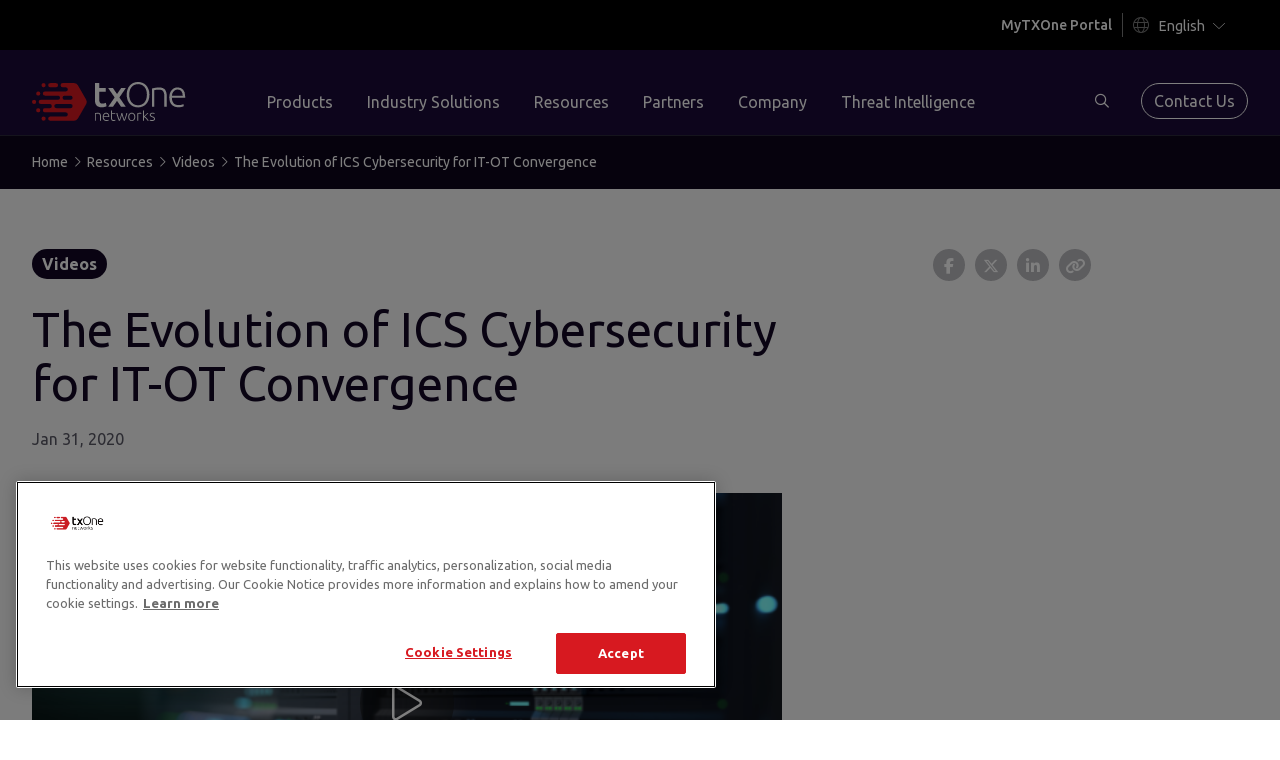

--- FILE ---
content_type: text/html; charset=UTF-8
request_url: https://www.txone.com/videos/the-evolution-of-ics-cybersecurity-for-it-ot-convergence/
body_size: 23575
content:

<!doctype html>
<html class="no-js" lang="en">
<head>
    <link rel="preconnect" href="https://fonts.googleapis.com">
    <link rel="preconnect" href="https://fonts.gstatic.com" crossorigin>
            
                <!-- OneTrust Cookies Consent Notice start for txone.com -->
        <script src="https://cdn-apac.onetrust.com/scripttemplates/otSDKStub.js" type="text/javascript" charset="UTF-8"
                data-domain-script="64a9e470-08b2-40eb-855e-7facddd0f7b0"></script>
        <script type="text/javascript">
          function OptanonWrapper() { }
        </script>
        <!-- OneTrust Cookies Consent Notice end for txone.com -->
            <meta charset="utf-8">
    <meta http-equiv="X-UA-Compatible" content="IE=edge">
    <meta name="viewport" content="width=device-width, initial-scale=1.0">
    <link rel="pingback" href="https://www.txone.com/wp/xmlrpc.php">
    <meta name='robots' content='index, follow, max-image-preview:large, max-snippet:-1, max-video-preview:-1' />

	<!-- This site is optimized with the Yoast SEO plugin v26.7 - https://yoast.com/wordpress/plugins/seo/ -->
	<title>Watch The Evolution of ICS Cybersecurity for IT-OT Convergence | TXOne Networks</title>
<link data-rocket-preload as="style" href="https://fonts.googleapis.com/css2?family=Ubuntu:wght@300;400;500;700&#038;display=swap" rel="preload">
<link href="https://fonts.googleapis.com/css2?family=Ubuntu:wght@300;400;500;700&#038;display=swap" media="print" onload="this.media=&#039;all&#039;" rel="stylesheet">
<noscript data-wpr-hosted-gf-parameters=""><link rel="stylesheet" href="https://fonts.googleapis.com/css2?family=Ubuntu:wght@300;400;500;700&#038;display=swap"></noscript>
	<meta name="description" content="This video explains that as the OT environment becomes modernized, more convenience creates more attack surfaces and potential cyber threats." />
	<link rel="canonical" href="https://www.txone.com/videos/the-evolution-of-ics-cybersecurity-for-it-ot-convergence/" />
	<meta property="og:locale" content="en_US" />
	<meta property="og:type" content="article" />
	<meta property="og:title" content="Watch The Evolution of ICS Cybersecurity for IT-OT Convergence | TXOne Networks" />
	<meta property="og:description" content="This video explains that as the OT environment becomes modernized, more convenience creates more attack surfaces and potential cyber threats." />
	<meta property="og:url" content="https://www.txone.com/videos/the-evolution-of-ics-cybersecurity-for-it-ot-convergence/" />
	<meta property="og:site_name" content="TXOne Networks" />
	<meta property="article:published_time" content="2020-01-31T08:54:27+00:00" />
	<meta property="article:modified_time" content="2025-06-16T03:03:54+00:00" />
	<meta property="og:image" content="https://media.txone.com/prod/uploads/2022/04/The-Evolution-of-ICS-Cybersecurity-for-IT-OT-Convergence.png" />
	<meta property="og:image:width" content="560" />
	<meta property="og:image:height" content="314" />
	<meta property="og:image:type" content="image/png" />
	<meta name="author" content="Mavis" />
	<meta name="twitter:card" content="summary_large_image" />
	<meta name="twitter:creator" content="@txonenetworks" />
	<meta name="twitter:site" content="@txonenetworks" />
	<meta name="twitter:label1" content="Written by" />
	<meta name="twitter:data1" content="Mavis" />
	<meta name="twitter:label2" content="Est. reading time" />
	<meta name="twitter:data2" content="1 minute" />
	<script type="application/ld+json" class="yoast-schema-graph">{"@context":"https://schema.org","@graph":[{"@type":"Article","@id":"https://www.txone.com/videos/the-evolution-of-ics-cybersecurity-for-it-ot-convergence/#article","isPartOf":{"@id":"https://www.txone.com/videos/the-evolution-of-ics-cybersecurity-for-it-ot-convergence/"},"author":{"name":"Mavis","@id":"https://www.txone.com/#/schema/person/5911c319b73e031817f3b09d737a0b39"},"headline":"The Evolution of ICS Cybersecurity for IT-OT Convergence","datePublished":"2020-01-31T08:54:27+00:00","dateModified":"2025-06-16T03:03:54+00:00","mainEntityOfPage":{"@id":"https://www.txone.com/videos/the-evolution-of-ics-cybersecurity-for-it-ot-convergence/"},"wordCount":46,"image":{"@id":"https://www.txone.com/videos/the-evolution-of-ics-cybersecurity-for-it-ot-convergence/#primaryimage"},"thumbnailUrl":"https://media.txone.com/prod/uploads/2022/04/The-Evolution-of-ICS-Cybersecurity-for-IT-OT-Convergence.png","articleSection":["Videos"],"inLanguage":"en-US"},{"@type":"WebPage","@id":"https://www.txone.com/videos/the-evolution-of-ics-cybersecurity-for-it-ot-convergence/","url":"https://www.txone.com/videos/the-evolution-of-ics-cybersecurity-for-it-ot-convergence/","name":"Watch The Evolution of ICS Cybersecurity for IT-OT Convergence | TXOne Networks","isPartOf":{"@id":"https://www.txone.com/#website"},"primaryImageOfPage":{"@id":"https://www.txone.com/videos/the-evolution-of-ics-cybersecurity-for-it-ot-convergence/#primaryimage"},"image":{"@id":"https://www.txone.com/videos/the-evolution-of-ics-cybersecurity-for-it-ot-convergence/#primaryimage"},"thumbnailUrl":"https://media.txone.com/prod/uploads/2022/04/The-Evolution-of-ICS-Cybersecurity-for-IT-OT-Convergence.png","datePublished":"2020-01-31T08:54:27+00:00","dateModified":"2025-06-16T03:03:54+00:00","author":{"@id":"https://www.txone.com/#/schema/person/5911c319b73e031817f3b09d737a0b39"},"description":"This video explains that as the OT environment becomes modernized, more convenience creates more attack surfaces and potential cyber threats.","breadcrumb":{"@id":"https://www.txone.com/videos/the-evolution-of-ics-cybersecurity-for-it-ot-convergence/#breadcrumb"},"inLanguage":"en-US","potentialAction":[{"@type":"ReadAction","target":["https://www.txone.com/videos/the-evolution-of-ics-cybersecurity-for-it-ot-convergence/"]}]},{"@type":"ImageObject","inLanguage":"en-US","@id":"https://www.txone.com/videos/the-evolution-of-ics-cybersecurity-for-it-ot-convergence/#primaryimage","url":"https://media.txone.com/prod/uploads/2022/04/The-Evolution-of-ICS-Cybersecurity-for-IT-OT-Convergence.png","contentUrl":"https://media.txone.com/prod/uploads/2022/04/The-Evolution-of-ICS-Cybersecurity-for-IT-OT-Convergence.png","width":560,"height":314},{"@type":"BreadcrumbList","@id":"https://www.txone.com/videos/the-evolution-of-ics-cybersecurity-for-it-ot-convergence/#breadcrumb","itemListElement":[{"@type":"ListItem","position":1,"name":"Home","item":"https://www.txone.com/"},{"@type":"ListItem","position":2,"name":"Resources","item":"https://www.txone.com/resources/"},{"@type":"ListItem","position":3,"name":"Videos","item":"https://www.txone.com/videos/"},{"@type":"ListItem","position":4,"name":"The Evolution of ICS Cybersecurity for IT-OT Convergence"}]},{"@type":"WebSite","@id":"https://www.txone.com/#website","url":"https://www.txone.com/","name":"TXOne Networks","description":"The Leader of OT Zero Trust","potentialAction":[{"@type":"SearchAction","target":{"@type":"EntryPoint","urlTemplate":"https://www.txone.com/?s={search_term_string}"},"query-input":{"@type":"PropertyValueSpecification","valueRequired":true,"valueName":"search_term_string"}}],"inLanguage":"en-US"},{"@type":"Person","@id":"https://www.txone.com/#/schema/person/5911c319b73e031817f3b09d737a0b39","name":"Mavis","image":{"@type":"ImageObject","inLanguage":"en-US","@id":"https://www.txone.com/#/schema/person/image/","url":"https://secure.gravatar.com/avatar/f7eabc63d37f5bc57dac29d34909d2dc399900a05b31fe02b2f90d5aff22bd63?s=96&d=mm&r=g","contentUrl":"https://secure.gravatar.com/avatar/f7eabc63d37f5bc57dac29d34909d2dc399900a05b31fe02b2f90d5aff22bd63?s=96&d=mm&r=g","caption":"Mavis"}}]}</script>
	<!-- / Yoast SEO plugin. -->


<link rel='dns-prefetch' href='//www.txone.com' />
<link rel='dns-prefetch' href='//media.txone.com' />
<link href='https://fonts.gstatic.com' crossorigin rel='preconnect' />
<link rel="alternate" title="oEmbed (JSON)" type="application/json+oembed" href="https://www.txone.com/wp-json/oembed/1.0/embed?url=https%3A%2F%2Fwww.txone.com%2Fvideos%2Fthe-evolution-of-ics-cybersecurity-for-it-ot-convergence%2F" />
<link rel="alternate" title="oEmbed (XML)" type="text/xml+oembed" href="https://www.txone.com/wp-json/oembed/1.0/embed?url=https%3A%2F%2Fwww.txone.com%2Fvideos%2Fthe-evolution-of-ics-cybersecurity-for-it-ot-convergence%2F&#038;format=xml" />
<style id='wp-img-auto-sizes-contain-inline-css' type='text/css'>
img:is([sizes=auto i],[sizes^="auto," i]){contain-intrinsic-size:3000px 1500px}
/*# sourceURL=wp-img-auto-sizes-contain-inline-css */
</style>
<style id='wp-block-library-inline-css' type='text/css'>
:root{--wp-block-synced-color:#7a00df;--wp-block-synced-color--rgb:122,0,223;--wp-bound-block-color:var(--wp-block-synced-color);--wp-editor-canvas-background:#ddd;--wp-admin-theme-color:#007cba;--wp-admin-theme-color--rgb:0,124,186;--wp-admin-theme-color-darker-10:#006ba1;--wp-admin-theme-color-darker-10--rgb:0,107,160.5;--wp-admin-theme-color-darker-20:#005a87;--wp-admin-theme-color-darker-20--rgb:0,90,135;--wp-admin-border-width-focus:2px}@media (min-resolution:192dpi){:root{--wp-admin-border-width-focus:1.5px}}.wp-element-button{cursor:pointer}:root .has-very-light-gray-background-color{background-color:#eee}:root .has-very-dark-gray-background-color{background-color:#313131}:root .has-very-light-gray-color{color:#eee}:root .has-very-dark-gray-color{color:#313131}:root .has-vivid-green-cyan-to-vivid-cyan-blue-gradient-background{background:linear-gradient(135deg,#00d084,#0693e3)}:root .has-purple-crush-gradient-background{background:linear-gradient(135deg,#34e2e4,#4721fb 50%,#ab1dfe)}:root .has-hazy-dawn-gradient-background{background:linear-gradient(135deg,#faaca8,#dad0ec)}:root .has-subdued-olive-gradient-background{background:linear-gradient(135deg,#fafae1,#67a671)}:root .has-atomic-cream-gradient-background{background:linear-gradient(135deg,#fdd79a,#004a59)}:root .has-nightshade-gradient-background{background:linear-gradient(135deg,#330968,#31cdcf)}:root .has-midnight-gradient-background{background:linear-gradient(135deg,#020381,#2874fc)}:root{--wp--preset--font-size--normal:16px;--wp--preset--font-size--huge:42px}.has-regular-font-size{font-size:1em}.has-larger-font-size{font-size:2.625em}.has-normal-font-size{font-size:var(--wp--preset--font-size--normal)}.has-huge-font-size{font-size:var(--wp--preset--font-size--huge)}.has-text-align-center{text-align:center}.has-text-align-left{text-align:left}.has-text-align-right{text-align:right}.has-fit-text{white-space:nowrap!important}#end-resizable-editor-section{display:none}.aligncenter{clear:both}.items-justified-left{justify-content:flex-start}.items-justified-center{justify-content:center}.items-justified-right{justify-content:flex-end}.items-justified-space-between{justify-content:space-between}.screen-reader-text{border:0;clip-path:inset(50%);height:1px;margin:-1px;overflow:hidden;padding:0;position:absolute;width:1px;word-wrap:normal!important}.screen-reader-text:focus{background-color:#ddd;clip-path:none;color:#444;display:block;font-size:1em;height:auto;left:5px;line-height:normal;padding:15px 23px 14px;text-decoration:none;top:5px;width:auto;z-index:100000}html :where(.has-border-color){border-style:solid}html :where([style*=border-top-color]){border-top-style:solid}html :where([style*=border-right-color]){border-right-style:solid}html :where([style*=border-bottom-color]){border-bottom-style:solid}html :where([style*=border-left-color]){border-left-style:solid}html :where([style*=border-width]){border-style:solid}html :where([style*=border-top-width]){border-top-style:solid}html :where([style*=border-right-width]){border-right-style:solid}html :where([style*=border-bottom-width]){border-bottom-style:solid}html :where([style*=border-left-width]){border-left-style:solid}html :where(img[class*=wp-image-]){height:auto;max-width:100%}:where(figure){margin:0 0 1em}html :where(.is-position-sticky){--wp-admin--admin-bar--position-offset:var(--wp-admin--admin-bar--height,0px)}@media screen and (max-width:600px){html :where(.is-position-sticky){--wp-admin--admin-bar--position-offset:0px}}

/*# sourceURL=wp-block-library-inline-css */
</style><style id='global-styles-inline-css' type='text/css'>
:root{--wp--preset--aspect-ratio--square: 1;--wp--preset--aspect-ratio--4-3: 4/3;--wp--preset--aspect-ratio--3-4: 3/4;--wp--preset--aspect-ratio--3-2: 3/2;--wp--preset--aspect-ratio--2-3: 2/3;--wp--preset--aspect-ratio--16-9: 16/9;--wp--preset--aspect-ratio--9-16: 9/16;--wp--preset--color--black: #000000;--wp--preset--color--cyan-bluish-gray: #abb8c3;--wp--preset--color--white: #ffffff;--wp--preset--color--pale-pink: #f78da7;--wp--preset--color--vivid-red: #cf2e2e;--wp--preset--color--luminous-vivid-orange: #ff6900;--wp--preset--color--luminous-vivid-amber: #fcb900;--wp--preset--color--light-green-cyan: #7bdcb5;--wp--preset--color--vivid-green-cyan: #00d084;--wp--preset--color--pale-cyan-blue: #8ed1fc;--wp--preset--color--vivid-cyan-blue: #0693e3;--wp--preset--color--vivid-purple: #9b51e0;--wp--preset--gradient--vivid-cyan-blue-to-vivid-purple: linear-gradient(135deg,rgb(6,147,227) 0%,rgb(155,81,224) 100%);--wp--preset--gradient--light-green-cyan-to-vivid-green-cyan: linear-gradient(135deg,rgb(122,220,180) 0%,rgb(0,208,130) 100%);--wp--preset--gradient--luminous-vivid-amber-to-luminous-vivid-orange: linear-gradient(135deg,rgb(252,185,0) 0%,rgb(255,105,0) 100%);--wp--preset--gradient--luminous-vivid-orange-to-vivid-red: linear-gradient(135deg,rgb(255,105,0) 0%,rgb(207,46,46) 100%);--wp--preset--gradient--very-light-gray-to-cyan-bluish-gray: linear-gradient(135deg,rgb(238,238,238) 0%,rgb(169,184,195) 100%);--wp--preset--gradient--cool-to-warm-spectrum: linear-gradient(135deg,rgb(74,234,220) 0%,rgb(151,120,209) 20%,rgb(207,42,186) 40%,rgb(238,44,130) 60%,rgb(251,105,98) 80%,rgb(254,248,76) 100%);--wp--preset--gradient--blush-light-purple: linear-gradient(135deg,rgb(255,206,236) 0%,rgb(152,150,240) 100%);--wp--preset--gradient--blush-bordeaux: linear-gradient(135deg,rgb(254,205,165) 0%,rgb(254,45,45) 50%,rgb(107,0,62) 100%);--wp--preset--gradient--luminous-dusk: linear-gradient(135deg,rgb(255,203,112) 0%,rgb(199,81,192) 50%,rgb(65,88,208) 100%);--wp--preset--gradient--pale-ocean: linear-gradient(135deg,rgb(255,245,203) 0%,rgb(182,227,212) 50%,rgb(51,167,181) 100%);--wp--preset--gradient--electric-grass: linear-gradient(135deg,rgb(202,248,128) 0%,rgb(113,206,126) 100%);--wp--preset--gradient--midnight: linear-gradient(135deg,rgb(2,3,129) 0%,rgb(40,116,252) 100%);--wp--preset--font-size--small: 13px;--wp--preset--font-size--medium: 20px;--wp--preset--font-size--large: 36px;--wp--preset--font-size--x-large: 42px;--wp--preset--spacing--20: 0.44rem;--wp--preset--spacing--30: 0.67rem;--wp--preset--spacing--40: 1rem;--wp--preset--spacing--50: 1.5rem;--wp--preset--spacing--60: 2.25rem;--wp--preset--spacing--70: 3.38rem;--wp--preset--spacing--80: 5.06rem;--wp--preset--shadow--natural: 6px 6px 9px rgba(0, 0, 0, 0.2);--wp--preset--shadow--deep: 12px 12px 50px rgba(0, 0, 0, 0.4);--wp--preset--shadow--sharp: 6px 6px 0px rgba(0, 0, 0, 0.2);--wp--preset--shadow--outlined: 6px 6px 0px -3px rgb(255, 255, 255), 6px 6px rgb(0, 0, 0);--wp--preset--shadow--crisp: 6px 6px 0px rgb(0, 0, 0);}:where(.is-layout-flex){gap: 0.5em;}:where(.is-layout-grid){gap: 0.5em;}body .is-layout-flex{display: flex;}.is-layout-flex{flex-wrap: wrap;align-items: center;}.is-layout-flex > :is(*, div){margin: 0;}body .is-layout-grid{display: grid;}.is-layout-grid > :is(*, div){margin: 0;}:where(.wp-block-columns.is-layout-flex){gap: 2em;}:where(.wp-block-columns.is-layout-grid){gap: 2em;}:where(.wp-block-post-template.is-layout-flex){gap: 1.25em;}:where(.wp-block-post-template.is-layout-grid){gap: 1.25em;}.has-black-color{color: var(--wp--preset--color--black) !important;}.has-cyan-bluish-gray-color{color: var(--wp--preset--color--cyan-bluish-gray) !important;}.has-white-color{color: var(--wp--preset--color--white) !important;}.has-pale-pink-color{color: var(--wp--preset--color--pale-pink) !important;}.has-vivid-red-color{color: var(--wp--preset--color--vivid-red) !important;}.has-luminous-vivid-orange-color{color: var(--wp--preset--color--luminous-vivid-orange) !important;}.has-luminous-vivid-amber-color{color: var(--wp--preset--color--luminous-vivid-amber) !important;}.has-light-green-cyan-color{color: var(--wp--preset--color--light-green-cyan) !important;}.has-vivid-green-cyan-color{color: var(--wp--preset--color--vivid-green-cyan) !important;}.has-pale-cyan-blue-color{color: var(--wp--preset--color--pale-cyan-blue) !important;}.has-vivid-cyan-blue-color{color: var(--wp--preset--color--vivid-cyan-blue) !important;}.has-vivid-purple-color{color: var(--wp--preset--color--vivid-purple) !important;}.has-black-background-color{background-color: var(--wp--preset--color--black) !important;}.has-cyan-bluish-gray-background-color{background-color: var(--wp--preset--color--cyan-bluish-gray) !important;}.has-white-background-color{background-color: var(--wp--preset--color--white) !important;}.has-pale-pink-background-color{background-color: var(--wp--preset--color--pale-pink) !important;}.has-vivid-red-background-color{background-color: var(--wp--preset--color--vivid-red) !important;}.has-luminous-vivid-orange-background-color{background-color: var(--wp--preset--color--luminous-vivid-orange) !important;}.has-luminous-vivid-amber-background-color{background-color: var(--wp--preset--color--luminous-vivid-amber) !important;}.has-light-green-cyan-background-color{background-color: var(--wp--preset--color--light-green-cyan) !important;}.has-vivid-green-cyan-background-color{background-color: var(--wp--preset--color--vivid-green-cyan) !important;}.has-pale-cyan-blue-background-color{background-color: var(--wp--preset--color--pale-cyan-blue) !important;}.has-vivid-cyan-blue-background-color{background-color: var(--wp--preset--color--vivid-cyan-blue) !important;}.has-vivid-purple-background-color{background-color: var(--wp--preset--color--vivid-purple) !important;}.has-black-border-color{border-color: var(--wp--preset--color--black) !important;}.has-cyan-bluish-gray-border-color{border-color: var(--wp--preset--color--cyan-bluish-gray) !important;}.has-white-border-color{border-color: var(--wp--preset--color--white) !important;}.has-pale-pink-border-color{border-color: var(--wp--preset--color--pale-pink) !important;}.has-vivid-red-border-color{border-color: var(--wp--preset--color--vivid-red) !important;}.has-luminous-vivid-orange-border-color{border-color: var(--wp--preset--color--luminous-vivid-orange) !important;}.has-luminous-vivid-amber-border-color{border-color: var(--wp--preset--color--luminous-vivid-amber) !important;}.has-light-green-cyan-border-color{border-color: var(--wp--preset--color--light-green-cyan) !important;}.has-vivid-green-cyan-border-color{border-color: var(--wp--preset--color--vivid-green-cyan) !important;}.has-pale-cyan-blue-border-color{border-color: var(--wp--preset--color--pale-cyan-blue) !important;}.has-vivid-cyan-blue-border-color{border-color: var(--wp--preset--color--vivid-cyan-blue) !important;}.has-vivid-purple-border-color{border-color: var(--wp--preset--color--vivid-purple) !important;}.has-vivid-cyan-blue-to-vivid-purple-gradient-background{background: var(--wp--preset--gradient--vivid-cyan-blue-to-vivid-purple) !important;}.has-light-green-cyan-to-vivid-green-cyan-gradient-background{background: var(--wp--preset--gradient--light-green-cyan-to-vivid-green-cyan) !important;}.has-luminous-vivid-amber-to-luminous-vivid-orange-gradient-background{background: var(--wp--preset--gradient--luminous-vivid-amber-to-luminous-vivid-orange) !important;}.has-luminous-vivid-orange-to-vivid-red-gradient-background{background: var(--wp--preset--gradient--luminous-vivid-orange-to-vivid-red) !important;}.has-very-light-gray-to-cyan-bluish-gray-gradient-background{background: var(--wp--preset--gradient--very-light-gray-to-cyan-bluish-gray) !important;}.has-cool-to-warm-spectrum-gradient-background{background: var(--wp--preset--gradient--cool-to-warm-spectrum) !important;}.has-blush-light-purple-gradient-background{background: var(--wp--preset--gradient--blush-light-purple) !important;}.has-blush-bordeaux-gradient-background{background: var(--wp--preset--gradient--blush-bordeaux) !important;}.has-luminous-dusk-gradient-background{background: var(--wp--preset--gradient--luminous-dusk) !important;}.has-pale-ocean-gradient-background{background: var(--wp--preset--gradient--pale-ocean) !important;}.has-electric-grass-gradient-background{background: var(--wp--preset--gradient--electric-grass) !important;}.has-midnight-gradient-background{background: var(--wp--preset--gradient--midnight) !important;}.has-small-font-size{font-size: var(--wp--preset--font-size--small) !important;}.has-medium-font-size{font-size: var(--wp--preset--font-size--medium) !important;}.has-large-font-size{font-size: var(--wp--preset--font-size--large) !important;}.has-x-large-font-size{font-size: var(--wp--preset--font-size--x-large) !important;}
/*# sourceURL=global-styles-inline-css */
</style>

<style id='classic-theme-styles-inline-css' type='text/css'>
/*! This file is auto-generated */
.wp-block-button__link{color:#fff;background-color:#32373c;border-radius:9999px;box-shadow:none;text-decoration:none;padding:calc(.667em + 2px) calc(1.333em + 2px);font-size:1.125em}.wp-block-file__button{background:#32373c;color:#fff;text-decoration:none}
/*# sourceURL=/wp-includes/css/classic-themes.min.css */
</style>
<link rel='stylesheet' id='site-fancybox-css' href='https://www.txone.com/app/themes/TXOne/dist/css/fancybox.css?ver=1.0.0' type='text/css' media='all' />
<link rel='stylesheet' id='site-css-css' href='https://www.txone.com/app/themes/TXOne/dist/css/style.min.css?ver=1768813768' type='text/css' media='all' />
<script type="text/javascript" src="https://www.txone.com/wp/wp-includes/js/jquery/jquery.js" id="jquery-js"></script>
<script type="text/javascript" id="spark_js-js-extra">
/* <![CDATA[ */
var sparkApiSettings = {"base":"https://www.txone.com/wp-json/","recaptcha":"6Lf7OnYfAAAAAGPeS_DHBP0N6blyYIHxHBDOn9at","s":"V#Mf3CfBcGlVpbV$Km^zvq4zSL$(pynb","t":"1768833172","l":"en"};
//# sourceURL=spark_js-js-extra
/* ]]> */
</script>
<script type="text/javascript" src="https://www.txone.com/app/themes/TXOne/assets/js/spark.js?ver=1768813719" id="spark_js-js"></script>
<script type="text/javascript" src="https://www.txone.com/app/themes/TXOne/assets/js/vendor/fancybox.umd.js?ver=1.0.0" id="site-fancybox-js"></script>
<link rel="https://api.w.org/" href="https://www.txone.com/wp-json/" /><link rel="alternate" title="JSON" type="application/json" href="https://www.txone.com/wp-json/wp/v2/posts/2611" /><link rel='shortlink' href='https://www.txone.com/?p=2611' />
<!-- Stream WordPress user activity plugin v4.1.1 -->
    <script>
      (function($) {
        $(document).on('facetwp-refresh', function() {
          if (FWP.soft_refresh == true) {
            FWP.enable_scroll = true;
          } else {
            FWP.enable_scroll = false;
          }
        });
        $(document).on('facetwp-loaded', function() {
          if (FWP.enable_scroll == true) {
            $('html, body').animate({
              scrollTop: 500,
            }, 500);
          }
        });
      })(jQuery);
    </script>
<script src="https://www.google.com/recaptcha/api.js?render=6Lf7OnYfAAAAAGPeS_DHBP0N6blyYIHxHBDOn9at&badge=inline"></script><link rel="icon" href="https://media.txone.com/prod/uploads/2022/04/cropped-TXOne-website-icon-32x32.png" sizes="32x32" />
<link rel="icon" href="https://media.txone.com/prod/uploads/2022/04/cropped-TXOne-website-icon-192x192.png" sizes="192x192" />
<link rel="apple-touch-icon" href="https://media.txone.com/prod/uploads/2022/04/cropped-TXOne-website-icon-180x180.png" />
<meta name="msapplication-TileImage" content="https://media.txone.com/prod/uploads/2022/04/cropped-TXOne-website-icon-270x270.png" />
		<style type="text/css" id="wp-custom-css">
			
.mega_menu__main a:hover, .mega_menu__main a:hover h4 {
    color: #d71920!important;
}
.mega_menu__main--link a:hover:after {
        background-image: url(/app/themes/TXOne/assets/images/chevron-red.svg);
}
.mega_menu__main--menus .single_menu {
    width: 25%!important;
}
.mega_menu__main--menus .single_menu ul {
    padding-left: 0px!important;
}
.mega_menu__main--menus .single_menu h4{
	display: block;
	text-align: left;
	font-weight: 400;
	font-size: 18px;
}
.mega_menu__main--menus .single_menu h4 span{
	font-weight: 700;
}
.spark_form{
	/*font-family: var(--font);*/
    font-family: "Lucida Grande","Lucida Sans Unicode",Tahoma,sans-serif;
}
.spark_form.hide form, .subscribe_form.hide form{
	display:none;
}
.spark_form .mb-2{
    margin-bottom: 20px;
}
.spark_form .asterisk{
    margin: 0px;
    font-size: 16px;
    color: rgb(185, 74, 72);
}
.spark_form .consentMsg{
    font-size: 13px!important;
}
.spark_form .row > div:first-child{
    width: calc(50% - 8px);
    margin-right: 8px;
}
.spark_form .row > div:nth-child(2){
    width: calc(50% - 8px);
    margin-left: 8px;
}
.spark_form p{
    margin: 0px 0px 4px;
    font-family: inherit;
    line-height: 25px;
    letter-spacing: 0.00714em;
    color: rgb(18, 7, 36);
    font-size: 16px;
    font-weight: 400;
}
.spark_form input[type="text"]:focus,.spark_form input[type="email"]:focus,.spark_form input[type="tel"]:focus{
    border-radius: 4px;
    outline: rgb(215,25,32) solid 2px;
}
.spark_form input:hover,.spark_form textarea:hover{
    border-color: rgb(87, 79, 100);
}
.spark_form input[type="text"],.spark_form input[type="email"],.spark_form input[type="tel"]{
    border-radius: 4px;
    border: 1px solid rgb(87, 79, 100);
    color: rgb(18, 7, 36);
    height: auto;
    font-family: inherit;
    font-weight: 400;
    line-height: 1.4375em;
    letter-spacing: 0.00938em;
    box-sizing: border-box;
    cursor: text;
    display: inline-flex;
    -webkit-box-align: center;
    align-items: center;
    width: 100%;
    position: relative;
    border-radius: 4px;
    padding: 18px 22px;
    font-size: 18px;
    background: none;
    box-shadow: none !important;
}
.spark_form input[type="email"].error{
    outline: rgb(215,25,32) solid 1px;
}
.spark_form input[type="checkbox"]{
    margin: 9px 9px 9px 0;
    cursor: pointer;
}
.spark_form input[type="checkbox"] + label{
    color: rgb(18, 7, 36);
    font-size: 17px;
    font-family: inherit;
    font-weight: 400;
}
.spark_form input[type="checkbox"] + label a{
    color: rgb(18, 7, 36);
}
.spark_form select{
    background: #fff;
    border-radius: 4px;
    border: 1px solid rgb(87, 79, 100);
    color: rgb(18, 7, 36);
    height: auto;
    font-family: inherit;
    font-weight: 400;
    line-height: 1.4375em;
    letter-spacing: 0.00938em;
    box-sizing: border-box;
    cursor: pointer;
    display: inline-flex;
    -webkit-box-align: center;
    align-items: center;
    width: 100%;
    position: relative;
    border-radius: 4px;
    padding: 18px 22px;
    font-size: 18px;
    background: none;
    box-shadow: none !important;
}
.spark_form input:-webkit-autofill,
.spark_form input:-webkit-autofill:hover, 
.spark_form input:-webkit-autofill:focus, 
.spark_form input:-webkit-autofill:active{
    transition: background-color 5000s ease-in-out 0s;
    box-shadow: inset 0 0 20px 20px #23232329;
}
.spark_form input::placeholder{
    font-family: inherit;
    opacity: 0.7;
}
.spark_form textarea{
    font-family: inherit;
    font-weight: 400;
    font-size: 18px;
    line-height: 1.4375em;
    letter-spacing: 0.00938em;
    color: rgba(0, 0, 0, 0.87);
    box-sizing: border-box;
    cursor: text;
    display: inline-flex;
    -webkit-box-align: center;
    align-items: center;
    width: 100%;
    position: relative;
    border-radius: 4px;
    padding: 16.5px 14px;
    background: none;
    resize: none;
    border: 1px solid rgb(87, 79, 100);
    height: 101px;
}
.spark_form .submitBtn{
    background-color: rgb(215, 25, 32);
    border: none;
    border-radius: 200px;
    box-shadow: none;
    color: rgb(255, 255, 255);
    font-size: 16px;
    font-weight: 500;
    padding: 16px 20px;
    transition: all 0.5s ease 0s;
    text-transform: unset;
    display: inline-flex;
    -webkit-box-align: center;
    align-items: center;
    -webkit-box-pack: center;
    justify-content: center;
    position: relative;
    outline: 0px;
    margin: 0px;
    cursor: pointer;
    height: 60px;
    min-width: 100px;
    margin-bottom: 20px;
    overflow: hidden;
}
.spark_form .submitBtn:disabled .loading{
    display: inline-block;
}
.spark_form .submitBtn .loading{
    position: absolute;
    background: inherit;
    width: 100%;
    height: 100%;
    display: none;
    margin: 0;
}
.spark_form .submitBtn .loading i{
    text-align: center;
    margin-top: 20px;
    font-size: 20px;
}
.spark_form button span{ 
    display:inherit;
    margin-left: 6px;
    height: 20px;
}
.spark_form button svg{ 
    width: 20px;
    height: 20px;
}
.subscribe_form{
    max-width: 720px;
}
.subscribe_form .main{
    display: flex;
    -webkit-box-align: start;
    align-items: start;
    flex-direction: row;
    width: 100%;
}
.subscribe_form .main input{
    border: none;
    border-radius: 4px;
    color: #120724;
    display: block;
    font-size: 18px;
    font-weight: 300;
    font-family: inherit;
    height: auto;
    padding: 18px 22px;
    background-color: #fff;
    margin-right: 24px;
    box-shadow: none;

}
.subscribe_form .main button{
    display: inline-flex;
    -webkit-box-align: center;
    align-items: center;
    -webkit-box-pack: center;
    justify-content: center;
    position: relative;
    box-sizing: border-box;
    background: transparent;
    border: 1px solid #fff;
    border-radius: 200px;
    box-shadow: none;
    color: #fff;
    cursor: pointer;
    font-size: 16px;
    font-weight: 400;
    line-height: 16px;
    outline: none;
    padding: 11px 18px;
    position: relative;
    text-decoration: none;
    margin: 10px 0px;
    height: 44px;
    min-width: 140px;
    overflow: hidden;
}
.subscribe_form .main button:disabled .loading{
    display: inline-block;
}
.subscribe_form .main button .loading{
    position: absolute;
    background: #fff;
    width: 100%;
    height: 100%;
    display: none;
    margin: 0;
}
.subscribe_form .main button .loading i{
    text-align: center;
    margin-top: 12px;
    font-size: 20px;
    color: #000;
}
.spark_form .emailError, .subscribe_form .emailError {
    display: none;
    color: #B94A48 !important;
    font-size: 12px !important;
    margin: 0 !important;
    line-height: 20px !important;
}
.spark_form .emailError.show, .subscribe_form .emailError.show {
    display: block;
    margin-top: -18px !important;
}
.spark_form .spark_response, .subscribe_form .spark_response {
    background-color: transparent;
    border: none;
    font-size: 20px;
    font-weight: 500;
    color: #fff;
    text-align: center;
    margin: 0;
    white-space: pre-line;
}
.spark_form .spark_response a, .subscribe_form .spark_response a {
    color: #fff;
}
.spark_form.download .spark_response.error, .spark_form.download .spark_response.success {
    margin-bottom: 20px;
    background-color: #e1e1e3;
    color: #120724;
}
.spark_form.download .spark_response.error a, .spark_form.download .spark_response.success a {
    color: #120724;
}
.spark_form .spark_response a.downloadBtn {
    background-color: rgb(215, 25, 32);
    border: none;
    border-radius: 200px;
    box-shadow: none;
    color: rgb(255, 255, 255);
    font-size: 16px;
    font-weight: 500;
    padding: 16px 20px;
    transition: all 0.5s ease 0s;
    text-transform: unset;
    display: inline-flex;
    -webkit-box-align: center;
    align-items: center;
    -webkit-box-pack: center;
    justify-content: center;
    position: relative;
    outline: 0px;
    margin: 0px;
    height: 60px;
    overflow: hidden;
    text-decoration: none;
    margin-top: 12px;
}
.spark_form .spark_response a.downloadBtn span {
    display: inherit;
    margin-left: 6px;
    height: 20px;
}
.spark_form .spark_response a.downloadBtn svg {
    width: 20px;
    height: 20px;
}
.spark_form .spark_response.error, .subscribe_form .spark_response.error {
    margin-bottom: 20px;
    background-color: #261e32;
    padding: 64px;
}
.spark_form .spark_response.error i, .subscribe_form .spark_response.error i {
    width: 100%;
    color: #d71920;
    font-weight: 200;
    font-size: 52px;
    margin-bottom: 12px;
}
.spark_form .spark_response.success, .subscribe_form .spark_response.success {
    margin-bottom: 20px;
    background-color: #261e32;
    padding: 64px;
}
.spark_form .spark_response.success i, .subscribe_form .spark_response.success i {
    width: 100%;
    color: #d71920;
    font-weight: 200;
    font-size: 52px;
    margin-bottom: 12px;
}
.spark_form .inline-badge {
    margin-top: 10px;
    margin-bottom: 20px;
}
.spark_form .contactAdornment {
    position: relative;
}
.spark_form .contactAdornment.jp #telCountryCode {
    display: none;
}
.spark_form .contactAdornment:not(.jp) input {
    padding-left: 80px;
}
.spark_form .contactAdornment p {
    position: absolute;
    top: 19px;
    left: 14px;
    color: rgb(70, 70, 71);
    height: auto;
    font-family: inherit;
    font-weight: 400;
    line-height: 1.4375em;
    font-size: 18px;
}
:is(.block--bg-transparent, .block--bg-dark-900, .block--bg-dark-800, .block--bg-dark-700, .block--bg-dark-600) .spark_form :is(p:not(#telCountryCode), input[type="checkbox"] + label, input[type="checkbox"] + label a) {
    color: #fff!important;
}
:is(.block--bg-transparent, .block--bg-dark-900, .block--bg-dark-800, .block--bg-dark-700, .block--bg-dark-600) .spark_form :is(input, select, textarea) {
    background: #fff!important;
}

@media only screen and (min-width: 992px) {
    .subscribe_form .main input{
        margin-right: 36px;
    }
}		</style>
		    <style>html {
            display: none;
        }</style>
    <script src="https://kit.fontawesome.com/2ecb8dd7cd.js" crossorigin="anonymous"></script>
        <!-- Google Tag Manager -->
    <script>(function(w, d, s, l, i) {
        w[l] = w[l] || [];
        w[l].push({
          'gtm.start':
              new Date().getTime(), event: 'gtm.js',
        });
        var f = d.getElementsByTagName(s)[0],
            j = d.createElement(s), dl = l != 'dataLayer' ? '&l=' + l : '';
        j.async = true;
        j.src =
            'https://www.googletagmanager.com/gtm.js?id=' + i + dl;
        f.parentNode.insertBefore(j, f);
      })(window, document, 'script', 'dataLayer', 'GTM-PMV7SN9');</script>
    <!-- End Google Tag Manager -->
<meta name="generator" content="WP Rocket 3.20.3" data-wpr-features="wpr_desktop" /></head>
<body class="wp-singular post-template-default single single-post postid-2611 single-format-standard wp-theme-TXOne the-evolution-of-ics-cybersecurity-for-it-ot-convergence">
    <!-- Google Tag Manager (noscript) -->
<noscript>
    <iframe src="https://www.googletagmanager.com/ns.html?id=GTM-PMV7SN9"
            height="0" width="0" style="display:none;visibility:hidden"></iframe>
</noscript>
<!-- End Google Tag Manager (noscript) -->

<header data-rocket-location-hash="15b74df6c46a09330fda0ce19da85b70" class="header transparent_false" role="banner">
    <a href="https://www.txone.com/contact/"
       class="book-a-call"
       id="bookCta">
        Contact Us    </a>
    <div data-rocket-location-hash="f9e410a387a6da3890a8bcb6f9891e79" class="header__upper">
        <div data-rocket-location-hash="40f22408a88335a0945fffe944caafc3" class="container">
            <a href="https://www.txone.com/contact/"
               class="button book-a-call">
                Contact Us            </a>
            <div class="row row--end row--middle">
                <a target="_blank"
                    rel="noopener noreferrer"
                   href="https://my.txone.com/"
                   class="ics">
                    MyTXOne Portal                </a>
                                    <div class="lang-wrap">
                                                <i class="fal fa-globe"></i>
                        <div>
                            <button class="pll-switcher-select">English</button>
                            <ul class="lang-list d-none">
                                                                                                            <li>
                                            <a
                                                    href="https://www.txone.com/videos/the-evolution-of-ics-cybersecurity-for-it-ot-convergence/"
                                                    locale="en-US"
                                            >English</a>
                                        </li>
                                                                                                                                                                        <li>
                                    <a href="https://korea.txone-neasia.com/kr" 
                                    locale="ko-KR"
                                    target="_blank"
                                    >한국어</a>
                                </li>
                            </ul>
                        </div>
                    </div>
                            </div>
        </div>
    </div>
    <div data-rocket-location-hash="e02fb75bd45092d189ab0ec372f91218" class="header__lower" id="headerBar">
        <div data-rocket-location-hash="0841f15ebf099eeaba6f2c7f735d0671" class="container">
            <div class="row row--justified row--middle">
    <div class="header__nav">
        <!-- Logo -->
        <a class="brand" href="https://www.txone.com/" aria-label="TXOne Networks">
            <svg xmlns="http://www.w3.org/2000/svg" xmlns:xlink="http://www.w3.org/1999/xlink" width="165.077" height="40" viewBox="0 0 165.077 40">
  <defs>
    <clipPath id="clip-path">
      <rect id="Rectangle_8048" data-name="Rectangle 8048" width="165.077" height="40" fill="none"/>
    </clipPath>
  </defs>
  <g id="Group_14038" data-name="Group 14038" transform="translate(0 0)">
    <g id="Group_14037" data-name="Group 14037" transform="translate(0 0)" clip-path="url(#clip-path)">
      <path id="Path_35921" class="letter" data-name="Path 35921" d="M95.436,44.721a2.412,2.412,0,0,0-.987-.76,3.908,3.908,0,0,0-1.542-.266,9.493,9.493,0,0,0-1.877.157q-.764.156-1.222.282v7.808h1.018v-7.1a3.682,3.682,0,0,1,.682-.143,8.771,8.771,0,0,1,1.245-.079,3.191,3.191,0,0,1,1.115.166,1.526,1.526,0,0,1,.72.541,2.354,2.354,0,0,1,.392.971,7.578,7.578,0,0,1,.116,1.451v4.2h1.018V47.418a6.771,6.771,0,0,0-.158-1.516,3.117,3.117,0,0,0-.52-1.182" transform="translate(-24.932 -12.13)" fill="#fff"/>
      <path id="Path_35922" class="letter" data-name="Path 35922" d="M104.474,43.654a3.432,3.432,0,0,0-1.3.256,3.161,3.161,0,0,0-1.127.79,4.119,4.119,0,0,0-.8,1.323,5.142,5.142,0,0,0-.3,1.855,6.339,6.339,0,0,0,.218,1.7,3.465,3.465,0,0,0,.705,1.338,3.2,3.2,0,0,0,1.237.875,4.671,4.671,0,0,0,1.817.315,5.226,5.226,0,0,0,1.414-.172,4.135,4.135,0,0,0,.821-.3l-.189-.876a5.279,5.279,0,0,1-.7.266,4.407,4.407,0,0,1-1.315.154,2.749,2.749,0,0,1-2.19-.793,3.571,3.571,0,0,1-.735-2.286H107.7c.012-.072.019-.151.026-.233s.008-.17.008-.251a4.326,4.326,0,0,0-.886-2.988,3.047,3.047,0,0,0-2.372-.971m-2.424,3.582a3.508,3.508,0,0,1,.211-1.016,2.751,2.751,0,0,1,.5-.854,2.506,2.506,0,0,1,.751-.584,2.108,2.108,0,0,1,.976-.221,1.925,1.925,0,0,1,1.6.7,3.217,3.217,0,0,1,.6,1.971Z" transform="translate(-28.022 -12.119)" fill="#fff"/>
      <path id="Path_35923" class="letter" data-name="Path 35923" d="M116.6,50.187a2.911,2.911,0,0,1-1.033.147,2.7,2.7,0,0,1-.69-.077,1.075,1.075,0,0,1-.532-.311,1.563,1.563,0,0,1-.335-.665,4.319,4.319,0,0,1-.117-1.12v-4.3h3.223V43H113.89V40.62h-1.018v7.446A7.036,7.036,0,0,0,113,49.479a2.433,2.433,0,0,0,.43.991,1.841,1.841,0,0,0,.815.6,3.531,3.531,0,0,0,1.258.194,4.089,4.089,0,0,0,1.957-.5l-.249-.844a4.528,4.528,0,0,1-.61.273" transform="translate(-31.335 -11.276)" fill="#fff"/>
      <path id="Path_35924" class="letter" data-name="Path 35924" d="M130.4,45.706c-.173.641-.358,1.279-.558,1.907s-.4,1.233-.6,1.8-.389,1.05-.566,1.445c-.211-.524-.415-1.081-.622-1.675s-.4-1.2-.576-1.807-.347-1.209-.5-1.8-.275-1.144-.366-1.666h-.878c-.124.522-.264,1.076-.418,1.666s-.321,1.186-.5,1.793-.366,1.2-.566,1.8-.4,1.153-.6,1.672c-.181-.4-.369-.873-.576-1.44s-.4-1.161-.6-1.792-.384-1.265-.558-1.907-.317-1.239-.43-1.791h-1.082q.56,2.381,1.225,4.35A40.108,40.108,0,0,0,123.1,52h.977c.155-.364.321-.772.494-1.225s.35-.939.531-1.456.358-1.059.532-1.626.336-1.154.49-1.75c.158.6.32,1.176.493,1.745s.35,1.109.535,1.625.362,1,.535,1.453.34.863.5,1.233h.942a39.836,39.836,0,0,0,1.466-3.738q.667-1.97,1.233-4.352h-1c-.113.554-.256,1.154-.43,1.794" transform="translate(-33.427 -12.19)" fill="#fff"/>
      <path id="Path_35925" class="letter" data-name="Path 35925" d="M143.712,44.818a3.405,3.405,0,0,0-1.165-.859,3.771,3.771,0,0,0-2.974,0,3.409,3.409,0,0,0-1.164.859,4.033,4.033,0,0,0-.769,1.336,5.7,5.7,0,0,0,0,3.474,3.9,3.9,0,0,0,.769,1.331,3.417,3.417,0,0,0,1.164.852,3.755,3.755,0,0,0,2.974,0,3.413,3.413,0,0,0,1.165-.852,3.823,3.823,0,0,0,.765-1.331,5.619,5.619,0,0,0,0-3.474,3.951,3.951,0,0,0-.765-1.336m-.743,5.485a2.49,2.49,0,0,1-3.819,0,4.483,4.483,0,0,1,0-4.827,2.476,2.476,0,0,1,3.819,0,4.5,4.5,0,0,1,0,4.827" transform="translate(-38.135 -12.119)" fill="#fff"/>
      <path id="Path_35926" class="letter" data-name="Path 35926" d="M153.054,43.7a6.643,6.643,0,0,0-1.674.181,7.168,7.168,0,0,0-1.082.352v7.713h1.018V44.855a2.855,2.855,0,0,1,.524-.158A4.871,4.871,0,0,1,152.9,44.6a6.2,6.2,0,0,1,1.01.07,2.541,2.541,0,0,1,.509.131l.2-.873a2.815,2.815,0,0,0-.618-.156,5.579,5.579,0,0,0-.946-.079" transform="translate(-41.725 -12.13)" fill="#fff"/>
      <path id="Path_35927" class="letter" data-name="Path 35927" d="M162.661,48.687c-.366-.394-.735-.761-1.112-1.1a11.615,11.615,0,0,0-1.116-.9c.309-.29.629-.6.954-.916s.656-.65.992-.978.66-.65.969-.955.584-.585.826-.835h-1.244c-.2.232-.453.5-.754.8s-.615.622-.954.946-.667.65-.992.97-.6.577-.814.766V40.62H158.4V51.088h1.018v-3.93a6.2,6.2,0,0,1,.946.647c.35.288.709.607,1.063.957a13.944,13.944,0,0,1,1.018,1.116,9.92,9.92,0,0,1,.852,1.21h1.222a13.593,13.593,0,0,0-.826-1.178q-.481-.627-1.029-1.223" transform="translate(-43.973 -11.276)" fill="#fff"/>
      <path id="Path_35928" class="letter" data-name="Path 35928" d="M172.833,48.276a3.37,3.37,0,0,0-.758-.467c-.286-.13-.588-.256-.9-.383s-.569-.238-.8-.342a2.957,2.957,0,0,1-.6-.336,1.259,1.259,0,0,1-.369-.415,1.192,1.192,0,0,1-.125-.566,1.061,1.061,0,0,1,.139-.554,1.22,1.22,0,0,1,.377-.377,1.724,1.724,0,0,1,.54-.218,2.774,2.774,0,0,1,.652-.074,4.205,4.205,0,0,1,1.3.157,6.236,6.236,0,0,1,.634.251l.237-.909a4.576,4.576,0,0,0-.761-.249,5.531,5.531,0,0,0-1.368-.139,3.139,3.139,0,0,0-2.043.609,1.97,1.97,0,0,0-.743,1.6,1.872,1.872,0,0,0,.189.876,2,2,0,0,0,.5.618,3.515,3.515,0,0,0,.72.454c.268.13.558.256.86.383.377.156.69.294.946.407a2.866,2.866,0,0,1,.618.358,1.159,1.159,0,0,1,.335.422,1.409,1.409,0,0,1,.1.564,1.019,1.019,0,0,1-.569.982,3.233,3.233,0,0,1-1.448.288,5.416,5.416,0,0,1-.856-.064,4.593,4.593,0,0,1-.629-.149c-.181-.059-.321-.111-.422-.156a1.392,1.392,0,0,1-.2-.1l-.267.923a6.566,6.566,0,0,0,.75.274,5.629,5.629,0,0,0,1.628.181,3.941,3.941,0,0,0,2.247-.563,1.886,1.886,0,0,0,.818-1.657,2.04,2.04,0,0,0-.2-.964,2.189,2.189,0,0,0-.532-.658" transform="translate(-46.674 -12.119)" fill="#fff"/>
      <path id="Path_35929" class="letter" data-name="Path 35929" d="M101.9,25.34l-.735-3.542a13.764,13.764,0,0,1-1.492.481,8.226,8.226,0,0,1-2.156.256,2.935,2.935,0,0,1-2.511-.994,5.726,5.726,0,0,1-.735-3.319V10.37h6.857V6.646H94.271V1.555H89.808v16.7a15.955,15.955,0,0,0,.332,3.412,6.36,6.36,0,0,0,1.146,2.544,5.1,5.1,0,0,0,2.194,1.6,9.345,9.345,0,0,0,3.446.552,11.005,11.005,0,0,0,2.947-.35,16.833,16.833,0,0,0,2.028-.68" transform="translate(-24.932 -0.431)" fill="#fff"/>
      <path id="Path_35930" class="letter" data-name="Path 35930" d="M151.485,25.21a10.459,10.459,0,0,0,3.728-2.469,11.792,11.792,0,0,0,2.541-4.084A15.823,15.823,0,0,0,158.69,13a15.649,15.649,0,0,0-.935-5.634,11.849,11.849,0,0,0-2.541-4.071A10.523,10.523,0,0,0,151.485.827a12.659,12.659,0,0,0-9,0,10.535,10.535,0,0,0-3.728,2.468,11.848,11.848,0,0,0-2.541,4.071A15.664,15.664,0,0,0,135.28,13a15.838,15.838,0,0,0,.935,5.656,11.792,11.792,0,0,0,2.541,4.084,10.471,10.471,0,0,0,3.728,2.469,12.659,12.659,0,0,0,9,0m-11.128-4.288a9.968,9.968,0,0,1-1.836-3.4A14.555,14.555,0,0,1,137.873,13a14.56,14.56,0,0,1,.649-4.519,9.965,9.965,0,0,1,1.836-3.4,7.843,7.843,0,0,1,2.865-2.143,9.928,9.928,0,0,1,7.524,0,7.776,7.776,0,0,1,2.864,2.143,9.966,9.966,0,0,1,1.836,3.4A14.581,14.581,0,0,1,156.1,13a14.576,14.576,0,0,1-.649,4.519,9.969,9.969,0,0,1-1.836,3.4,7.947,7.947,0,0,1-2.864,2.16,9.692,9.692,0,0,1-7.524,0,8.018,8.018,0,0,1-2.865-2.16" transform="translate(-37.556 0)" fill="#fff"/>
      <path id="Path_35931" class="letter" data-name="Path 35931" d="M184.953,10.242a5.771,5.771,0,0,0-2.379-1.828,9.455,9.455,0,0,0-3.717-.641,23.129,23.129,0,0,0-4.527.377c-1.233.253-2.213.477-2.944.678V27.656h2.454V10.527a9.6,9.6,0,0,1,1.64-.34,20.56,20.56,0,0,1,3-.19,7.908,7.908,0,0,1,2.7.4,3.665,3.665,0,0,1,1.738,1.3,5.836,5.836,0,0,1,.942,2.341,18.485,18.485,0,0,1,.283,3.506V27.656h2.454v-10.9a16.629,16.629,0,0,0-.377-3.658,7.553,7.553,0,0,0-1.263-2.852" transform="translate(-47.579 -2.158)" fill="#fff"/>
      <path id="Path_35932" class="letter" data-name="Path 35932" d="M204.664,7.671a8.282,8.282,0,0,0-3.152.621,7.561,7.561,0,0,0-2.714,1.9,9.937,9.937,0,0,0-1.927,3.189,12.378,12.378,0,0,0-.735,4.469,15.086,15.086,0,0,0,.527,4.094,8.387,8.387,0,0,0,1.7,3.225,7.776,7.776,0,0,0,2.978,2.113,11.343,11.343,0,0,0,4.377.753,12.57,12.57,0,0,0,3.415-.412,10.208,10.208,0,0,0,1.979-.718l-.452-2.113a12.956,12.956,0,0,1-1.7.643,10.709,10.709,0,0,1-3.171.377c-2.412,0-4.177-.643-5.281-1.924a8.619,8.619,0,0,1-1.771-5.51h13.7c.022-.176.041-.364.053-.566s.022-.4.022-.6q0-4.866-2.133-7.2a7.348,7.348,0,0,0-5.715-2.337m-5.847,8.638a8.328,8.328,0,0,1,.509-2.452,6.505,6.505,0,0,1,1.206-2.059,6,6,0,0,1,1.813-1.413,5.094,5.094,0,0,1,2.356-.53,4.647,4.647,0,0,1,3.849,1.7,7.734,7.734,0,0,1,1.432,4.753Z" transform="translate(-54.45 -2.129)" fill="#fff"/>
      <path id="Path_35933" class="letter" data-name="Path 35933" d="M113.675,27.886l4.238-6.122,4.248,6.122h4.86l-6.672-9.643L127.02,8.6h-4.86l-4.248,6.12L113.675,8.6h-4.9l6.7,9.641-6.7,9.643Z" transform="translate(-30.196 -2.388)" fill="#fff"/>
      <path id="Path_35934" data-name="Path 35934" d="M58.544,18.613,49.987,3.791a4.475,4.475,0,0,0-3.876-2.236H34.267a2.144,2.144,0,0,0,0,4.288h3.111A2.2,2.2,0,0,1,39.6,7.854a2.144,2.144,0,0,1-2.141,2.277H15.981a2.144,2.144,0,0,0,0,4.288H29.45a2.144,2.144,0,0,1,0,4.287H11.695a2.144,2.144,0,1,0,0,4.288h9.262a2.144,2.144,0,0,1,0,4.288H15.981a2.145,2.145,0,0,0,0,4.29H37.46A2.141,2.141,0,0,1,39.6,33.848a2.2,2.2,0,0,1-2.224,2.011h-15.9a2.145,2.145,0,0,0,0,4.29H46.111a4.478,4.478,0,0,0,3.876-2.237l8.557-14.823a4.473,4.473,0,0,0,0-4.474M44.551,16.43a2.141,2.141,0,0,1-2.138,2.277H36.277a2.144,2.144,0,0,1,.007-4.287h6.043a2.2,2.2,0,0,1,2.224,2.01m0,8.842a2.2,2.2,0,0,1-2.224,2.011H27.791a2.144,2.144,0,1,1,0-4.288H42.414a2.141,2.141,0,0,1,2.138,2.277" transform="translate(-2.651 -0.431)" fill="#d71920"/>
      <path id="Path_35935" data-name="Path 35935" d="M25.232,1.555h5.96a2.144,2.144,0,1,1,0,4.288h-5.96a2.144,2.144,0,0,1,0-4.288" transform="translate(-6.41 -0.431)" fill="#d71920"/>
      <path id="Path_35936" data-name="Path 35936" d="M15.682,5.843A2.144,2.144,0,1,1,17.827,3.7a2.145,2.145,0,0,1-2.145,2.145" transform="translate(-3.758 -0.431)" fill="#d71920"/>
      <path id="Path_35937" data-name="Path 35937" d="M15.682,49.042a2.145,2.145,0,1,1-2.145,2.145,2.145,2.145,0,0,1,2.145-2.145" transform="translate(-3.758 -13.614)" fill="#d71920"/>
      <path id="Path_35938" data-name="Path 35938" d="M8.079,17.694a2.144,2.144,0,1,1,2.145-2.143,2.141,2.141,0,0,1-2.145,2.143" transform="translate(-1.648 -3.721)" fill="#d71920"/>
      <path id="Path_35939" data-name="Path 35939" d="M8.079,37.17a2.145,2.145,0,1,1-2.141,2.145A2.145,2.145,0,0,1,8.079,37.17" transform="translate(-1.648 -10.319)" fill="#d71920"/>
      <path id="Path_35940" data-name="Path 35940" d="M2.145,29.586A2.144,2.144,0,1,1,4.29,27.441a2.145,2.145,0,0,1-2.145,2.145" transform="translate(0 -7.023)" fill="#d71920"/>
    </g>
  </g>
</svg>
        </a>

        <!-- Desktop Navigation -->
        <nav class="nav-primary">
            <ul id="menu-primary-nav" class="menu js-menu"><li id="menu-item-63" class="menu-item menu-item-type-post_type menu-item-object-page menu-item-63 page-id-38"><a href="https://www.txone.com/products/">Products</a></li>
<li id="menu-item-64" class="menu-item menu-item-type-post_type menu-item-object-page menu-item-64 page-id-53"><a href="https://www.txone.com/industry-solutions/">Industry Solutions</a></li>
<li id="menu-item-65" class="menu-item menu-item-type-post_type menu-item-object-page current_page_parent menu-item-65 page-id-55"><a href="https://www.txone.com/resources/">Resources</a></li>
<li id="menu-item-10244" class="menu-item menu-item-type-post_type menu-item-object-page menu-item-10244 page-id-10215"><a href="https://www.txone.com/partners/">Partners</a></li>
<li id="menu-item-67" class="menu-item menu-item-type-post_type menu-item-object-page menu-item-67 page-id-59"><a href="https://www.txone.com/company/">Company</a></li>
<li id="menu-item-3681" class="menu-item menu-item-type-custom menu-item-object-custom menu-item-3681 page-id-3681"><a href="#">Threat Intelligence</a></li>
</ul><!-- Mega Menu (Dropdown) -->

<section id="menu-63" class="mega_menu">

    <!-- Main -->

    <div class="mega_menu__main">

        <div data-rocket-location-hash="ca23f7c07336b7cf8c7766d2ffffc9d9" class="container">

            <!-- Main Link -->

            <div class="mega_menu__main--link">
                                    <a href="https://www.txone.com/products/">Product Portfolio</a>
                                </div>

            <!-- Menus -->

            <div class="mega_menu__main--menus">

                
                    <div class="large_menu row row--justified">

                        
                            <div class="single_menu">

                                
                                <div class="row">

                                    <div class="icon">

                                        
                                    </div>

                                    <a href="https://www.txone.com/products/security-inspection/"><h4><span>Element</span></br>Security Inspection</h4></a>
                                </div>

                                <ul>
                                    
                                        <li>
                                            <a href="https://www.txone.com/products/security-inspection/portable-inspector/">Portable Inspector</a>
                                        </li>

                                    
                                        <li>
                                            <a href="https://www.txone.com/products/security-inspection/safe-port/">Safe Port</a>
                                        </li>

                                    
                                        <li>
                                            <a href="https://www.txone.com/products/security-inspection/elementone/">ElementOne</a>
                                        </li>

                                                                    </ul>

                                                            </div>

                        
                            <div class="single_menu">

                                
                                <div class="row">

                                    <div class="icon">

                                        
                                    </div>

                                    <a href="https://www.txone.com/products/endpoint-protection/"><h4><span>Stellar</span></br>Endpoint Protection</h4></a>
                                </div>

                                <ul>
                                    
                                        <li>
                                            <a href="https://www.txone.com/products/endpoint-protection/stellar/">Stellar</a>
                                        </li>

                                                                    </ul>

                                                            </div>

                        
                            <div class="single_menu">

                                
                                <div class="row">

                                    <div class="icon">

                                        
                                    </div>

                                    <a href="https://www.txone.com/products/network-defense/"><h4><span>Edge</span></br>Network Defense</h4></a>
                                </div>

                                <ul>
                                    
                                        <li>
                                            <a href="https://www.txone.com/products/network-defense/edgeone/">EdgeOne</a>
                                        </li>

                                    
                                        <li>
                                            <a href="https://www.txone.com/products/network-defense/edgeips/">EdgeIPS</a>
                                        </li>

                                    
                                        <li>
                                            <a href="https://www.txone.com/products/network-defense/edgefire/">EdgeFire</a>
                                        </li>

                                                                    </ul>

                                                            </div>

                        
                            <div class="single_menu">

                                
                                <div class="row">

                                    <div class="icon">

                                        
                                    </div>

                                    <a href="https://www.txone.com/products/cps-protection-platform/"><h4><span>Sage</span></br>CPS Protection Platform</h4></a>
                                </div>

                                <ul>
                                    
                                        <li>
                                            <a href="https://www.txone.com/products/cps-protection-platform/txone-sageone/">TXOne SageOne</a>
                                        </li>

                                                                    </ul>

                                                            </div>

                        
                    </div>

                
            </div>

        </div>

    </div>

    <!-- CTA Bar -->

    <div class="mega_menu__cta">

        <div class="container row row--justified row--middle">

            <div class="mega_menu__cta--content">

                <div class="row row--middle">

                    <div class="people">
                        <img width="50" height="50" src="https://media.txone.com/prod/uploads/2024/02/icon-automotive-50x50-1.jpg" class="attachment-large size-large" alt="icon-automotive" decoding="async" /><img width="50" height="50" src="https://media.txone.com/prod/uploads/2024/02/icon-semiconductor-50x50-1.jpg" class="attachment-large size-large" alt="icon-semiconductor" decoding="async" /><img width="50" height="50" src="https://media.txone.com/prod/uploads/2024/02/icon-manufacturing-50x50-1.jpg" class="attachment-large size-large" alt="icon-manufacturing" decoding="async" />                    </div>

                    <div class="content">

                        <h4>Operation-centric Cybersecurity</h4>

                        <p>TXOne Networks aims to protect Cyber-Physical Systems by comprehending their operation and contextualizing them</br>with security measures. We propose a framework to safeguard critical assets throughout their entire life cycle.</p>

                    </div>

                </div>

            </div>

            <div class="mega_menu__cta--button">

                <a href="https://www.txone.com/contact/">
                    Contact us                </a>

            </div>

        </div>

    </div>

</section>
<!-- Mega Menu (Dropdown) -->

<section id="menu-64" class="mega_menu">

    <!-- Main -->

    <div class="mega_menu__main">

        <div data-rocket-location-hash="04b24f2a01e05ca636ff58e62299aa1e" class="container">

            <!-- Main Link -->

            <div class="mega_menu__main--link">
                                    <a href="https://www.txone.com/industry-solutions/">Solution Overview</a>
                                </div>

            <!-- Menus -->

            <div class="mega_menu__main--menus">

                
                    <div class="small_menu">

                        <ul>
                            
                                <li>
                                    <a href="https://www.txone.com/industry-solutions/semiconductor/">Semiconductor</a>
                                </li>

                            
                                <li>
                                    <a href="https://www.txone.com/industry-solutions/food-and-beverage/">Food and Beverage</a>
                                </li>

                            
                                <li>
                                    <a href="https://www.txone.com/industry-solutions/automotive/">Automotive</a>
                                </li>

                            
                                <li>
                                    <a href="https://www.txone.com/industry-solutions/smart-factory/">Smart Factory</a>
                                </li>

                            
                                <li>
                                    <a href="https://www.txone.com/industry-solutions/healthcare/">Healthcare</a>
                                </li>

                            
                                <li>
                                    <a href="https://www.txone.com/industry-solutions/oil-gas/">Oil &#038; Gas</a>
                                </li>

                            
                                <li>
                                    <a href="https://www.txone.com/industry-solutions/green-energy/">Green Energy</a>
                                </li>

                                                    </ul>

                    </div>

                
            </div>

        </div>

    </div>

    <!-- CTA Bar -->

    <div class="mega_menu__cta">

        <div class="container row row--justified row--middle">

            <div class="mega_menu__cta--content">

                <div class="row row--middle">

                    <div class="people">
                        <img width="50" height="50" src="https://media.txone.com/prod/uploads/2024/02/icon-automotive-50x50-1.jpg" class="attachment-large size-large" alt="icon-automotive" decoding="async" /><img width="50" height="50" src="https://media.txone.com/prod/uploads/2024/02/icon-semiconductor-50x50-1.jpg" class="attachment-large size-large" alt="icon-semiconductor" decoding="async" /><img width="50" height="50" src="https://media.txone.com/prod/uploads/2024/02/icon-manufacturing-50x50-1.jpg" class="attachment-large size-large" alt="icon-manufacturing" decoding="async" />                    </div>

                    <div class="content">

                        <h4>Operation-centric Cybersecurity</h4>

                        <p>TXOne Networks aims to protect Cyber-Physical Systems by comprehending their operation and contextualizing them</br>with security measures. We propose a framework to safeguard critical assets throughout their entire life cycle.</p>

                    </div>

                </div>

            </div>

            <div class="mega_menu__cta--button">

                <a href="https://www.txone.com/contact/">
                    Contact us                </a>

            </div>

        </div>

    </div>

</section>
<!-- Mega Menu (Dropdown) -->

<section id="menu-65" class="mega_menu">

    <!-- Main -->

    <div class="mega_menu__main">

        <div data-rocket-location-hash="ad0d0d9caad992a98cde7a0ed92e0e39" class="container">

            <!-- Main Link -->

            <div class="mega_menu__main--link">
                                    <a href="https://www.txone.com/resources/">All Resources</a>
                                </div>

            <!-- Menus -->

            <div class="mega_menu__main--menus">

                
                    <div class="small_menu">

                        <ul>
                            
                                <li>
                                    <a href="https://www.txone.com/customer-stories/">Customer Stories</a>
                                </li>

                            
                                <li>
                                    <a href="https://www.txone.com/solution-briefs/">Solution Briefs</a>
                                </li>

                            
                                <li>
                                    <a href="https://www.txone.com/security-reports/">Security Reports</a>
                                </li>

                            
                                <li>
                                    <a href="https://www.txone.com/getting-started/">Getting Started</a>
                                </li>

                            
                                <li>
                                    <a href="https://www.txone.com/blog/">Blog</a>
                                </li>

                            
                                <li>
                                    <a href="https://www.txone.com/white-papers/">White Papers</a>
                                </li>

                            
                                <li>
                                    <a href="https://www.txone.com/videos/">Videos</a>
                                </li>

                            
                                <li>
                                    <a href="https://www.txone.com/data-sheets/">Data Sheets</a>
                                </li>

                            
                                <li>
                                    <a href="https://www.txone.com/case-studies/">Case Studies</a>
                                </li>

                            
                                <li>
                                    <a href="https://www.txone.com/webinars/">Webinars</a>
                                </li>

                            
                                <li>
                                    <a href="https://www.txone.com/podcast/">Podcast</a>
                                </li>

                            
                                <li>
                                    <a href="https://www.txone.com/ebook/">eBook</a>
                                </li>

                                                    </ul>

                    </div>

                
            </div>

        </div>

    </div>

    <!-- CTA Bar -->

    <div class="mega_menu__cta">

        <div class="container row row--justified row--middle">

            <div class="mega_menu__cta--content">

                <div class="row row--middle">

                    <div class="people">
                        <img width="50" height="50" src="https://media.txone.com/prod/uploads/2024/02/icon-automotive-50x50-1.jpg" class="attachment-large size-large" alt="icon-automotive" decoding="async" /><img width="50" height="50" src="https://media.txone.com/prod/uploads/2024/02/icon-semiconductor-50x50-1.jpg" class="attachment-large size-large" alt="icon-semiconductor" decoding="async" /><img width="50" height="50" src="https://media.txone.com/prod/uploads/2024/02/icon-manufacturing-50x50-1.jpg" class="attachment-large size-large" alt="icon-manufacturing" decoding="async" />                    </div>

                    <div class="content">

                        <h4>Operation-centric Cybersecurity</h4>

                        <p>TXOne Networks aims to protect Cyber-Physical Systems by comprehending their operation and contextualizing them</br>with security measures. We propose a framework to safeguard critical assets throughout their entire life cycle.</p>

                    </div>

                </div>

            </div>

            <div class="mega_menu__cta--button">

                <a href="https://www.txone.com/contact/">
                    Contact us                </a>

            </div>

        </div>

    </div>

</section>
<!-- Mega Menu (Dropdown) -->

<section id="menu-67" class="mega_menu">

    <!-- Main -->

    <div class="mega_menu__main">

        <div data-rocket-location-hash="86e7759ebf0c59d073be9e2ac56e107d" class="container">

            <!-- Main Link -->

            <div class="mega_menu__main--link">
                                    <a href="https://www.txone.com/company/">Why TXOne</a>
                                </div>

            <!-- Menus -->

            <div class="mega_menu__main--menus">

                
                    <div class="small_menu">

                        <ul>
                                                                <li>
                                                                                        <a href="https://www.txone.com/company/leadership/">Leadership</a>
                                                                                    </li>
                                                                        <li>
                                                                                        <a href="https://www.txone.com/events/">Events</a>
                                                                                    </li>
                                                                        <li>
                                                                                        <a href="https://www.txone.com/news/">News</a>
                                                                                    </li>
                                                                        <li>
                                        <a href="https://www.linkedin.com/jobs/search/?currentJobId=3383438626&f_C=54312660&geoId=92000000&keywords=TXOne%20Networks&location=Worldwide&refresh=true" target="_blank" rel="noopener noreferrer">Careers</a>                                    </li>
                                                                        <li>
                                                                                        <a href="https://www.txone.com/company/ot-threat-research/">OT Threat Research</a>
                                                                                    </li>
                                                                        <li>
                                                                                        <a href="https://www.txone.com/legal/">Legal</a>
                                                                                    </li>
                                                        </div>

                
            </div>

        </div>

    </div>

    <!-- CTA Bar -->

    <div class="mega_menu__cta">

        <div class="container row row--justified row--middle">

            <div class="mega_menu__cta--content">

                <div class="row row--middle">

                    <div class="people">
                        <img width="50" height="50" src="https://media.txone.com/prod/uploads/2024/02/icon-automotive-50x50-1.jpg" class="attachment-large size-large" alt="icon-automotive" decoding="async" /><img width="50" height="50" src="https://media.txone.com/prod/uploads/2024/02/icon-semiconductor-50x50-1.jpg" class="attachment-large size-large" alt="icon-semiconductor" decoding="async" /><img width="50" height="50" src="https://media.txone.com/prod/uploads/2024/02/icon-manufacturing-50x50-1.jpg" class="attachment-large size-large" alt="icon-manufacturing" decoding="async" />                    </div>

                    <div class="content">

                        <h4>Operation-centric Cybersecurity</h4>

                        <p>TXOne Networks aims to protect Cyber-Physical Systems by comprehending their operation and contextualizing them</br>with security measures. We propose a framework to safeguard critical assets throughout their entire life cycle.</p>

                    </div>

                </div>

            </div>

            <div class="mega_menu__cta--button">

                <a href="https://www.txone.com/contact/">
                    Contact us                </a>

            </div>

        </div>

    </div>

</section>
<!-- Mega Menu (Dropdown) -->

<section id="menu-3681" class="mega_menu">

    <!-- Main -->

    <div class="mega_menu__main">

        <div data-rocket-location-hash="f9357140ee36883ea6064de5d7279a99" class="container">

            <!-- Main Link -->

            <div class="mega_menu__main--link">
                            </div>

            <!-- Menus -->

            <div class="mega_menu__main--menus">

                
                    <div class="small_menu">

                        <ul>
                                                                <li>
                                        <a href="https://tr.txone.com/" target="" rel="noopener noreferrer">IoT/ICS Threat Atlas</a>                                    </li>
                                                                        <li>
                                        <a href="https://www.encyclopedia.txone.com/" target="" rel="noopener noreferrer">Threat Encyclopedia </a>                                    </li>
                                                        </div>

                
            </div>

        </div>

    </div>

    <!-- CTA Bar -->

    <div class="mega_menu__cta">

        <div class="container row row--justified row--middle">

            <div class="mega_menu__cta--content">

                <div class="row row--middle">

                    <div class="people">
                        <img width="50" height="50" src="https://media.txone.com/prod/uploads/2024/02/icon-automotive-50x50-1.jpg" class="attachment-large size-large" alt="icon-automotive" decoding="async" /><img width="50" height="50" src="https://media.txone.com/prod/uploads/2024/02/icon-semiconductor-50x50-1.jpg" class="attachment-large size-large" alt="icon-semiconductor" decoding="async" /><img width="50" height="50" src="https://media.txone.com/prod/uploads/2024/02/icon-manufacturing-50x50-1.jpg" class="attachment-large size-large" alt="icon-manufacturing" decoding="async" />                    </div>

                    <div class="content">

                        <h4>Operation-centric Cybersecurity</h4>

                        <p>TXOne Networks aims to protect Cyber-Physical Systems by comprehending their operation and contextualizing them</br>with security measures. We propose a framework to safeguard critical assets throughout their entire life cycle.</p>

                    </div>

                </div>

            </div>

            <div class="mega_menu__cta--button">

                <a href="https://www.txone.com/contact/">
                    Contact us                </a>

            </div>

        </div>

    </div>

</section>
        </nav>
    </div>

    <div class="utility-menu">
        <div class="lang-wrap desktop-hidden">
                        <i class="fal fa-globe"></i>

            <div>
                <button class="pll-switcher-select">EN</button>

                <ul class="lang-list d-none">
                                                                        <li>
                                <a
                                    href="https://www.txone.com/videos/the-evolution-of-ics-cybersecurity-for-it-ot-convergence/"
                                    style="text-transform: uppercase;"
                                    locale="en-US"
                                >en</a>
                            </li>
                                                                                                            <li>
                        <a
                            href="https://korea.txone-neasia.com/kr"
                            style="text-transform: uppercase;"
                            locale="ko-KR"
                            target="_blank"
                        >kr</a>
                    </li>
                </ul>
            </div>
        </div>

        <!-- Mobile Navigation -->
        <div class="mobile-trigger">
            <span></span>
        </div>

        <div class="header__book">
            <a class="search-toggle" href="#" aria-label="Search">
                <i class="fa-regular fa-magnifying-glass"></i>
            </a>
            <a href="https://www.txone.com/contact/"
               class="button button--alt">Contact Us</a>
        </div>
    </div>
</div>
        </div>
    </div>
    <div data-rocket-location-hash="64d928bc320d3a6b85ef2246cb9ae2f9" class="header__search" id="searchBar" style="display:none;">
        <div data-rocket-location-hash="4c540835e72d0520b255e1d4586334f4" class="container">
            <form role="search" method="get" class="search-form" action="https://www.txone.com">
                <label>
                    <span class="screen-reader-text">Search for:</span>
                    <input type="text"
                           class="search-field"
                           placeholder="Search"
                           value=""
                           name="s">
                    <button type="submit" name="submit" value="">
                        <i class="fa-light fa-magnifying-glass"></i>
                    </button>
                </label>
                <div class="clear-search"><i class="fal fa-times"></i></div>
            </form>
        </div>
    </div>
</header>
    <div data-rocket-location-hash="4af7b6742edfcce28d038225bb410633" class="header__breadcrumbs">
        <div data-rocket-location-hash="504ea679be4187ce2c96ad18a3ea8a38" class="container">
            <p id="breadcrumbs"><span><span><a href="https://www.txone.com/">Home</a></span> <i class="fa-light fa-angle-right"></i> <span><a href="https://www.txone.com/resources/">Resources</a></span> <i class="fa-light fa-angle-right"></i> <span><a href="https://www.txone.com/videos/">Videos</a></span> <i class="fa-light fa-angle-right"></i> <span class="breadcrumb_last" aria-current="page">The Evolution of ICS Cybersecurity for IT-OT Convergence</span></span></p>        </div>
    </div>
    <main data-rocket-location-hash="0a98c21b7d0592cf29f6e282b6ca9ae2" id="main" role="main">
    <article id="post-2611" class="content post-2611 post type-post status-publish format-standard has-post-thumbnail hentry category-videos" role="article" itemscope
         itemtype="http://schema.org/BlogPosting">
    <div data-rocket-location-hash="19de17b88b367759cfdc65eede2d33b8" class="container">
        <div class="row row--justified">
            <div class="post__body post__body-">
                <header>
                    <div class="categories">
                                                                                                    <p class="category">Videos</p>
                                            </div>
                    <h1 itemprop="headline">The Evolution of ICS Cybersecurity for IT-OT Convergence</h1>
                    <p>Jan 31, 2020</p>
                                            <div class="thumbnail thumbnail--videos">
                            <img width="560" height="314" src="https://media.txone.com/prod/uploads/2022/04/The-Evolution-of-ICS-Cybersecurity-for-IT-OT-Convergence.png" class="attachment-full size-full wp-post-image" alt="" decoding="async" fetchpriority="high" srcset="https://media.txone.com/prod/uploads/2022/04/The-Evolution-of-ICS-Cybersecurity-for-IT-OT-Convergence.png 560w, https://media.txone.com/prod/uploads/2022/04/The-Evolution-of-ICS-Cybersecurity-for-IT-OT-Convergence-300x168.png 300w" sizes="(max-width: 560px) 100vw, 560px" />                                                            <a class="play-video" data-fancybox href="https://youtu.be/2UO_mJs16yE">
                                    <i class="fa-light fa-play"></i>
                                </a>
                                                    </div>
                    
                                    </header>
                <section itemprop="articleBody">
                    <p>As the OT environment becomes modernized, more convenience creates more attack surfaces and potential cyber threats. TXOne solutions increase security for specific nodes by creating network segmentation within your network, narrowing down potential threats and creating superior visibility.</p>
                                    </section>
                                    <section class="post__body--nav">
                                                    <div class="nav-div prev" rel="prev">
                                <p>
                                    Previous
                                    Video                                </p>
                                <a href="https://www.txone.com/videos/the-txone-networks-ics-defense-suite-2020/" rel="next"><i class="fa-regular fa-angle-left"></i> <span>The TXOne Networks ICS Defense Suite 2020</span></a>                            </div>
                        
                                            </section>
                            </div>
            <div class="post__buttons">
                
                                <div class="post__socials">
                    <a href="https://www.facebook.com/sharer/sharer.php?u=https://www.txone.com/videos/the-evolution-of-ics-cybersecurity-for-it-ot-convergence/"
                       target="_blank" rel="noopener noreferrer"><i class="fa-brands fa-facebook-f"></i></a>
                    <a href="https://www.twitter.com/share?url=https://www.txone.com/videos/the-evolution-of-ics-cybersecurity-for-it-ot-convergence//" target="_blank" rel="noopener noreferrer"><i
                                class="fa-brands fa-x-twitter"></i></a>
                    <a href="https://www.linkedin.com/sharing/share-offsite/?url=https://www.txone.com/videos/the-evolution-of-ics-cybersecurity-for-it-ot-convergence/"
                       target="_blank" rel="noopener noreferrer"><i class="fa-brands fa-linkedin-in"></i></a>
                    <a href="#" data-href="https://www.txone.com/videos/the-evolution-of-ics-cybersecurity-for-it-ot-convergence/" class="share_link"><i
                                class="fa-solid fa-link"></i></a>
                </div>
                            </div>
        </div>
    </div>
</article>
    <section data-rocket-location-hash="8ab9b2bb68eba187c618fd1176125f43" class="block block--bg-dark-900 block__posts">
        <div data-rocket-location-hash="40297ec0c66602d6094b5c9d6a7df5f9" class="container">
            <h2>More resources</h2>
            <div class="posts__grid">
                                    <a href="https://www.txone.com/white-papers/au-soci-act-ot-security/" class="posts__post posts__post-white-papers">
                        <div class="posts__post-thumbnail">
                            <img width="400" height="566" src="https://media.txone.com/prod/uploads/2026/01/cover-Australia-SOCI-Act-2018-OT-Security-TXOne-WP.jpeg" class="attachment-large size-large wp-post-image" alt="" decoding="async" loading="lazy" srcset="https://media.txone.com/prod/uploads/2026/01/cover-Australia-SOCI-Act-2018-OT-Security-TXOne-WP.jpeg 400w, https://media.txone.com/prod/uploads/2026/01/cover-Australia-SOCI-Act-2018-OT-Security-TXOne-WP-212x300.jpeg 212w" sizes="auto, (max-width: 400px) 100vw, 400px" />
                                                                                    <p class="category">White Papers</p>
                        </div>
                        <div class="posts__post-content">
                            <div class="posts__post-details">
                                <p>Jan 14, 2026</p>
                                <h3>Navigating Australia’s SOCI Act 2018: Updates and OT Security Solutions</h3>
                            </div>
                                                            <div class="posts__post-tags">
                                                                            <p>compliance</p>
                                                                            <p>critical infrastructure</p>
                                                                            <p>industrial control systems (ICS)</p>
                                                                    </div>
                                                    </div>
                    </a>
                                    <a href="https://www.txone.com/blog/hl7-protocol-vulnerabilities-mitigation/" class="posts__post posts__post-blog">
                        <div class="posts__post-thumbnail">
                            <img width="1024" height="683" src="https://media.txone.com/prod/uploads/2025/12/HL7-Featured-Image-1024x683.jpg" class="attachment-large size-large wp-post-image" alt="" decoding="async" loading="lazy" srcset="https://media.txone.com/prod/uploads/2025/12/HL7-Featured-Image-1024x683.jpg 1024w, https://media.txone.com/prod/uploads/2025/12/HL7-Featured-Image-300x200.jpg 300w, https://media.txone.com/prod/uploads/2025/12/HL7-Featured-Image-768x512.jpg 768w, https://media.txone.com/prod/uploads/2025/12/HL7-Featured-Image.jpg 1254w" sizes="auto, (max-width: 1024px) 100vw, 1024px" />
                                                                                    <p class="category">Blog</p>
                        </div>
                        <div class="posts__post-content">
                            <div class="posts__post-details">
                                <p>Jan 06, 2026</p>
                                <h3>Health Level 7 Communication Protocol: Vulnerabilities and Mitigation</h3>
                            </div>
                                                            <div class="posts__post-tags">
                                                                            <p>API Security</p>
                                                                            <p>Data Privacy</p>
                                                                            <p>healthcare industry</p>
                                                                            <p>Medical IoT</p>
                                                                            <p>threat research</p>
                                                                    </div>
                                                    </div>
                    </a>
                                    <a href="https://www.txone.com/ebook/securing-pharma-ot-environments/" class="posts__post posts__post-ebook">
                        <div class="posts__post-thumbnail">
                            <img width="750" height="423" src="https://media.txone.com/prod/uploads/2025/12/ebook-Securing-Pharma-OT-Environments-750x423-1.jpg" class="attachment-large size-large wp-post-image" alt="eBook-Prescribing Cyber Resilience: Securing Pharma’s OT Environments" decoding="async" loading="lazy" srcset="https://media.txone.com/prod/uploads/2025/12/ebook-Securing-Pharma-OT-Environments-750x423-1.jpg 750w, https://media.txone.com/prod/uploads/2025/12/ebook-Securing-Pharma-OT-Environments-750x423-1-300x169.jpg 300w" sizes="auto, (max-width: 750px) 100vw, 750px" />
                                                                                    <p class="category">eBook</p>
                        </div>
                        <div class="posts__post-content">
                            <div class="posts__post-details">
                                <p>Dec 15, 2025</p>
                                <h3>Prescribing Cyber Resilience: Securing Pharma’s OT Environments</h3>
                            </div>
                                                            <div class="posts__post-tags">
                                                                            <p>best practices</p>
                                                                            <p>compliance</p>
                                                                            <p>data breaches</p>
                                                                            <p>endpoint protection</p>
                                                                            <p>EU regulations</p>
                                                                            <p>legacy systems</p>
                                                                            <p>NIS regulations</p>
                                                                    </div>
                                                    </div>
                    </a>
                                            </div>
            <div class="posts__button button-with-divider">
                                <a href="https://www.txone.com/resources/"
                   class="button button--alt">View all resources</a>
                <span></span>
            </div>
        </div>
    </section>
    <!-- Update -->
    <section data-rocket-location-hash="e9b2ca705b0cd6c52581810344e63feb" class="block block__cta">
        <div class="container">
            <div class="row row--justified">
    <div class="cta__image column column-m-12 column-t-6">
        <img width="608" height="452" src="https://media.txone.com/prod/uploads/2022/03/TXOne-image.png" class="attachment-large size-large" alt="TXOne image" decoding="async" loading="lazy" srcset="https://media.txone.com/prod/uploads/2022/03/TXOne-image.png 608w, https://media.txone.com/prod/uploads/2022/03/TXOne-image-300x223.png 300w" sizes="auto, (max-width: 608px) 100vw, 608px" />    </div>
    <div class="cta__content column column-m-12 column-t-6">
        <img src="https://www.txone.com/app/themes/TXOne/assets/images/logo-small.svg" alt="TXOne Networks">

        <h3>Need Assistance with OT Security ?</h3>
        <p> Our team is here to assist with OT security challenges and provide guidance on implementing effective solutions.​</p>
        <div>
        <a href="https://www.txone.com/contact/" class="button button--chevron" style="margin-bottom: 8px;">Contact Us</a>        <a href="https://partner.txone.com/English/register_email.aspx" target="_blank" rel="noopener" class="button button--chevron" style="margin-bottom: 8px;">Become a Partner</a>        </div>
    </div>
</div>
        </div>
    </section>
</main>
<footer data-rocket-location-hash="6227981f1dc2f7fa345809bc3f018afc" class="footer" role="contentinfo">
    <div data-rocket-location-hash="d98812c1dbc52b1936be0317df0e46d2" class="footer__form">
        <div class="container">
                            <h2>Mission-critical OT cybersecurity news and threat mitigation straight to your inbox</h2>
            <div class="subscribe_form hide enSubscribe"><form method="POST" action="" autocomplete="off"><input type="hidden" name="leave-blank" value="" /><div class="main"><input name="email" aria-invalid="false" placeholder="Enter work email" type="email" class="" value="" maxlength="320" autocomplete="off" required><button name="subscribe" type="submit">Subscribe<span><svg xmlns="http://www.w3.org/2000/svg" style="width:20px;height:20px;" fill="none" viewBox="0 0 24 24" stroke="#FFFFFF" stroke-width="1"><path stroke-linecap="round" stroke-linejoin="round" d="M9 5l7 7-7 7"></path></svg></span><span class="loading"><i class="fa-sharp fa-regular fa-spinner-third fa-spin"></i></span></button></div><p class="emailError"></p><div class="inline-badge"></div></form><div class="spark_response"></div></div><p>By submitting this form you confirm that you agree to the storing and processing of your personal data by TXOne Networks as described in our <a href="https://www.txone.com/privacy-policy/">Privacy Policy</a></p>
        </div>
    </div>
    <div data-rocket-location-hash="e0a32c0bca2d4143652b48a1f986993c" class="footer__navigation">
        <div class="container">
            <div class="row">
                <div class="column column-m-12 column-t-4">
                    <ul id="menu-footer-products" class="menu menu--footer"><li id="menu-item-3291" class="title menu-item menu-item-type-post_type menu-item-object-page menu-item-3291"><a href="https://www.txone.com/products/">Products</a></li>
<li id="menu-item-6384" class="menu-item menu-item-type-post_type menu-item-object-page menu-item-6384"><a href="https://www.txone.com/products/security-inspection/portable-inspector/">Portable Inspector</a></li>
<li id="menu-item-8418" class="menu-item menu-item-type-post_type menu-item-object-page menu-item-8418"><a href="https://www.txone.com/products/security-inspection/safe-port/">Safe Port</a></li>
<li id="menu-item-7150" class="menu-item menu-item-type-post_type menu-item-object-page menu-item-7150"><a href="https://www.txone.com/products/security-inspection/elementone/">ElementOne</a></li>
<li id="menu-item-2628" class="menu-item menu-item-type-post_type menu-item-object-page menu-item-2628"><a href="https://www.txone.com/products/endpoint-protection/stellar/">Stellar</a></li>
<li id="menu-item-6535" class="menu-item menu-item-type-post_type menu-item-object-page menu-item-6535"><a href="https://www.txone.com/products/network-defense/edgeone/">EdgeOne</a></li>
<li id="menu-item-2631" class="menu-item menu-item-type-post_type menu-item-object-page menu-item-2631"><a href="https://www.txone.com/products/network-defense/edgeips/">EdgeIPS</a></li>
<li id="menu-item-2633" class="menu-item menu-item-type-post_type menu-item-object-page menu-item-2633"><a href="https://www.txone.com/products/network-defense/edgefire/">EdgeFire</a></li>
<li id="menu-item-9500" class="menu-item menu-item-type-post_type menu-item-object-page menu-item-9500"><a href="https://www.txone.com/products/cps-protection-platform/txone-sageone/">TXOne SageOne</a></li>
</ul>                </div>
                <div class="column column-m-12 column-t-3">
                    <ul id="menu-footer-solutions" class="menu menu--footer"><li id="menu-item-3293" class="title menu-item menu-item-type-post_type menu-item-object-page menu-item-3293"><a href="https://www.txone.com/industry-solutions/">Industry Solutions</a></li>
<li id="menu-item-2639" class="menu-item menu-item-type-post_type menu-item-object-page menu-item-2639"><a href="https://www.txone.com/industry-solutions/smart-factory/">Smart Factory</a></li>
<li id="menu-item-2635" class="menu-item menu-item-type-post_type menu-item-object-page menu-item-2635"><a href="https://www.txone.com/industry-solutions/healthcare/">Healthcare</a></li>
<li id="menu-item-4021" class="menu-item menu-item-type-post_type menu-item-object-page menu-item-4021"><a href="https://www.txone.com/industry-solutions/oil-gas/">Oil &#038; Gas</a></li>
<li id="menu-item-4100" class="menu-item menu-item-type-post_type menu-item-object-page menu-item-4100"><a href="https://www.txone.com/industry-solutions/green-energy/">Green Energy</a></li>
<li id="menu-item-10478" class="menu-item menu-item-type-post_type menu-item-object-page menu-item-10478"><a href="https://www.txone.com/industry-solutions/semiconductor/">Semiconductor</a></li>
<li id="menu-item-10670" class="menu-item menu-item-type-post_type menu-item-object-page menu-item-10670"><a href="https://www.txone.com/industry-solutions/food-and-beverage/">Food and Beverage</a></li>
</ul>                </div>
                <div class="column column-m-12 column-t-3">
                    <ul id="menu-footer-resources" class="menu menu--footer"><li id="menu-item-3290" class="title menu-item menu-item-type-post_type menu-item-object-page current_page_parent menu-item-3290"><a href="https://www.txone.com/resources/" title="title">Resources</a></li>
<li id="menu-item-9638" class="menu-item menu-item-type-taxonomy menu-item-object-category menu-item-9638"><a href="https://www.txone.com/customer-stories/">Customer Stories</a></li>
<li id="menu-item-13416" class="menu-item menu-item-type-taxonomy menu-item-object-category menu-item-13416"><a href="https://www.txone.com/solution-briefs/">Solution Briefs</a></li>
<li id="menu-item-2645" class="menu-item menu-item-type-taxonomy menu-item-object-category menu-item-2645"><a href="https://www.txone.com/security-reports/">Security Reports</a></li>
<li id="menu-item-2640" class="menu-item menu-item-type-taxonomy menu-item-object-category menu-item-2640"><a href="https://www.txone.com/blog/">Blog</a></li>
<li id="menu-item-2641" class="menu-item menu-item-type-taxonomy menu-item-object-category menu-item-2641"><a href="https://www.txone.com/data-sheets/">Data Sheets</a></li>
<li id="menu-item-2642" class="menu-item menu-item-type-taxonomy menu-item-object-category menu-item-2642"><a href="https://www.txone.com/white-papers/">White Papers</a></li>
<li id="menu-item-2643" class="menu-item menu-item-type-taxonomy menu-item-object-category current-post-ancestor current-menu-parent current-post-parent menu-item-2643"><a href="https://www.txone.com/videos/">Videos</a></li>
<li id="menu-item-2644" class="menu-item menu-item-type-taxonomy menu-item-object-category menu-item-2644"><a href="https://www.txone.com/case-studies/">Case Studies</a></li>
<li id="menu-item-4167" class="menu-item menu-item-type-taxonomy menu-item-object-category menu-item-4167"><a href="https://www.txone.com/webinars/">Webinars</a></li>
<li id="menu-item-10535" class="menu-item menu-item-type-taxonomy menu-item-object-category menu-item-10535"><a href="https://www.txone.com/podcast/">Podcast</a></li>
</ul>                </div>
                <div class="column column-m-12 column-t-2">
                    <ul id="menu-footer-company" class="menu menu--footer"><li id="menu-item-3292" class="title menu-item menu-item-type-post_type menu-item-object-page menu-item-3292"><a href="https://www.txone.com/company/">Company</a></li>
<li id="menu-item-2379" class="menu-item menu-item-type-post_type menu-item-object-page menu-item-2379"><a href="https://www.txone.com/company/">Why TXOne</a></li>
<li id="menu-item-10246" class="menu-item menu-item-type-post_type menu-item-object-page menu-item-10246"><a href="https://www.txone.com/partners/">Partners</a></li>
<li id="menu-item-2377" class="menu-item menu-item-type-taxonomy menu-item-object-category menu-item-2377"><a href="https://www.txone.com/news/">News</a></li>
<li id="menu-item-2378" class="menu-item menu-item-type-post_type menu-item-object-page menu-item-2378"><a href="https://www.txone.com/contact/">Contact</a></li>
<li id="menu-item-9261" class="menu-item menu-item-type-post_type menu-item-object-page menu-item-9261"><a href="https://www.txone.com/psirt/">PSIRT</a></li>
<li id="menu-item-6177" class="menu-item menu-item-type-custom menu-item-object-custom menu-item-6177"><a href="https://help.txone.com/">Help Center</a></li>
<li id="menu-item-10305" class="menu-item menu-item-type-post_type menu-item-object-page menu-item-10305"><a href="https://www.txone.com/ot-cybersecurity-glossary/">OT Cybersecurity Glossary</a></li>
<li id="menu-item-6178" class="menu-item menu-item-type-post_type menu-item-object-page menu-item-6178"><a href="https://www.txone.com/legal/">Legal</a></li>
<li id="menu-item-8845" class="menu-item menu-item-type-post_type menu-item-object-page menu-item-8845"><a href="https://www.txone.com/security-policy/">Security Policy</a></li>
</ul>                </div>
            </div>
        </div>
    </div>
    <div data-rocket-location-hash="65d1dacd4073623289e605ee4423b77f" class="footer__contact">
        <div class="container">
            <div class="row row--justified row--middle">
                <div>
                    <a class="brand" href="https://www.txone.com/">
                        <img src="https://www.txone.com/app/themes/TXOne/assets/images/logo-small.svg" alt="TXOne Networks">                    </a>
                    <!-- Update -->
                                            <a href="https://www.txone.com/contact/"
                           class="button button--chevron">Get in touch</a>
                                    </div>
                <div>
                                            <a href="https://www.youtube.com/c/TXOneNetworks" class="social" target="_blank" rel="noopener noreferrer"><img src="https://www.txone.com/app/themes/TXOne/assets/images/youtube.svg" alt="Youtube logo and link"></a>
                                                                <a href="https://twitter.com/TXOneNetworks" class="social" target="_blank" rel="noopener noreferrer"><img src="https://www.txone.com/app/themes/TXOne/assets/images/x.svg" alt="X logo and link"></a>
                                                                <a href="https://www.linkedin.com/company/txone-networks/posts/?feedView=all" class="social" target="_blank" rel="noopener noreferrer"><img src="https://www.txone.com/app/themes/TXOne/assets/images/linkedin.svg" alt="Linkedin logo and link"></a>
                                    </div>
            </div>
        </div>
    </div>
    <div data-rocket-location-hash="4bded11b670e10779090b38df190086a" class="footer__legal">
        <div class="container">
            <div class="row row--middle">
                <div class="footer__legal-copyright">
                    <p>© 2026 TXOne Networks. All rights reserved. <a href="https://www.txone.com/privacy-policy/">Privacy Policy</a> | <a class="terms-conditions" href="https://www.txone.com/terms-of-use/">Terms of use</a></p>
                </div>
                                    <div>
                        <p>Honored Member of</p>
                        <a href="https://programs.isa.org/cybersecurity-alliance/" rel="noopener noreferrer" target="_blank"
                           class="global-cybersecurity-alliance">
                            <img src="https://www.txone.com/app/themes/TXOne/assets/images/global-cybersecurity-alliance@2x.png"
                                 alt="Global Cybersecurity Alliance">
                        </a>
                    </div>
                            </div>
        </div>
    </div>
</footer>
<!-- Mobile Menu -->
<div data-rocket-location-hash="06eecc2b33202193c5fa55d6d958f008" class="offcanvas" id="mobileMenu">
    <nav class="nav-mobile">
        <ul id="menu-mobile-nav" class="menu js-menu"><li id="menu-item-2880" class="menu-item menu-item-type-custom menu-item-object-custom menu-item-has-children menu-item-2880"><a href="https://www.txone.com/products/">Product Portfolio</a>
<ul class="menu vertical submenu">
	<li id="menu-item-2882" class="menu-item menu-item-type-custom menu-item-object-custom menu-item-has-children menu-item-2882"><a href="https://www.txone.com/products/security-inspection/">Element &#8211; Security Inspection</a>
	<ul class="menu vertical submenu">
		<li id="menu-item-6383" class="menu-item menu-item-type-post_type menu-item-object-page menu-item-6383"><a href="https://www.txone.com/products/security-inspection/portable-inspector/">Portable Inspector</a></li>
		<li id="menu-item-8417" class="menu-item menu-item-type-post_type menu-item-object-page menu-item-8417"><a href="https://www.txone.com/products/security-inspection/safe-port/">Safe Port</a></li>
		<li id="menu-item-7149" class="menu-item menu-item-type-post_type menu-item-object-page menu-item-7149"><a href="https://www.txone.com/products/security-inspection/elementone/">ElementOne</a></li>
	</ul>
</li>
	<li id="menu-item-2381" class="menu-item menu-item-type-post_type menu-item-object-page menu-item-has-children menu-item-2381"><a href="https://www.txone.com/products/endpoint-protection/">Stellar &#8211; Endpoint Protection</a>
	<ul class="menu vertical submenu">
		<li id="menu-item-2383" class="menu-item menu-item-type-post_type menu-item-object-page menu-item-2383"><a href="https://www.txone.com/products/endpoint-protection/stellar/">Stellar</a></li>
	</ul>
</li>
	<li id="menu-item-2384" class="menu-item menu-item-type-post_type menu-item-object-page menu-item-has-children menu-item-2384"><a href="https://www.txone.com/products/network-defense/">Edge &#8211; Network Defense</a>
	<ul class="menu vertical submenu">
		<li id="menu-item-6536" class="menu-item menu-item-type-post_type menu-item-object-page menu-item-6536"><a href="https://www.txone.com/products/network-defense/edgeone/">EdgeOne</a></li>
		<li id="menu-item-2386" class="menu-item menu-item-type-post_type menu-item-object-page menu-item-2386"><a href="https://www.txone.com/products/network-defense/edgeips/">EdgeIPS</a></li>
		<li id="menu-item-2385" class="menu-item menu-item-type-post_type menu-item-object-page menu-item-2385"><a href="https://www.txone.com/products/network-defense/edgefire/">EdgeFire</a></li>
	</ul>
</li>
	<li id="menu-item-9499" class="menu-item menu-item-type-post_type menu-item-object-page menu-item-has-children menu-item-9499"><a href="https://www.txone.com/products/cps-protection-platform/">CPS Protection Platform</a>
	<ul class="menu vertical submenu">
		<li id="menu-item-9498" class="menu-item menu-item-type-post_type menu-item-object-page menu-item-9498"><a href="https://www.txone.com/products/cps-protection-platform/txone-sageone/">TXOne SageOne</a></li>
	</ul>
</li>
</ul>
</li>
<li id="menu-item-2393" class="menu-item menu-item-type-post_type menu-item-object-page menu-item-has-children menu-item-2393"><a href="https://www.txone.com/industry-solutions/">Industry Solutions</a>
<ul class="menu vertical submenu">
	<li id="menu-item-2395" class="menu-item menu-item-type-post_type menu-item-object-page menu-item-2395"><a href="https://www.txone.com/industry-solutions/smart-factory/">Smart Factory</a></li>
	<li id="menu-item-2394" class="menu-item menu-item-type-post_type menu-item-object-page menu-item-2394"><a href="https://www.txone.com/industry-solutions/healthcare/">Healthcare</a></li>
	<li id="menu-item-4020" class="menu-item menu-item-type-post_type menu-item-object-page menu-item-4020"><a href="https://www.txone.com/industry-solutions/oil-gas/">Oil &#038; Gas</a></li>
	<li id="menu-item-4099" class="menu-item menu-item-type-post_type menu-item-object-page menu-item-4099"><a href="https://www.txone.com/industry-solutions/green-energy/">Green Energy</a></li>
	<li id="menu-item-10479" class="menu-item menu-item-type-post_type menu-item-object-page menu-item-10479"><a href="https://www.txone.com/industry-solutions/semiconductor/">Semiconductor</a></li>
	<li id="menu-item-10672" class="menu-item menu-item-type-post_type menu-item-object-page menu-item-10672"><a href="https://www.txone.com/industry-solutions/food-and-beverage/">Food and Beverage</a></li>
</ul>
</li>
<li id="menu-item-2392" class="menu-item menu-item-type-post_type menu-item-object-page current_page_parent menu-item-has-children menu-item-2392"><a href="https://www.txone.com/resources/">Resources</a>
<ul class="menu vertical submenu">
	<li id="menu-item-11192" class="menu-item menu-item-type-taxonomy menu-item-object-category menu-item-11192"><a href="https://www.txone.com/customer-stories/">Customer Stories</a></li>
	<li id="menu-item-13415" class="menu-item menu-item-type-taxonomy menu-item-object-category menu-item-13415"><a href="https://www.txone.com/solution-briefs/">Solution Briefs</a></li>
	<li id="menu-item-2402" class="menu-item menu-item-type-taxonomy menu-item-object-category menu-item-2402"><a href="https://www.txone.com/security-reports/">Security Reports</a></li>
	<li id="menu-item-2397" class="menu-item menu-item-type-taxonomy menu-item-object-category menu-item-2397"><a href="https://www.txone.com/blog/">Blog</a></li>
	<li id="menu-item-2398" class="menu-item menu-item-type-taxonomy menu-item-object-category menu-item-2398"><a href="https://www.txone.com/data-sheets/">Data Sheets</a></li>
	<li id="menu-item-2399" class="menu-item menu-item-type-taxonomy menu-item-object-category menu-item-2399"><a href="https://www.txone.com/white-papers/">White Papers</a></li>
	<li id="menu-item-2403" class="menu-item menu-item-type-taxonomy menu-item-object-category current-post-ancestor current-menu-parent current-post-parent menu-item-2403"><a href="https://www.txone.com/videos/">Videos</a></li>
	<li id="menu-item-2401" class="menu-item menu-item-type-taxonomy menu-item-object-category menu-item-2401"><a href="https://www.txone.com/case-studies/">Case Studies</a></li>
	<li id="menu-item-4169" class="menu-item menu-item-type-taxonomy menu-item-object-category menu-item-4169"><a href="https://www.txone.com/webinars/">Webinars</a></li>
	<li id="menu-item-10534" class="menu-item menu-item-type-taxonomy menu-item-object-category menu-item-10534"><a href="https://www.txone.com/podcast/">Podcast</a></li>
</ul>
</li>
<li id="menu-item-10245" class="menu-item menu-item-type-post_type menu-item-object-page menu-item-10245"><a href="https://www.txone.com/partners/">Partners</a></li>
<li id="menu-item-2883" class="menu-item menu-item-type-custom menu-item-object-custom menu-item-has-children menu-item-2883"><a href="https://www.txone.com/company/">Company</a>
<ul class="menu vertical submenu">
	<li id="menu-item-11193" class="menu-item menu-item-type-post_type menu-item-object-page menu-item-11193"><a href="https://www.txone.com/company/leadership/">Leadership</a></li>
	<li id="menu-item-2400" class="menu-item menu-item-type-taxonomy menu-item-object-category menu-item-2400"><a href="https://www.txone.com/news/">News</a></li>
	<li id="menu-item-9262" class="menu-item menu-item-type-post_type menu-item-object-page menu-item-9262"><a href="https://www.txone.com/psirt/">PSIRT</a></li>
	<li id="menu-item-5657" class="menu-item menu-item-type-post_type menu-item-object-page menu-item-5657"><a href="https://www.txone.com/legal/">Legal</a></li>
	<li id="menu-item-8844" class="menu-item menu-item-type-post_type menu-item-object-page menu-item-8844"><a href="https://www.txone.com/security-policy/">Security Policy</a></li>
</ul>
</li>
<li id="menu-item-8720" class="menu-item menu-item-type-custom menu-item-object-custom menu-item-8720"><a href="https://tr.txone.com/">IoT/ICS Threat Atlas</a></li>
<li id="menu-item-8721" class="menu-item menu-item-type-custom menu-item-object-custom menu-item-8721"><a href="https://www.encyclopedia.txone.com/">Threat Encyclopedia</a></li>
<li id="menu-item-10304" class="menu-item menu-item-type-post_type menu-item-object-page menu-item-10304"><a href="https://www.txone.com/ot-cybersecurity-glossary/">OT Cybersecurity Glossary</a></li>
<li id="menu-item-6179" class="menu-item menu-item-type-custom menu-item-object-custom menu-item-6179"><a href="https://help.txone.com/">Help Center</a></li>
</ul>    </nav>
</div>

<script type="speculationrules">
{"prefetch":[{"source":"document","where":{"and":[{"href_matches":"/*"},{"not":{"href_matches":["/wp/wp-*.php","/wp/wp-admin/*","/prod/uploads/*","/app/*","/app/plugins/*","/app/themes/TXOne/*","/*\\?(.+)"]}},{"not":{"selector_matches":"a[rel~=\"nofollow\"]"}},{"not":{"selector_matches":".no-prefetch, .no-prefetch a"}}]},"eagerness":"conservative"}]}
</script>
<script type="text/javascript">
(function() {
				var expirationDate = new Date();
				expirationDate.setTime( expirationDate.getTime() + 31536000 * 1000 );
				document.cookie = "pll_language=en; expires=" + expirationDate.toUTCString() + "; path=/; secure; SameSite=Lax";
			}());

</script>
<script type="text/javascript" id="site-js-js-extra">
/* <![CDATA[ */
var js_vars = {"enquiry_form_page":""};
//# sourceURL=site-js-js-extra
/* ]]> */
</script>
<script type="text/javascript" src="https://www.txone.com/app/themes/TXOne/dist/js/app.min.js?ver=1768813771" id="site-js-js"></script>
<script>if ('undefined' != typeof FWP_HTTP) FWP_HTTP.lang = 'en';</script><script>if ('undefined' != typeof FWP_HTTP) FWP_HTTP.lang = 'en';</script><script type="text/javascript">
  jQuery(document).ready(function($) {

          $('section#menu-63').detach().appendTo('li.menu-item-63').addClass('ready');
    $('li.menu-item-63').addClass('has-mega-menu');
          $('section#menu-64').detach().appendTo('li.menu-item-64').addClass('ready');
    $('li.menu-item-64').addClass('has-mega-menu');
          $('section#menu-65').detach().appendTo('li.menu-item-65').addClass('ready');
    $('li.menu-item-65').addClass('has-mega-menu');
          $('section#menu-67').detach().appendTo('li.menu-item-67').addClass('ready');
    $('li.menu-item-67').addClass('has-mega-menu');
          $('section#menu-3681').detach().appendTo('li.menu-item-3681').addClass('ready');
    $('li.menu-item-3681').addClass('has-mega-menu');
        });
</script>
<script>var rocket_beacon_data = {"ajax_url":"https:\/\/www.txone.com\/wp\/wp-admin\/admin-ajax.php","nonce":"7998047cd5","url":"https:\/\/www.txone.com\/videos\/the-evolution-of-ics-cybersecurity-for-it-ot-convergence","is_mobile":false,"width_threshold":1600,"height_threshold":700,"delay":500,"debug":null,"status":{"atf":true,"lrc":true,"preconnect_external_domain":true},"elements":"img, video, picture, p, main, div, li, svg, section, header, span","lrc_threshold":1800,"preconnect_external_domain_elements":["link","script","iframe"],"preconnect_external_domain_exclusions":["static.cloudflareinsights.com","rel=\"profile\"","rel=\"preconnect\"","rel=\"dns-prefetch\"","rel=\"icon\""]}</script><script data-name="wpr-wpr-beacon" src='https://www.txone.com/app/plugins/wp-rocket/assets/js/wpr-beacon.min.js' async></script></body>
</html>

<!-- This website is like a Rocket, isn't it? Performance optimized by WP Rocket. Learn more: https://wp-rocket.me -->

--- FILE ---
content_type: text/html; charset=utf-8
request_url: https://www.google.com/recaptcha/api2/anchor?ar=1&k=6Lf7OnYfAAAAAGPeS_DHBP0N6blyYIHxHBDOn9at&co=aHR0cHM6Ly93d3cudHhvbmUuY29tOjQ0Mw..&hl=en&v=PoyoqOPhxBO7pBk68S4YbpHZ&size=invisible&badge=inline&anchor-ms=20000&execute-ms=30000&cb=xwrav3303ndp
body_size: 48767
content:
<!DOCTYPE HTML><html dir="ltr" lang="en"><head><meta http-equiv="Content-Type" content="text/html; charset=UTF-8">
<meta http-equiv="X-UA-Compatible" content="IE=edge">
<title>reCAPTCHA</title>
<style type="text/css">
/* cyrillic-ext */
@font-face {
  font-family: 'Roboto';
  font-style: normal;
  font-weight: 400;
  font-stretch: 100%;
  src: url(//fonts.gstatic.com/s/roboto/v48/KFO7CnqEu92Fr1ME7kSn66aGLdTylUAMa3GUBHMdazTgWw.woff2) format('woff2');
  unicode-range: U+0460-052F, U+1C80-1C8A, U+20B4, U+2DE0-2DFF, U+A640-A69F, U+FE2E-FE2F;
}
/* cyrillic */
@font-face {
  font-family: 'Roboto';
  font-style: normal;
  font-weight: 400;
  font-stretch: 100%;
  src: url(//fonts.gstatic.com/s/roboto/v48/KFO7CnqEu92Fr1ME7kSn66aGLdTylUAMa3iUBHMdazTgWw.woff2) format('woff2');
  unicode-range: U+0301, U+0400-045F, U+0490-0491, U+04B0-04B1, U+2116;
}
/* greek-ext */
@font-face {
  font-family: 'Roboto';
  font-style: normal;
  font-weight: 400;
  font-stretch: 100%;
  src: url(//fonts.gstatic.com/s/roboto/v48/KFO7CnqEu92Fr1ME7kSn66aGLdTylUAMa3CUBHMdazTgWw.woff2) format('woff2');
  unicode-range: U+1F00-1FFF;
}
/* greek */
@font-face {
  font-family: 'Roboto';
  font-style: normal;
  font-weight: 400;
  font-stretch: 100%;
  src: url(//fonts.gstatic.com/s/roboto/v48/KFO7CnqEu92Fr1ME7kSn66aGLdTylUAMa3-UBHMdazTgWw.woff2) format('woff2');
  unicode-range: U+0370-0377, U+037A-037F, U+0384-038A, U+038C, U+038E-03A1, U+03A3-03FF;
}
/* math */
@font-face {
  font-family: 'Roboto';
  font-style: normal;
  font-weight: 400;
  font-stretch: 100%;
  src: url(//fonts.gstatic.com/s/roboto/v48/KFO7CnqEu92Fr1ME7kSn66aGLdTylUAMawCUBHMdazTgWw.woff2) format('woff2');
  unicode-range: U+0302-0303, U+0305, U+0307-0308, U+0310, U+0312, U+0315, U+031A, U+0326-0327, U+032C, U+032F-0330, U+0332-0333, U+0338, U+033A, U+0346, U+034D, U+0391-03A1, U+03A3-03A9, U+03B1-03C9, U+03D1, U+03D5-03D6, U+03F0-03F1, U+03F4-03F5, U+2016-2017, U+2034-2038, U+203C, U+2040, U+2043, U+2047, U+2050, U+2057, U+205F, U+2070-2071, U+2074-208E, U+2090-209C, U+20D0-20DC, U+20E1, U+20E5-20EF, U+2100-2112, U+2114-2115, U+2117-2121, U+2123-214F, U+2190, U+2192, U+2194-21AE, U+21B0-21E5, U+21F1-21F2, U+21F4-2211, U+2213-2214, U+2216-22FF, U+2308-230B, U+2310, U+2319, U+231C-2321, U+2336-237A, U+237C, U+2395, U+239B-23B7, U+23D0, U+23DC-23E1, U+2474-2475, U+25AF, U+25B3, U+25B7, U+25BD, U+25C1, U+25CA, U+25CC, U+25FB, U+266D-266F, U+27C0-27FF, U+2900-2AFF, U+2B0E-2B11, U+2B30-2B4C, U+2BFE, U+3030, U+FF5B, U+FF5D, U+1D400-1D7FF, U+1EE00-1EEFF;
}
/* symbols */
@font-face {
  font-family: 'Roboto';
  font-style: normal;
  font-weight: 400;
  font-stretch: 100%;
  src: url(//fonts.gstatic.com/s/roboto/v48/KFO7CnqEu92Fr1ME7kSn66aGLdTylUAMaxKUBHMdazTgWw.woff2) format('woff2');
  unicode-range: U+0001-000C, U+000E-001F, U+007F-009F, U+20DD-20E0, U+20E2-20E4, U+2150-218F, U+2190, U+2192, U+2194-2199, U+21AF, U+21E6-21F0, U+21F3, U+2218-2219, U+2299, U+22C4-22C6, U+2300-243F, U+2440-244A, U+2460-24FF, U+25A0-27BF, U+2800-28FF, U+2921-2922, U+2981, U+29BF, U+29EB, U+2B00-2BFF, U+4DC0-4DFF, U+FFF9-FFFB, U+10140-1018E, U+10190-1019C, U+101A0, U+101D0-101FD, U+102E0-102FB, U+10E60-10E7E, U+1D2C0-1D2D3, U+1D2E0-1D37F, U+1F000-1F0FF, U+1F100-1F1AD, U+1F1E6-1F1FF, U+1F30D-1F30F, U+1F315, U+1F31C, U+1F31E, U+1F320-1F32C, U+1F336, U+1F378, U+1F37D, U+1F382, U+1F393-1F39F, U+1F3A7-1F3A8, U+1F3AC-1F3AF, U+1F3C2, U+1F3C4-1F3C6, U+1F3CA-1F3CE, U+1F3D4-1F3E0, U+1F3ED, U+1F3F1-1F3F3, U+1F3F5-1F3F7, U+1F408, U+1F415, U+1F41F, U+1F426, U+1F43F, U+1F441-1F442, U+1F444, U+1F446-1F449, U+1F44C-1F44E, U+1F453, U+1F46A, U+1F47D, U+1F4A3, U+1F4B0, U+1F4B3, U+1F4B9, U+1F4BB, U+1F4BF, U+1F4C8-1F4CB, U+1F4D6, U+1F4DA, U+1F4DF, U+1F4E3-1F4E6, U+1F4EA-1F4ED, U+1F4F7, U+1F4F9-1F4FB, U+1F4FD-1F4FE, U+1F503, U+1F507-1F50B, U+1F50D, U+1F512-1F513, U+1F53E-1F54A, U+1F54F-1F5FA, U+1F610, U+1F650-1F67F, U+1F687, U+1F68D, U+1F691, U+1F694, U+1F698, U+1F6AD, U+1F6B2, U+1F6B9-1F6BA, U+1F6BC, U+1F6C6-1F6CF, U+1F6D3-1F6D7, U+1F6E0-1F6EA, U+1F6F0-1F6F3, U+1F6F7-1F6FC, U+1F700-1F7FF, U+1F800-1F80B, U+1F810-1F847, U+1F850-1F859, U+1F860-1F887, U+1F890-1F8AD, U+1F8B0-1F8BB, U+1F8C0-1F8C1, U+1F900-1F90B, U+1F93B, U+1F946, U+1F984, U+1F996, U+1F9E9, U+1FA00-1FA6F, U+1FA70-1FA7C, U+1FA80-1FA89, U+1FA8F-1FAC6, U+1FACE-1FADC, U+1FADF-1FAE9, U+1FAF0-1FAF8, U+1FB00-1FBFF;
}
/* vietnamese */
@font-face {
  font-family: 'Roboto';
  font-style: normal;
  font-weight: 400;
  font-stretch: 100%;
  src: url(//fonts.gstatic.com/s/roboto/v48/KFO7CnqEu92Fr1ME7kSn66aGLdTylUAMa3OUBHMdazTgWw.woff2) format('woff2');
  unicode-range: U+0102-0103, U+0110-0111, U+0128-0129, U+0168-0169, U+01A0-01A1, U+01AF-01B0, U+0300-0301, U+0303-0304, U+0308-0309, U+0323, U+0329, U+1EA0-1EF9, U+20AB;
}
/* latin-ext */
@font-face {
  font-family: 'Roboto';
  font-style: normal;
  font-weight: 400;
  font-stretch: 100%;
  src: url(//fonts.gstatic.com/s/roboto/v48/KFO7CnqEu92Fr1ME7kSn66aGLdTylUAMa3KUBHMdazTgWw.woff2) format('woff2');
  unicode-range: U+0100-02BA, U+02BD-02C5, U+02C7-02CC, U+02CE-02D7, U+02DD-02FF, U+0304, U+0308, U+0329, U+1D00-1DBF, U+1E00-1E9F, U+1EF2-1EFF, U+2020, U+20A0-20AB, U+20AD-20C0, U+2113, U+2C60-2C7F, U+A720-A7FF;
}
/* latin */
@font-face {
  font-family: 'Roboto';
  font-style: normal;
  font-weight: 400;
  font-stretch: 100%;
  src: url(//fonts.gstatic.com/s/roboto/v48/KFO7CnqEu92Fr1ME7kSn66aGLdTylUAMa3yUBHMdazQ.woff2) format('woff2');
  unicode-range: U+0000-00FF, U+0131, U+0152-0153, U+02BB-02BC, U+02C6, U+02DA, U+02DC, U+0304, U+0308, U+0329, U+2000-206F, U+20AC, U+2122, U+2191, U+2193, U+2212, U+2215, U+FEFF, U+FFFD;
}
/* cyrillic-ext */
@font-face {
  font-family: 'Roboto';
  font-style: normal;
  font-weight: 500;
  font-stretch: 100%;
  src: url(//fonts.gstatic.com/s/roboto/v48/KFO7CnqEu92Fr1ME7kSn66aGLdTylUAMa3GUBHMdazTgWw.woff2) format('woff2');
  unicode-range: U+0460-052F, U+1C80-1C8A, U+20B4, U+2DE0-2DFF, U+A640-A69F, U+FE2E-FE2F;
}
/* cyrillic */
@font-face {
  font-family: 'Roboto';
  font-style: normal;
  font-weight: 500;
  font-stretch: 100%;
  src: url(//fonts.gstatic.com/s/roboto/v48/KFO7CnqEu92Fr1ME7kSn66aGLdTylUAMa3iUBHMdazTgWw.woff2) format('woff2');
  unicode-range: U+0301, U+0400-045F, U+0490-0491, U+04B0-04B1, U+2116;
}
/* greek-ext */
@font-face {
  font-family: 'Roboto';
  font-style: normal;
  font-weight: 500;
  font-stretch: 100%;
  src: url(//fonts.gstatic.com/s/roboto/v48/KFO7CnqEu92Fr1ME7kSn66aGLdTylUAMa3CUBHMdazTgWw.woff2) format('woff2');
  unicode-range: U+1F00-1FFF;
}
/* greek */
@font-face {
  font-family: 'Roboto';
  font-style: normal;
  font-weight: 500;
  font-stretch: 100%;
  src: url(//fonts.gstatic.com/s/roboto/v48/KFO7CnqEu92Fr1ME7kSn66aGLdTylUAMa3-UBHMdazTgWw.woff2) format('woff2');
  unicode-range: U+0370-0377, U+037A-037F, U+0384-038A, U+038C, U+038E-03A1, U+03A3-03FF;
}
/* math */
@font-face {
  font-family: 'Roboto';
  font-style: normal;
  font-weight: 500;
  font-stretch: 100%;
  src: url(//fonts.gstatic.com/s/roboto/v48/KFO7CnqEu92Fr1ME7kSn66aGLdTylUAMawCUBHMdazTgWw.woff2) format('woff2');
  unicode-range: U+0302-0303, U+0305, U+0307-0308, U+0310, U+0312, U+0315, U+031A, U+0326-0327, U+032C, U+032F-0330, U+0332-0333, U+0338, U+033A, U+0346, U+034D, U+0391-03A1, U+03A3-03A9, U+03B1-03C9, U+03D1, U+03D5-03D6, U+03F0-03F1, U+03F4-03F5, U+2016-2017, U+2034-2038, U+203C, U+2040, U+2043, U+2047, U+2050, U+2057, U+205F, U+2070-2071, U+2074-208E, U+2090-209C, U+20D0-20DC, U+20E1, U+20E5-20EF, U+2100-2112, U+2114-2115, U+2117-2121, U+2123-214F, U+2190, U+2192, U+2194-21AE, U+21B0-21E5, U+21F1-21F2, U+21F4-2211, U+2213-2214, U+2216-22FF, U+2308-230B, U+2310, U+2319, U+231C-2321, U+2336-237A, U+237C, U+2395, U+239B-23B7, U+23D0, U+23DC-23E1, U+2474-2475, U+25AF, U+25B3, U+25B7, U+25BD, U+25C1, U+25CA, U+25CC, U+25FB, U+266D-266F, U+27C0-27FF, U+2900-2AFF, U+2B0E-2B11, U+2B30-2B4C, U+2BFE, U+3030, U+FF5B, U+FF5D, U+1D400-1D7FF, U+1EE00-1EEFF;
}
/* symbols */
@font-face {
  font-family: 'Roboto';
  font-style: normal;
  font-weight: 500;
  font-stretch: 100%;
  src: url(//fonts.gstatic.com/s/roboto/v48/KFO7CnqEu92Fr1ME7kSn66aGLdTylUAMaxKUBHMdazTgWw.woff2) format('woff2');
  unicode-range: U+0001-000C, U+000E-001F, U+007F-009F, U+20DD-20E0, U+20E2-20E4, U+2150-218F, U+2190, U+2192, U+2194-2199, U+21AF, U+21E6-21F0, U+21F3, U+2218-2219, U+2299, U+22C4-22C6, U+2300-243F, U+2440-244A, U+2460-24FF, U+25A0-27BF, U+2800-28FF, U+2921-2922, U+2981, U+29BF, U+29EB, U+2B00-2BFF, U+4DC0-4DFF, U+FFF9-FFFB, U+10140-1018E, U+10190-1019C, U+101A0, U+101D0-101FD, U+102E0-102FB, U+10E60-10E7E, U+1D2C0-1D2D3, U+1D2E0-1D37F, U+1F000-1F0FF, U+1F100-1F1AD, U+1F1E6-1F1FF, U+1F30D-1F30F, U+1F315, U+1F31C, U+1F31E, U+1F320-1F32C, U+1F336, U+1F378, U+1F37D, U+1F382, U+1F393-1F39F, U+1F3A7-1F3A8, U+1F3AC-1F3AF, U+1F3C2, U+1F3C4-1F3C6, U+1F3CA-1F3CE, U+1F3D4-1F3E0, U+1F3ED, U+1F3F1-1F3F3, U+1F3F5-1F3F7, U+1F408, U+1F415, U+1F41F, U+1F426, U+1F43F, U+1F441-1F442, U+1F444, U+1F446-1F449, U+1F44C-1F44E, U+1F453, U+1F46A, U+1F47D, U+1F4A3, U+1F4B0, U+1F4B3, U+1F4B9, U+1F4BB, U+1F4BF, U+1F4C8-1F4CB, U+1F4D6, U+1F4DA, U+1F4DF, U+1F4E3-1F4E6, U+1F4EA-1F4ED, U+1F4F7, U+1F4F9-1F4FB, U+1F4FD-1F4FE, U+1F503, U+1F507-1F50B, U+1F50D, U+1F512-1F513, U+1F53E-1F54A, U+1F54F-1F5FA, U+1F610, U+1F650-1F67F, U+1F687, U+1F68D, U+1F691, U+1F694, U+1F698, U+1F6AD, U+1F6B2, U+1F6B9-1F6BA, U+1F6BC, U+1F6C6-1F6CF, U+1F6D3-1F6D7, U+1F6E0-1F6EA, U+1F6F0-1F6F3, U+1F6F7-1F6FC, U+1F700-1F7FF, U+1F800-1F80B, U+1F810-1F847, U+1F850-1F859, U+1F860-1F887, U+1F890-1F8AD, U+1F8B0-1F8BB, U+1F8C0-1F8C1, U+1F900-1F90B, U+1F93B, U+1F946, U+1F984, U+1F996, U+1F9E9, U+1FA00-1FA6F, U+1FA70-1FA7C, U+1FA80-1FA89, U+1FA8F-1FAC6, U+1FACE-1FADC, U+1FADF-1FAE9, U+1FAF0-1FAF8, U+1FB00-1FBFF;
}
/* vietnamese */
@font-face {
  font-family: 'Roboto';
  font-style: normal;
  font-weight: 500;
  font-stretch: 100%;
  src: url(//fonts.gstatic.com/s/roboto/v48/KFO7CnqEu92Fr1ME7kSn66aGLdTylUAMa3OUBHMdazTgWw.woff2) format('woff2');
  unicode-range: U+0102-0103, U+0110-0111, U+0128-0129, U+0168-0169, U+01A0-01A1, U+01AF-01B0, U+0300-0301, U+0303-0304, U+0308-0309, U+0323, U+0329, U+1EA0-1EF9, U+20AB;
}
/* latin-ext */
@font-face {
  font-family: 'Roboto';
  font-style: normal;
  font-weight: 500;
  font-stretch: 100%;
  src: url(//fonts.gstatic.com/s/roboto/v48/KFO7CnqEu92Fr1ME7kSn66aGLdTylUAMa3KUBHMdazTgWw.woff2) format('woff2');
  unicode-range: U+0100-02BA, U+02BD-02C5, U+02C7-02CC, U+02CE-02D7, U+02DD-02FF, U+0304, U+0308, U+0329, U+1D00-1DBF, U+1E00-1E9F, U+1EF2-1EFF, U+2020, U+20A0-20AB, U+20AD-20C0, U+2113, U+2C60-2C7F, U+A720-A7FF;
}
/* latin */
@font-face {
  font-family: 'Roboto';
  font-style: normal;
  font-weight: 500;
  font-stretch: 100%;
  src: url(//fonts.gstatic.com/s/roboto/v48/KFO7CnqEu92Fr1ME7kSn66aGLdTylUAMa3yUBHMdazQ.woff2) format('woff2');
  unicode-range: U+0000-00FF, U+0131, U+0152-0153, U+02BB-02BC, U+02C6, U+02DA, U+02DC, U+0304, U+0308, U+0329, U+2000-206F, U+20AC, U+2122, U+2191, U+2193, U+2212, U+2215, U+FEFF, U+FFFD;
}
/* cyrillic-ext */
@font-face {
  font-family: 'Roboto';
  font-style: normal;
  font-weight: 900;
  font-stretch: 100%;
  src: url(//fonts.gstatic.com/s/roboto/v48/KFO7CnqEu92Fr1ME7kSn66aGLdTylUAMa3GUBHMdazTgWw.woff2) format('woff2');
  unicode-range: U+0460-052F, U+1C80-1C8A, U+20B4, U+2DE0-2DFF, U+A640-A69F, U+FE2E-FE2F;
}
/* cyrillic */
@font-face {
  font-family: 'Roboto';
  font-style: normal;
  font-weight: 900;
  font-stretch: 100%;
  src: url(//fonts.gstatic.com/s/roboto/v48/KFO7CnqEu92Fr1ME7kSn66aGLdTylUAMa3iUBHMdazTgWw.woff2) format('woff2');
  unicode-range: U+0301, U+0400-045F, U+0490-0491, U+04B0-04B1, U+2116;
}
/* greek-ext */
@font-face {
  font-family: 'Roboto';
  font-style: normal;
  font-weight: 900;
  font-stretch: 100%;
  src: url(//fonts.gstatic.com/s/roboto/v48/KFO7CnqEu92Fr1ME7kSn66aGLdTylUAMa3CUBHMdazTgWw.woff2) format('woff2');
  unicode-range: U+1F00-1FFF;
}
/* greek */
@font-face {
  font-family: 'Roboto';
  font-style: normal;
  font-weight: 900;
  font-stretch: 100%;
  src: url(//fonts.gstatic.com/s/roboto/v48/KFO7CnqEu92Fr1ME7kSn66aGLdTylUAMa3-UBHMdazTgWw.woff2) format('woff2');
  unicode-range: U+0370-0377, U+037A-037F, U+0384-038A, U+038C, U+038E-03A1, U+03A3-03FF;
}
/* math */
@font-face {
  font-family: 'Roboto';
  font-style: normal;
  font-weight: 900;
  font-stretch: 100%;
  src: url(//fonts.gstatic.com/s/roboto/v48/KFO7CnqEu92Fr1ME7kSn66aGLdTylUAMawCUBHMdazTgWw.woff2) format('woff2');
  unicode-range: U+0302-0303, U+0305, U+0307-0308, U+0310, U+0312, U+0315, U+031A, U+0326-0327, U+032C, U+032F-0330, U+0332-0333, U+0338, U+033A, U+0346, U+034D, U+0391-03A1, U+03A3-03A9, U+03B1-03C9, U+03D1, U+03D5-03D6, U+03F0-03F1, U+03F4-03F5, U+2016-2017, U+2034-2038, U+203C, U+2040, U+2043, U+2047, U+2050, U+2057, U+205F, U+2070-2071, U+2074-208E, U+2090-209C, U+20D0-20DC, U+20E1, U+20E5-20EF, U+2100-2112, U+2114-2115, U+2117-2121, U+2123-214F, U+2190, U+2192, U+2194-21AE, U+21B0-21E5, U+21F1-21F2, U+21F4-2211, U+2213-2214, U+2216-22FF, U+2308-230B, U+2310, U+2319, U+231C-2321, U+2336-237A, U+237C, U+2395, U+239B-23B7, U+23D0, U+23DC-23E1, U+2474-2475, U+25AF, U+25B3, U+25B7, U+25BD, U+25C1, U+25CA, U+25CC, U+25FB, U+266D-266F, U+27C0-27FF, U+2900-2AFF, U+2B0E-2B11, U+2B30-2B4C, U+2BFE, U+3030, U+FF5B, U+FF5D, U+1D400-1D7FF, U+1EE00-1EEFF;
}
/* symbols */
@font-face {
  font-family: 'Roboto';
  font-style: normal;
  font-weight: 900;
  font-stretch: 100%;
  src: url(//fonts.gstatic.com/s/roboto/v48/KFO7CnqEu92Fr1ME7kSn66aGLdTylUAMaxKUBHMdazTgWw.woff2) format('woff2');
  unicode-range: U+0001-000C, U+000E-001F, U+007F-009F, U+20DD-20E0, U+20E2-20E4, U+2150-218F, U+2190, U+2192, U+2194-2199, U+21AF, U+21E6-21F0, U+21F3, U+2218-2219, U+2299, U+22C4-22C6, U+2300-243F, U+2440-244A, U+2460-24FF, U+25A0-27BF, U+2800-28FF, U+2921-2922, U+2981, U+29BF, U+29EB, U+2B00-2BFF, U+4DC0-4DFF, U+FFF9-FFFB, U+10140-1018E, U+10190-1019C, U+101A0, U+101D0-101FD, U+102E0-102FB, U+10E60-10E7E, U+1D2C0-1D2D3, U+1D2E0-1D37F, U+1F000-1F0FF, U+1F100-1F1AD, U+1F1E6-1F1FF, U+1F30D-1F30F, U+1F315, U+1F31C, U+1F31E, U+1F320-1F32C, U+1F336, U+1F378, U+1F37D, U+1F382, U+1F393-1F39F, U+1F3A7-1F3A8, U+1F3AC-1F3AF, U+1F3C2, U+1F3C4-1F3C6, U+1F3CA-1F3CE, U+1F3D4-1F3E0, U+1F3ED, U+1F3F1-1F3F3, U+1F3F5-1F3F7, U+1F408, U+1F415, U+1F41F, U+1F426, U+1F43F, U+1F441-1F442, U+1F444, U+1F446-1F449, U+1F44C-1F44E, U+1F453, U+1F46A, U+1F47D, U+1F4A3, U+1F4B0, U+1F4B3, U+1F4B9, U+1F4BB, U+1F4BF, U+1F4C8-1F4CB, U+1F4D6, U+1F4DA, U+1F4DF, U+1F4E3-1F4E6, U+1F4EA-1F4ED, U+1F4F7, U+1F4F9-1F4FB, U+1F4FD-1F4FE, U+1F503, U+1F507-1F50B, U+1F50D, U+1F512-1F513, U+1F53E-1F54A, U+1F54F-1F5FA, U+1F610, U+1F650-1F67F, U+1F687, U+1F68D, U+1F691, U+1F694, U+1F698, U+1F6AD, U+1F6B2, U+1F6B9-1F6BA, U+1F6BC, U+1F6C6-1F6CF, U+1F6D3-1F6D7, U+1F6E0-1F6EA, U+1F6F0-1F6F3, U+1F6F7-1F6FC, U+1F700-1F7FF, U+1F800-1F80B, U+1F810-1F847, U+1F850-1F859, U+1F860-1F887, U+1F890-1F8AD, U+1F8B0-1F8BB, U+1F8C0-1F8C1, U+1F900-1F90B, U+1F93B, U+1F946, U+1F984, U+1F996, U+1F9E9, U+1FA00-1FA6F, U+1FA70-1FA7C, U+1FA80-1FA89, U+1FA8F-1FAC6, U+1FACE-1FADC, U+1FADF-1FAE9, U+1FAF0-1FAF8, U+1FB00-1FBFF;
}
/* vietnamese */
@font-face {
  font-family: 'Roboto';
  font-style: normal;
  font-weight: 900;
  font-stretch: 100%;
  src: url(//fonts.gstatic.com/s/roboto/v48/KFO7CnqEu92Fr1ME7kSn66aGLdTylUAMa3OUBHMdazTgWw.woff2) format('woff2');
  unicode-range: U+0102-0103, U+0110-0111, U+0128-0129, U+0168-0169, U+01A0-01A1, U+01AF-01B0, U+0300-0301, U+0303-0304, U+0308-0309, U+0323, U+0329, U+1EA0-1EF9, U+20AB;
}
/* latin-ext */
@font-face {
  font-family: 'Roboto';
  font-style: normal;
  font-weight: 900;
  font-stretch: 100%;
  src: url(//fonts.gstatic.com/s/roboto/v48/KFO7CnqEu92Fr1ME7kSn66aGLdTylUAMa3KUBHMdazTgWw.woff2) format('woff2');
  unicode-range: U+0100-02BA, U+02BD-02C5, U+02C7-02CC, U+02CE-02D7, U+02DD-02FF, U+0304, U+0308, U+0329, U+1D00-1DBF, U+1E00-1E9F, U+1EF2-1EFF, U+2020, U+20A0-20AB, U+20AD-20C0, U+2113, U+2C60-2C7F, U+A720-A7FF;
}
/* latin */
@font-face {
  font-family: 'Roboto';
  font-style: normal;
  font-weight: 900;
  font-stretch: 100%;
  src: url(//fonts.gstatic.com/s/roboto/v48/KFO7CnqEu92Fr1ME7kSn66aGLdTylUAMa3yUBHMdazQ.woff2) format('woff2');
  unicode-range: U+0000-00FF, U+0131, U+0152-0153, U+02BB-02BC, U+02C6, U+02DA, U+02DC, U+0304, U+0308, U+0329, U+2000-206F, U+20AC, U+2122, U+2191, U+2193, U+2212, U+2215, U+FEFF, U+FFFD;
}

</style>
<link rel="stylesheet" type="text/css" href="https://www.gstatic.com/recaptcha/releases/PoyoqOPhxBO7pBk68S4YbpHZ/styles__ltr.css">
<script nonce="BG0hHM_EUmFsXi08O4lGdg" type="text/javascript">window['__recaptcha_api'] = 'https://www.google.com/recaptcha/api2/';</script>
<script type="text/javascript" src="https://www.gstatic.com/recaptcha/releases/PoyoqOPhxBO7pBk68S4YbpHZ/recaptcha__en.js" nonce="BG0hHM_EUmFsXi08O4lGdg">
      
    </script></head>
<body><div id="rc-anchor-alert" class="rc-anchor-alert"></div>
<input type="hidden" id="recaptcha-token" value="[base64]">
<script type="text/javascript" nonce="BG0hHM_EUmFsXi08O4lGdg">
      recaptcha.anchor.Main.init("[\x22ainput\x22,[\x22bgdata\x22,\x22\x22,\[base64]/[base64]/[base64]/KE4oMTI0LHYsdi5HKSxMWihsLHYpKTpOKDEyNCx2LGwpLFYpLHYpLFQpKSxGKDE3MSx2KX0scjc9ZnVuY3Rpb24obCl7cmV0dXJuIGx9LEM9ZnVuY3Rpb24obCxWLHYpe04odixsLFYpLFZbYWtdPTI3OTZ9LG49ZnVuY3Rpb24obCxWKXtWLlg9KChWLlg/[base64]/[base64]/[base64]/[base64]/[base64]/[base64]/[base64]/[base64]/[base64]/[base64]/[base64]\\u003d\x22,\[base64]\x22,\x22wrITw5FBw6PDkn/[base64]/DtMKjw7PDtiHCvcKCw5rCnVrDqsKewqgvTVdJEk4mwpnDtcO3axfDqhETb8Osw69qw4cAw6dROEPCh8OZFV7CrMKBOcOXw7bDvQtiw7/CrEZfwqZhwq7DkRfDjsO9wrFEGcKswrvDrcOZw6fCtsKhwoplBwXDsC5Wa8O+wonCk8K4w6PDqMKUw6jCh8KXB8OaSHPCiMOkwqwtC0Z8G8OfIH/Ck8KOwpLCi8OTYcKjwrvDhUXDkMKGwpLDjld2w6PCrMK7MsOfNsOWVHBaCMKnVgdvJgHCv3V9w5ZKPwl2IcOIw4/Do2PDu1TDpcOZGMOGa8O8wqfCtMKTwo3CkCcpw5hKw70NZmccwofDt8KrN2wjSsOdwo9zQcKnwrzClTDDlsKTP8KTeMKDUMKLWcK4w6ZXwrJYw48Pw640wqELeRjDgxfCg1JVw7Atw5oGPC/CqsKrwoLCrsOPFXTDqTzDn8KlwrjClBJVw7rDtsK6K8KdS8O0wqzDpWZcwpfCqDLDtsOSwpTCmcKOFMKyAC01w5DCpXtIwogqwq9WO09sbHPDrcOBwrRBdyZLw6/CgB/DijDDhwYmPm9ULQAywrR0w4fCkcOowp3Cn8K9ZcOlw5cWwo0fwrEUwofDksOJwq7DrMKhPsK0IDs1b1RKX8OVw61fw7Mcwrc6wrDCqQY+bGJud8KLJsKRSlzCuMOIYG5xwrXCocOHwpPCtnHDlU3CrsOxwpvCh8Kxw5M/[base64]/DisKNw6AVIEXCosO/Hm3DrwjDu3LCqX8Pbz/[base64]/[base64]/[base64]/Ci8O5wpjCosOtwp7DicOrwo/[base64]/PW3DosObw609w617NcKwWzfCnmEQdcKJw4TCjGFbNmsaw4jCvzdAwqcHwqrCvUTDt3VrHcKAfGXCrsKAwp8KSiDDkxLCqR1qwrHDkcKFX8Oxw6xBw6LCvMKuEVw+OcOmw4zCjMKLRMO5TQDDt2U1S8KAw6nCrRBqw5gXwpMFcmbDi8O1eh3Djk9UT8O/w7pcZnLCvX/DlsKZw7LDrCvCnMKHw6hiwqDDjiB/JlkzA3hFw7EZw6/[base64]/Dt8OTesKGwrzDq8KpCQpCw4UnAMK5WhTDoVpkclPDqcKZf2vDisKVw5vDpRpYwpPCgcOPwoEZw5DCusOZw7LCnsK4HsKSUWFAS8OMwqU9RGnCpsOSwpfCq0zDtcOkw5XCpsKrSE9eSw/CuTbCvsKrGGLDqmLDlEzDlMOCw68YwqR8w6DCtMKWwrXCg8OyI2TDnsK2w79hLhMxwooGO8KhNMKFFsOcwoxewpLDhsODw78PC8KqwqHDknkgwpbDvsONWsK3wo8UdsOPccK/C8OzScO7w5HDsRTDisKDLcKHdTDCmCLDoHYFwoZUw4DDnTbCjHPCtcK3fcOLdzPDi8OXI8KYdMO6MEbCvMOJwqHDonV+L8OcKMKGw67DnQ3DlcOYwrXCoMK2QMKtw6TCmcO0wqvDnBoJTsKBfsK/[base64]/wplswr3CuELDjQIFw54SJSo7YsKlAsOuw5rCm8OefwrDnMKRIMObwoY1FsKRw74Zw6nCjRYDX8KEZw9DF8O9woN6w6PCigzCuWkFJFTDkMOswp0lwo/ConbCi8Kww6F1wr1mKhTDtjlXwonCssKiE8Ktw6N2w5taf8K9V24qw5bCsxzDoMKIw5ggCWAVS23CglTCjCsfwr3DiSbCm8OpbgTCjMK2XjnCrcKcMgIVw7zDs8OWwrHDj8KgI3cZQcOaw6RuBwp0w6Z5ecKmdcOmwr9WJcK0cy8rd8KkPMKUw4HDo8O/w4s1NcK1CBjDk8OZHx/[base64]/CvcObGsOQwpXDoUjCi8ODw5HDhlvCrh3Cq07DsSQnwq0vw4s0VsOdwrc9RQZgwqDDiTfCvMOgTcKLNHTDisKKw7HCuEcDwoonZ8O4w7g6w599BMKuQsK8wrsLO3EqH8OCwp1vFsKSw5bChsOFF8KbNcOpwp7CkExyOEgiw59sFnrDiD/DokF/wr7DlX5cXMO3w77DjcKqwoRDw7/[base64]/BzQQCU7DmW4ZAU7DmyvDp8KKw7HCpV5Ewq3CjkcBYHN5WMOYw54tw4N4w5NEYUvChFptwrFzZwfCiBPDiBPDiMOMw4XCkQJtHsKgwqDDu8OXJXQIUBhNwrIhI8OYwqzCmBlSwoRgZzE7w6Rew67CkickTDNPwpJuSMO1GsKqwq/Dr8K1wqBWw43ClhDDucOQwok4HcK2w7lsw5pNIGNXw6UtZcKGMCXDncOyA8O/[base64]/CkC8Jwr3Dr8KAYBUwOcKvAW3CoD7Cv8KtbcK1cHTDhzfCj8KQVMK0wodjwpnCucOYFGvDrMOpaks2w754axDDiH7ChibDn1XCsUZnw4U8w4wQw6pAw6k8w7DDksOuQcKcUMKNw4PCqcOMwpV9QsOpCUbCtcKvw5rCqcKlwq4+FjnCiHvCnsOBNH4Hw7vDgcOVNC/CuQ/Drx5AwpfClsOkPAZrakIwwrZ5w6bCsGctw7tacMOtwrU/[base64]/SMO3LzDDsEN5A8KHwr11ZjR5w7F8DMKXwolgw5zDqMK9wrxONsKWwpEmHcOewrjDjMKTwrXCrixNw4PCsHIXWMKBFMKXHMO6w6Ziwrxlw6VzSB3Cj8OWEH/Co8KlLnV6w47DimMYfnDCgMKMw6oawq9zHxdUTMOEwq7Ci0DDgcOEWMKwWMKZDsOcbG3Cu8K0w7TDtgk6w6zDpsKcwqfDpjFVwrPCgMK5wqZgw5Nlw6/Dn0MaOWjCu8OFYMO6wrxdw5XDujXDsWFFwrxgw4bCszPDmBlGDsOjPmvDisKXIQzDugQ0HMKFwpLDlMKhXMKpZlJhw71gOcKEw4TCv8Oqw7DDnsKfZwVgwq3CjictOMKPwpXDhVoTEHTDn8KOwoMVw4bDnltrJcK0wr3CvgvDh3dRwo7Dt8K/w5rDr8OJw4U9dcODVE4SSMOGS0tkOxxaw4/DrHhGw7VZw5gUw47DnlsUwrXDuG0GwoZ9wpFPaSzDlcKkwq5gw6EMJBFYw55ew7vChMKYJgRMEFXDgVjDl8KUwrvDiXofw4QewofDkTTDnsONw7bCslZRw7xGw68BdMKiwonDlDDDsXs4SHBlw7vCggnDgCfCsw92wqPCuSDCqEkTw7I+wrnDvS/Do8KudcKXw4jDlcOEw7FPH3tWwq5Zc8Otw6nCk2fCpcOXw48owpnCkcOow6nCjA9/wqLDtghsO8OyFwh7wrPDkcOGw7TDlSx9JcOiI8ORw410eMO4HUVuwqAkWMOhw5tow50fw4bCkUElw6jDssKCw4nDm8OOdEIIJ8ODBRvDknLDng0bw6LClcKRwoTDnADDi8KgfyvDvsKmwrXCnMO4TE/CjRvCu20cwqnDq8KeJcONd8Kfw5wbwrrDksOtw6Uqw6bCtsKnw5TCrDLCu20JTcK1wq01OSDCksKMwpTCnsOUwoLDmk/[base64]/CshNkKMK5OcOuwoLCrsK8w7zDiWnDuMK9fGUww6bDp0/[base64]/Dq8O8C3PCuEjDtkAaJcO9wrXDj24JwpTCpMK/IHQrw7nDtcOjQMKFMDfDjiLCih0iwrAOUWjCnMODw7I/RAvDpQLDtsOCJWLDlsOlEQdwCMKsMx5/wq7DncOaRjoTw5ZqVgkUw6NuPSfDtMK2wpQBFcOEw5LCj8O1AibCpcOswqnDijLDtMOfw7sQw5BUDU/Ck8OxA8O/[base64]/Ci8O9U8Kkwr/[base64]/DmMOHw7TCmznCk8OmRsKfw7EuworCl308LgEUE8KDGRspO8OcIMKbaRHChBbCn8K8Oxd/wocew65Uw6LDhMORC3g+bcK3w4DChRrDuX7Cl8Kjw5jCtUpKWgpwwqc+wqrChVnDjG7CsxcOwoLCqUvCsXjCtg7DqcONw6I8wqV4LHTDpMKDwokBw5ANO8KFw4PDl8OkwpDCqggGw4TCtsKeL8KBwpXDgcOfw6Yfw5/CmsKyw64TwqrCrcKnw7Jzw4rChDISwrPCscK+w6tnwoM2w7QcJcOqVxTDnFLDnMKnwow/worCtMOHUn7Dp8KlwqfCjxB9C8KHwol7wojCmMO7f8KpGmLCq3fDuF3DmmV9RsKRY1bCsMKXwqNWwpAjaMOAwo7CpjzDs8O9D0LCsXslMcK5acKGP2HCjwbCrXDDngVpfMKMwrbDiDxJIVRTSQdRXWk1w7x8GhXDpFPDtMKsw4XCmmEWYlzDpwEPIW/[base64]/CisOAw7ImwoLDsMK8w6zDrh1mOcOJwqHDscO2wqIeCRvCs8Onwr5KfcO9wrnDm8O7w6PDnsO1w4DDky/[base64]/DnWwqaMK8OcKdWH7Ct0DDuULDilBecnbCkRw7w4vDu3bChlI/dMK/w4LDs8OFw57Dpj5vG8KcPAkawqpmw5rDiCvClsO0w5w5w7HDtsOtPMORNsK6DMKYacOrw4gkcsOYUEdlZsK+w4PCvsOnw7/Cj8K5w4DDgMO8H0ciAG/Cj8OJO0VlVCwRdTYBw5bCjcKtOS3Ct8KFETTCmx1kwpQGw7nCgcKnw7pUKcOCwr4Ddh7Ci8OLw6dgIl/Dq2FxwqXDl8KvwrHCmTfDvFPDusKzwrAyw5Ejezgzw6XCvhHCpcKSwqZQw4/CpsO3RcOwwrpPwqxswrXDsX/[base64]/DscKzZ8KHfWoeHsOyUMKrwqzDjMOXw67DtMK0IknCg8OTG8OBw6TDhcKkWVjDtkoOw5vDjcKVaQ/CgMKuwqrCnmjClcOOTMOwF8OQScKBw53Cq8OiJ8OGwqQkw41KA8OJw6Ffwp0QYlpCwo5/w63DusO0wq1LwrTCrMOUwpUFw57Du33Dj8OQwonDiFAXY8KIwqLDilgYw7R+eMOUw7YNAcOzHitsw5RCZcO3GC8Hw79Kw6lswrRGYgVaNDbDgsOMGCzCpwwUw4vDoMK/w4zDt2vDnGnCicK5w6g4w6nDnGxmIMOsw6o+w7TCvj7DsxzDp8OCw6rDnhXCtsKjwrPDkGHCjcOBwp7Cj8KGwpPCq0d9UsOzwp0dwqHCtMOeUjHCrMOKCHnDsA/Cg0QswqjDtxnDsnfDk8KtEFrCk8Kow5Fxc8KVFwISIArDtHExwqJaVhPDqGrDncOCw6sBwqdGw5tHEMOGwrxpdsKJw6ojUhYyw6XDmsK4IcOlUxUBwotya8Kdwp9oHyk/w6rDuMOdwoUUYWTCl8OTHsOmwpzCl8Ktw7rDiiPChsK3HGDDknjCgmPDnwxcEMKDwqPCoAjCk3EzayzDnkcxw6/[base64]/Y8OHPkB7w6LCll5cwrlwbcKdwpzCoiPDusKJwrtkQ8OHw7XClVzDjCvDhcKfCiVpwoYwa2dcTcOAwr03PS/CkMOQwrc3w47Dn8KnLxAGwpU7woXDuMKUSQxHKsKGMFI5wpcRwqzDg1wUGsOaw54zfk1fISofEl9PwrYZPMKCN8KwRnLCnsO8fS/Dp1zCnsORQMOpKX1XUMOjw6t1WcOLcSPDjMObJcKMw6tRwrw1WnnDr8OXdcK8SgPCtsKgw4x0w54Lw5bCk8Ouw7Ngbx0JXsKlw4czMMOTwrEowoIRwrZTJ8O2QkrDkcOFIcKAB8OPGB/[base64]/O8KaZMKsBD4jbg0BRlfCqcK/[base64]/JcKPwo9Rw7HChxc9w7QKTHTCv3gqw4IBJUjCi8OlUhx2SUjDkcOfETjCuBbCvi1UQlFgwp/[base64]/[base64]/[base64]/w693w7o+w7dQwrUtJ8KlChfDi8Okwr/CpcO1AMOSwqPDhFEvL8O/c1LCvHlqXsOaLsKjw78HVVgLw5QSwojDicK5HVHCtsOBBcOCI8Ouw6LCrxRiV8KZwrxAAFPCkWHCgG7DsMKVwqBtCnjCmsKnwozDrDt1X8KBw7zClMK6VzDDs8OkwpgAN1ZRw54Qw6jDp8OQAsO5w5zCu8KPwoxFw5d/[base64]/Co8KtG8KSS8KLeMOKw7Imwr3DiMOOIsOLwp9EMMOUFGvDkyZ2wqbDo8O5w6Ylw6DCjcKew6M5R8KIRcK6M8K+LMO1AC7DhCdIw75Gwq/DkSB+wrHCisKAwrjDvAlVD8Ojw6c6EUwpwoY4w5ASLsOaccKYw7vCrSInXcKNAH/CiQINw4B3RinCvcKEw6USwoTCtsK/Pl8YwohcQSJvw7VyYMObwpVLfsOOw4/CiX5vwpfDgMOfw7QzUw9gNcOldzJDwrVgK8KGw73CuMKQw4I+wqzDhktAwq5Swpd5VxJCHMO8DE3DjSrChMKNw7k/w59hw7ECfWpUM8KXB1LCg8KJaMObJ24XYQnDiz96w6DDjhlzA8KUw5JHwoJWw6UcwohEQWpJL8OdasOIw6h/wq59w5vDp8KXC8KTwpViGgtKZsKnwro5Lic/TDwYworDm8O9OcKtJ8OpNjzChw7CkMOsJcKyHG18w4XDtsOXY8OQwrQvd8KzeG/DssOiw4TCk2vCkW9bw73Cq8Oow64CTwl1d8K6eA/Cjj3CnUNbwr3DtcOxw7DDnz7DoiR9C0ZPSsK+w6gQGsOKwr59w4MNJsKiwpbDiMOqw7Rvw4HCmVl2CRfCicOaw6l3aMKMw6XDssK2w7TCoDQ/w5JmSnQ6QmwUw59YwpNlw7ZoI8K3N8OOw6DDm2psC8Oww63DvsOXOV1Xw6zDvXrCsU/CtznCk8KVPyIHO8OaSsK3wptywqfCvCvCr8OAw7zDj8Oaw5sEIFofVcOhYA/Cq8K1IQovw5khwo/DrMKEw4/CvcOkw4LCiQl8wrLCt8Oiw44BwqfDggErwrbDusKawpN3w44jUsKfQsKSwrLDuGJMHgxfwovCgcKZw53Ctw7DskvDgHfCvSTCtEvDmls3wpA1dAfDu8KYw67CgsKPwotCIG7CiMKCw5nCpl9RI8ORw6bCt2IDwp8pWQ80wph+e3HCgExuw78QLnpFwq/Cox4tw69NP8KLVSPCvk3CscO9wqLDs8KJUMOuwowuw67DoMKwwqdJdsO6wq7CrMK/I8KcQyvDuMKRCSzDs2hDbMKow53CtMKfesKxSsOHwojCgG3DpSzDhDHCiznDhMO+HDY+w4tXw4nDgMOkK33DinLClmEAw7nCrMKcEMK3wpM8w59Qwo/Dn8O4U8OqLErCt8OHw4nDmVvCtk7DpMKtw5VoC8ODTmMQS8Kpa8KPDsK3Fk8QBcKQwrAuHGTCpMKgXsKgw7ciwrNWR217w6drw47DiMO6W8OXwoUaw5/[base64]/CoT1ow4LCs24rw6XCscKdesKIQsKkw4HCh3h+Tm7DhHtewpxDfB7DmzIRwq3ChMKIYHx3wqJDwrQowqUHwqltEMKAB8O7wpdXw74/HjbCg3U4HsOLwpLCnAhTwrA0wqnDv8O+I8KBTMO/[base64]/DucKaThwhw5nCoDDDkMOEwrjDrQHCnCY+UX/[base64]/[base64]/DkcOIKcKbXWrDtcOCX2lUAhZ6WCXCl0kgUxF3McKFwpPDj8OufsKfcsKSbcOUWz1UT215wpfCgsKxIR98w4rDpgbCq8O8w47Cqx3CukNGw4ppwpB4MsKNw4bChH0HwozCgznCmMKHdcO2w7AcS8KHEHY+OsKKw5c/[base64]/DiyTDhMKmHg5ifxDCv8KKL8OJw65lK8KGwoTCkmrCjsOtOsKeQzvCnVQPwpXCnzDCoDsgdsKywqDDvTPCm8OTJsKeKX0YXcONw7UjBX3ClyPDsilFC8KdMcO0wpvCvX/DlcOiHyTCrxnDn1sGT8Ocwp/DgSrDmg/DjknCim3Dr2DCqDlNASbCpMKgA8OswqDCocOhVjkSwqLDlcKBwowdTgo9EsKTwpFKJcO7w7lKw5PCqcOjPVIBwrfCljsdwqLDs0dTwoEnwqFCc1/CgMOjw5vCqcKlfS7CrlvCkMKfGcOBwph5cT7DihXDjRYYF8ORw7hzDsKhZQ/[base64]/CucKpKjA9wp7DrsOkwr3DvcO+wqshw6kWw6YBw6FKwoUWwpzDm8KEw65/[base64]/ChMOpwobCqsOpwrTDl8KlFMKJwoolE8K+wrQYw6TCrA8Yw5E2w7XDiirCsnQEMcOxIMOPeSZrwpIkZsOcE8OhcT10EWjDrADDiFPCjhDDvMOqZMOXwpLDlFN/woMQRcKGFSrDu8ONw5p+XFt0wqMaw4dfMcKqwosTCTHDlyY+wp1uwrIZZWEsw4TDmMOCQFPCvwzCjMK3U8K5PcKKOAZFccO7w4zCucKJwpppQsKtw7hBERIsfyXDjMKYwqh5wqkqMcKxw7IUCkdSKwfDog5qwo/ChMK9w47Ci3xHw6AVRi3CvcKZDVhywo/CjMKBeh9VFkzDg8OBw7gGwrfDqcK1LFwdwr96d8Kwc8OhcyzDkQYpw610w7DDr8KeKcOgVkQhw6/Dvzpdw4HDh8KiwpnCp2YuQBbCgMKxw7tnD3NOOMKOCV9iw792wo4FY1TDqMOfJsOhwqpdwrFawrQnw6ZiwqoFw5HCp3/ClG0NDsOuIkQ9a8OQcMK+CA7ClzZVLmp4NDstB8KcwrhGw7QkwrXDssOxfMKlC8OUw6rDnMOafmTDnsKdw6nDqDwiw4RGw6XCs8KGHsKFIsO/[base64]/CjwTCrVrDlEtww6XCpAPCv8O8wo/DsgjDsMO/wrtjw6F9w40qw7IoFTTCq13DmUg7wpvCpxhAD8OgwpZjwpZnEcOYw4fClsOKfcKAwq7Co07DiT7Cm3XDk8K1JWY7wqMhb0QswobDoEw/ECrCt8KlK8OUC3HCrcKHecONVcOlVFvDp2bCucKmNggbJMOzMMKZwqfDrUnDhUclwqjDssOpdcOTw7nCoX/CisOWw6XCtsODK8Oaw7XCoipPw5c0JsKqw4fDnFxmSFvDvS8dw5nCgcKgY8OLw5LCh8KeDsOlw7FxTcOPacKHPsOxOkM7w5NFw6hlwqxwwrbDhWZqwpVWC0rCn1YxwqLDo8OXUyw3Y1ldXCTDhsOcwoLDunRUw5EnQQhrDCNvwrMlZUIDF3gmInrCizZ/w5fDqAvCqcKow5vDvH1mK2o5wpPCmHTCqsOow5hQw7Jbw57DjsKLwp4qXCnCscKCwqEPwrJowqLCkMK4w4rDi1RKJRR/[base64]/UcO9aMO1ewXCq8Kpw4dpwqHDp23CtD/[base64]/Do25xw7PCrsOQwo0Hw7nCvWLDqGLDsiRrbXA+I8KeSsOfYsOlw500wrMbAhDDry0Yw4ZsIXfDi8OPwr5ITsKHwogpY2puwr5fw51wbcOUfDDDqGk3f8O3WFNKbsKRw6sLwp/[base64]/DmPDgMOOwphTVEN3IMKNwrQyYMKdYFF/wq4mwpgiHRnCqcKSw5nCt8Opal9ww4/CksKIw5bDphzDoVfDoG7CpsOCw7ZcwqYYw5LDoxvCvmNewoEhcQbDrsKZBQ7DoMKLOjPCi8OqYcODXArDmMOzwqLCvVtkHcO+w6/Cvwcww5lYwobDuAw7w7c9SSRFfMOmwpF/w6IRw58OIH15w6ArwpRqcEM/BcOmw4DCi2JMw6VQTxo0R3HDrsKDw6pOecOzAsO7a8O1IMK6wonCpyQsw5vCscKwK8OZw41xDsOxfxFVSmMUwr8uwpJ1IsO5B3PDtlILHMK+woLDocKOw6MDCgTDmMOUYExKDMK1wrnCsMKxw5fDjsOZwq7DhsOew7/[base64]/[base64]/DhMKFZcKIw7rCk8KcZEzDj8KPZMOsLsKfw7gkJ8KoRl3DrsOCKRrDj8OywoHDlMOfEcKIw6XDiVLCtMOJScK/wpl9ADnDi8Oha8OGw7Nxw5BUw4U6T8KtezErwrYrw7JbFsKaw63Dp1AoRMKrSghPwrPDlcOkwrhCw749w5prwoDDtMKqTsOGPsOWwoJRwr3CplbCn8OREF1vbMOBEsO6fn1RWUHCnMOZDcKEw6NyG8KOwqk9w4Z4wpkyY8KLwqvDp8OHwqwhYcKBZsKvMg3DqcO/w5DDlMKGwqPDv2sHN8OgwrfCqmBqw5fDm8OCUMOCw4zCt8ORUXNHw4/CrDIBwrvChcK/dGomQsOZUW7DpcO+w4rDix13b8KSA3/[base64]/DgQAVwrFyBsONw4BDHMOrbsKoKMOVwpZtdxXDl8KUwpNWF8O5wqgawo7DuDRCw5/CpxlwZFt/LBvCkcKVw4BRwoHDkMO5w5J+w7vDrGZ8wp0QEcKBX8OpNsKZwpTDiMObVzjCrxoOw4Nhw7k0wqIZw5QBDcOqw7/CsxcrO8OsAVzDk8KPF33DsXZ5eFbDkxzDmEfDq8KowoJgwohZMQjDrCgXwqbCs8OCw5JweMKYSDzDnjPDr8ORw4AucsOgw4RSecO2wrTClsO/w6bCusKRwq1Nw4YGQcOXw5cpwprCjTJgGMKKw6bCjS9Qwo/Cq8OjRzF0w6h2woTCnMO2w4gZB8Ksw6kswprDqMKNAsKSAMKsw6M9AkXCvcKyw7A7OwXDvzDDsygRw4fCtEcywo3DgcK3NcKFUyIcwoTDqcKiL1DDuMKRImXDlUzDoCnDszwpWcOiCMKRW8Odw6Rlw6sxwrPDj8KTwqTCiTXCk8O2w6IXw4/DnkDDmUkRKhkiPBjDgMKfwo4sG8Oiw5Z9wrRUwpoFQMOkw6fCvsK5MwEqEMKTwoxPw77DlD9jMcOwGnLCnsOga8K3f8OEw7RAw6FIesO9H8KkGcObw4bClcKkw4XCpMK3BTfCj8Kzwr4kw5nCkmdFwoIvwqzDrz5YwrbCrU9RwrnDnsKLHwsiIcKPw6Y0NE/Dq27DksKcwqQiwqjCp37DoMKywoM6RyYhwqEpw57DmsK5bMKuwqnDqsKcw7Nnw73DmcO7w6okF8Kkw6cNw7PCt14sOVtFw5rCjUl6w7vCq8K6c8OBw5QYV8OfTMO+w488w6fDq8K/wp/DhwbClh7DrQvCgRTCn8Oef3DDncO8woRxVVnDoSHCoz7CkAfDlVlYwq/CksKleVUQwox9w7fDj8OUw4ggVsK8DMK0woAdw5xIB8K9wrzCiMOew5QeWsOXfEnCiQ/DrMOFa0rDiGh1BsOVwoUhw4vChcKTISrCpyZ5IcKJM8KKVwU5wqMiHsOWHMOAYsO/wppewrxZR8ORw60nKhd0wpR9d8Kkwpxtw5JRw73Dr2hvB8Oywq8rw6A3w7/ChMOZwozCvMO0TcKVfkYgwqlBa8O+woTCjwzClMOrwrjCjMK3AifDpQTDoMKCFMOdKX9FKQY5w4vDnsKTw58jwpcgw5hBw5dLOmF3FEUqwp/CnEtkCMOrw7HCpsKddwvDmsKwS2YnwqRLBsOSwpzDqcOQw4NZUWsSw5Nqf8KSUBDDpMKSw5Abw67DlcK2WsK9EsOlN8OvAcKww7TDusO6wqfDsSLCo8OIR8OWwrk5GH7DsQDCqcOew5nCv8K/w7DCoErCoMOIwosHS8KdYcKfdVoQw7VAw7g9YDwZVMOPGxfDjzfCoMOZeQzDix/DmHgIOcO3wq7CicO7w7JUw74zw7p+DsOibcOFQcOkw5N3WMKzwp9MOUPDisOgYsKzwp3CjcKcPcKCPTrCr15TwphfVjjCnT89OcKKwpjDjXvDnh8hNcKzejfCnA7CosOwNsONworDlw4OJMOIZcK+wr4Lw4TDmFzDiUYyw6XDuMOZW8ODH8Kyw54gwpwXR8OcIzl/[base64]/DrsKxIn7DhQ/Dl8Klw4rCisKxRXt/DMOWdMO5woJ4wokiIRI/ThYiwqnChXvCgcK8WSXClVbChmM1TkPDlgU3JcK0Q8O1H0vCt3jDosKEw7hjwrEjAAPDqcK/[base64]/w5TDicKXY0VsLcO5IsORH0vDjsO5wqllD8OfKTMCw4fCp8OxTsOWw6HCmFrCkUImWQ4vVXjDr8KrwrHCmlAYYsOBH8O9w67DtcOZNsO2w6kDJ8OBwrEbwrpFwrHCgcO5CsKjwozDrMKWGsKBw7/DoMOywp3DmnTDqW1Gw49RDcKjwp3Ch8OLTMKAw5rDu8OQDDAdw5nDi8O9CsKjfsKtwr4vEcO8PMK2w7RZN8K6SihTwrrCqcOCFhtxA8OpwqDCvhIBdRHDmcO3CcKWH0IUSDXDvMKLJmBiWkRsL8KlQQDDmsOuYsOCOcO/wq3Dm8OzLg3DsX1Gw7TCk8OlwpjCrsKHXBvDpHbDqcOowqQaRg/[base64]/CoSFEey1ybyvCmsOMDR0ewodgVcOww4ZfdMOGIcKBwrHDuS/DoMO8w6fCgCpMwq7DpCzCgcK9S8KIw5XCsxV+w6BbN8Ouw7BgBmDCtk1GTcOJwqPDnMONw57ChjRzwoAbBi7CoyXCtXXCnMOmMwB3w5DDlsO/[base64]/CqcKCUnAjasOSw5I4PEBVwq1Zw7VRDF0wwqLDuXTDi3cAFcKtag/ChMOKOkp6BkfDr8Ocw7vCkxZWQ8Oqw6HCsjxRDwjDiAnDimkIwrB0IMK9w4rCgcKzJT0Jw4DCjyDCgAFYwqskw5DClj0TJDMZwrLCksKYGsKFKhvDiVPCgMKMwp/Cq2hFZ8OjW3rDoFnCrMO7wp89XW7CrMOEZSAZXDnDmcOzw5pLw6HDiMOtwrbChcOxwqLDuBDCu1obLVJnw5LCq8OGJTPDg8OqwqgnwrfDpcOdw4rCrsOQw7fDucODwq7CocKDNMO/csK5wrzCqXs+w5bCsC50XsOzDCUWIsOlw6d4wpZTwo3DksOiKwBaw6wtLMO1wotYwr7CgUfCh0TCh1ISwqXCiHxZw4doNWnCr3HDucO+GcOvGDF/R8ONOMOoFU/CtRnCncOUaTfDtMOFwqHDvywJXMO4aMOtw7cNQMOVw6nCrEk/w5vCk8OTPjPDgxzCksKlw7DDuhnDolokUMK0NhHDjWXClsO5w7YBJ8KkawJ8acKEw7XDnQrDk8KcCsOwwrjDtsOFwqMPXBfCgGbDuywxw59aw6DDgsKrwr7Co8Kww5HCuyNOWcOpXHQJRnzDi0I+woXDsV3CpWbCpsOmw7dfwoMNb8K6VMOyH8O/w79RH03DlMKbwpZNWsKlBAfCmsKIw7nDjcO0WU3DpWFeM8Ktw6fCggDCuVzCp2bCt8K5K8K9w7B8AMOtaiw/MsKNw5fDjMKaw5xGZHvDhsOCw4zCvDDDjyHCkwQqFsKlQ8O1wo/Cu8KVwoXDtyjCq8KCRcKiPkLDusKCwpN6QXjDuz/[base64]/w5p3w5DDuMKjw7vDn2vDgcK4wqPCvMOTw7NsN8KhG8OSCmBrGC0XTMKkw4pkw4JKwrURw4Qfw5R9wrYJw63DjcKYKytNwpNOegLDtMK3OcKJw5HCk8KvJsOpNzrDgSHCoMKRaybDg8KbwpfCrMOVSsO/[base64]/wrUWTlXCk2wmw7XChxXCp0FDwqbCgsKFCGfDjE7CoMOPO2PDiVHCrMOlM8Oda8KLw5TDrMKOwpJqw5LCg8O2Ly/CpzHDmDjDiXJnw7zDtHdWbFRZWsKSPMKKwobDjMKuL8KdwpdHDcOnwo/DhcKIw5DDucOkwpTCrjPCrDHCqQ1DMUnDkxvCnBbChsO/GcOzIGY8dizCgsOMbnjDpMK6wqLDmcOdDGEQwqnDulPDtcKIw5E6w7gWF8OMH8KcY8KcBwXDpFnCosO+MmFhw4l9w7hRw4TDrwghYHhsOMOfw6IbVDDCosKQVsKaOMKOw7Zvw5TDrmnCrkTClCnDvMK6IsOCKUtiMB5vV8K6LsOTMcOhAUE/w5PChFrCusOOZsObwoTCo8OuwrVmUcKpwoPCsz/CrcKMwq3Ctwx0wo9Yw4fCocKjw7vCl1/DljkIwpvCp8KMw7IZwpXDlxlLwqfCs1B3OMOjFMOOw4hIw5Viw43Cr8OyP1oBw6J7wq7CqCTDvwjDoE/DuD8Mw4NFf8OABWDDmSklemETccKLwobDhS1rw4/Cv8OUw5PDkUJGEVVww4zDgl7DknEZWR1FQsODwrYddMOkwrrDpw4JOsOkwrfCtMOyKcOBWsOswqBJeMKzBBYsQMOrw4fCh8KHwoFgw5VVb1/Cu2LDh8Klw7PCqcOdLhhfO0tcG0vDsxTCrg/DiBt4wo3CiXjCmgXCnsKfw705wpIEPU9DI8O2w5HDsAwCwqvCiisRw6vChxA0w7UWwoJBw4kBw6HCv8OresK5wph4eS08w6/CnSHCqcOqaSlJwrXCl0kcWcKkeXo6LElMNMOdw6HDksKMJcOcwr7DnB/DnF/CmSk0wo7CtiPDnDvDisOQYkAYwqXDuinDkCPCtMKfcjIvc8KQw7NSHRrDksK2wovCoMK0asO3wrw2fwk+dBXDtwTCm8K5F8KdVD/Dr2xXL8KPwpY4w4BFwojChsO0wq/DkcKUI8OwQBvDqMOnwpDCpVhhwow2RsKiw4FSUMOIImDDqxDCkjQaScKRamXCtMOvwpLDvAbCuy/DuMKcZ2wawo/CngPCrWbChgZqFMKuTsOVDWDDscObwp/[base64]/VcK2bMOFA8O+wpPCkXIlwr0owo0Hw5zDvCHDpB7CgA7DpTTDgDrDlGkdUxNSw4fCpzTDtsKVIwgDICfDp8KLeAPDjmbDqVTCmMOIw6/DpMKgd3zDhR89wqU+w5NnwpdNwo5hUsKJP2d3D1zCvMKUw594w4NyGsOGwqhhw5bDj23ClcKDacKBw7vCscOvEsOgwrbCncOSGsO8MMKIw67DssOqwrEYw5M5wqvDtiI6wr/CjyTDg8KqwqB0w6rCnsOGS0zCscOnEAzDnVDCv8KjPhbCo8OOw73DoVxnwpZyw6RYMMKyUFVNazQbw7ZkwpDDnBk9YcOIFcOXV8Opw6LCt8ObXVvCnsOeZ8OnAsKNwpVMw4B/wp7Dq8OIw59Tw53DncK6woBwwoDDvWvCqCgtwps3wpdew6rDlQh/RMKOw7HDv8OoRAswQMKJw7NYw6/CgGZlwqnDsMOWwpTCosKmwqjCr8K9PMKPwoJrw4U4wrt7wq7CqDoNw6TCmyjDiBfDhg9fR8OMwrN4w41QPsOCwonCpcK6UCzDvjIvcwnCi8ObM8OnwpfDlx3DlXU/U8Kaw5hfw51FMBQZw5PDu8KRZMOFCMKxwoZXwqTDp2DCkcO+JTXDsQXCpMOkw7NWHDnDkWcawrwRw4caGGXDnMORw5xgLnbCscOwQg/CgVs0wrjDnQzCoX3CuRNiw7rCpA7DpkEgBX5HwoHCoi3Cg8OORDNxQMOzL2DDvMOJw4/[base64]/wpvDhRMPwp88G8KewoDCqV1xw7goIMO1w7jCgcOow6TCjcKcSMOeDgBsMnTDs8Kqw5VJwpkpSUxwwr7Dq3nDmsOqw5HCrsK3wp7CrMOgwqwjUsKqSQfChmrDm8OowoZnPsKYIkvCmQjDhcOVw57CjsKJXjXCp8K+CS/[base64]/DksO6Tk7CvyFUMTZUw7PCrDdrwrsXSRTDu8OTwo7DsQnCmF/CkCQfw7/ChcKBw5o4w5hcT3LDucKrw5fDmcOSV8OmO8OKw51Uw5cxQAvDj8KHwrPCjy0Ud3nCvsO9S8Ktw7RIwoHCrWVvKcO5MMKdc0vCpmwMAWHDvnDDvsO9wpk4ecKyW8O/w7BlGsKJK8OIw4nCiFTCgMOew7stUsOLSjwxOcK1w6jCuMOiw5/CklxUw7xcwr/CmkAmGjZyw5nCvX/Dk3cyNzFbBT9Fw5TDq0VVKwR0dsKGw6h/w6nCrcO/HsOowrdBZ8KDT8OSKlJGw6HDuijDu8KhwprCinDDoVbDszcUaDR3ZgBvVMK+wqBLwoJYKh0rw5HCiwRsw7LCqnNvwrUhLH7Ci1cAw7HCiMK4wq4YEWbCjFPDo8KYHsKuwq/[base64]/CXDDlsKQw4zCnDrCjTIWw5fCiy8kYW9Pwox4E8ODGMKWw47Csn/Cn2DDrsONC8K6BRUNSDYTwrzDk8KXw7fDvmZITVfDjhgHJMO/WCcqR0jDgXrDmQMnw7UmwqxrO8KWw6dwwpYawrdYK8OPCE1uKBPCkA/CtD0UBAU5BEHDlsKsw49ow4jDlcOew6t8wo/CnMKXFCNhwr7DqhrCuyo2TMOXYcOXwp3ChMKLw7LCs8O9TA/DgcO9elLDgz5HVntvwqhWwok7w7XCjcK3wqvCosKUwpABXG3Dl2whw5TChcKlWihuw757w7MHw4jCjsOMw4jDk8OobxYZwqsXwo9ZYwbCu8O7w4ATwopew659cRTDgcKeDhN7EQvCtcOEC8O2wp/Ck8OCWsK/wpE/PMK6w78iwrXCpcOrZW8QwosVw7NAw6E8w4HDsMKiQcKbwrUhfTDDvnwlw7MVdgQfwr01w6PDl8ObwqTDlcK4w79UwphNMQLDoMKqwqHCq1LCisORMcORwrrCnsO0X8KfNMK3WW7DgcOse2zDvcK/MsOQW2PCj8OYQ8OZw7B3VMKBw6XCi0J0wpEUOSwRw4HDnz7DisObwrbCm8KUKy4sw6PCicKfw4rCuT/CoXJSwo9wFsOSM8Oqw5TCosOfwpDDlVDCssOvLMKNY8KZwojDpkl8MW5/[base64]/wrXCmBlJBsKQRg43wos9w4rCp8OGIsK3WMOfw4ZbwonDj8KCw6PCpXECJMOlwqVcwp3DtX4owofDuxfCusOBwq4pwpPCny/Dmz8lw7ZfVsOpw57CoFTDjMKIwp/Dm8Ogw50qJcOBwo8/O8KdfsOzS8KswoXDnyxow41uaF0JM2M1bRnDn8KZCS3Dq8OSRsOsw6PDhT7DtcKsbj0MK8OfYR45TcOEMhbCkC9dKMKnw73DrsKzdnTDgWTDssO7wpnCm8KlUcKww5XDoC/DoMK4w69Ewo42HyDDgjZfwp9WwopMAkBxwrbCv8KwFMKAcnTDlAsHwofDtcOPw7DDiW9/w4nDrsKtUsOBcjlQaj/CvGAcWMOzwoHDr0JvLmwgS1/DiGHDniUiwrk0IF3CghjDpFFYO8OBw7jCnnPDkcOxQHZYw5xXfn1qwrjDjsOsw4IbwoYLw59xwqDDizk4WmnCtG4PcsKNNsKdwqLDohLDgDzCj3t8DcKCwpIqEB/CjMKAwq/CmCjCisOzwpPDsFxVIhfDgVjDssKxwqV4w63Dt3crwpjDplJjw6TDpE90HcOGWcKDCsKEwo4Rw5nCocOVdlrDqA7CgwrDlR/DkVLDljvCniPDrsO2LsKyCcOHFcKMAAXCnXdAwqPChFsEIHgiLgzCkGjCqB/Cp8KOS0R3woNywqtWw6DDh8OHZmMZw6jDocKSwqHDk8ORwpHDjsO6O3DDgjEaFMKcw4jDnxw6w61vb2TDtQJzw5TDjMOVfQfDuMK4RcKAwofDvw8rbsOAwqPCmmdCc8KLwpcMwo4fw7HCgQXDiT55A8OdwrgQwrFpwrUBYMKwDi/DlMKUwochXMKpOcKEJXbCqMKBdAJ5w7kRw7fDpcKWVCvDjsOsacOQO8KsRcOWCcOiHMOSw47CkRtgw4hnU8Ksa8KawqV8wo5afMONGcKre8OUc8Klw6kvfnLCunrCrMO7wr/DrsK2RsO4w5jCtsKGwqFIdMKiaMK9w70Qwqlyw4J4wpl/wpDDtMOOw5/DjE5FY8KtKcKPw4xIw4jCiMOlw4oXdCBaw4XDpncuXgTCrzgPAMKZwrgmwp3Cpkl+wrHDr3bDjMOKwrHCvMOPw6nCiMOowoJWe8O4OiXDssKRE8K/[base64]/woMZw6HDqi/DnB5iUW7DllvDo0YXKVDDshrCsMKcw4LCqMKNw6AGaMK5RcOtw67DkTnCnXfCvAzDpAXDryTChsO/[base64]/CjS4Twpo7w4dgRX0owr5UwrVFwqrDuC1MwqbCiMOvwqZOV8O9AsOcwpQtw4bChxDCssKLwqHDoMKkw6k7ZcOZwrsmdMOJw7XDlcKgwpkeZMOiwokswqvCrQrDucKswpRJRsK/P0k5wrvDhMKZX8KyaHM2IcOmw5UYWsKEecOWw68WMGE0WcOeQcKOwrohS8OSacKzwq1zw7HDoknDk8Kew4HDkmXDnMOjUnDCgsKdT8KiOMOow4XDsgdyLMKEwoXDvMKBCcOCwoYWwpnCsTMkwoIzbsKlw47CvMKtTMO7ZlfChSU8eT1kbT3CnRbCq8Kze04/w6nCiWFxwp3CssKRw5/CvcKuCU7CrXfCsDTDiTF5MsOFdgkPwq/[base64]/CqUzDiCzCsRQ7wp1RZBrCs8O8w6fDmcK+QsKvwrPCnifCiyVJQlnCqB0rNk9Uw4HDgsOCAMKbwqsyw6/CkyTCmsOxTBnDqMOUwrHDgXUxw60ew7DCoD3Ck8OHwrQgwrFxFyXDkzfCucKyw4cHwovCuMKpwq7CkcKFIgoSwoPDiBBJDm3DpcKZCMO7BMO7w60\\u003d\x22],null,[\x22conf\x22,null,\x226Lf7OnYfAAAAAGPeS_DHBP0N6blyYIHxHBDOn9at\x22,0,null,null,null,1,[21,125,63,73,95,87,41,43,42,83,102,105,109,121],[1017145,826],0,null,null,null,null,0,null,0,null,700,1,null,0,\[base64]/76lBhmnigkZhAoZnOKMAhk\\u003d\x22,0,0,null,null,1,null,0,0,null,null,null,0],\x22https://www.txone.com:443\x22,null,[3,1,3],null,null,null,1,3600,[\x22https://www.google.com/intl/en/policies/privacy/\x22,\x22https://www.google.com/intl/en/policies/terms/\x22],\x22bEw2Netjgw/gHT+lE0yvCoht2tdQzSspQsyK8gZbveM\\u003d\x22,1,0,null,1,1768836775504,0,0,[26],null,[106,113,148,104,150],\x22RC-q4bzzA-YFrYxxg\x22,null,null,null,null,null,\x220dAFcWeA6bJLRyqGjjfnoIHVx7YDi55U2hsdnmwtV8EalpizvVApCxtf7t3wDeXa2_enrudHwj6RxCPkAdVQuPgeUxaXR-BvdWIg\x22,1768919575451]");
    </script></body></html>

--- FILE ---
content_type: text/css; charset=utf-8
request_url: https://www.txone.com/app/themes/TXOne/dist/css/style.min.css?ver=1768813768
body_size: 41920
content:
:root{--font-family:Ubuntu,sans-serif}html[lang=ja-JP]{--font-family:"Noto Sans JP",sans-serif}/*! normalize.css v8.0.0 | MIT License | github.com/necolas/normalize.css */html{-webkit-text-size-adjust:100%;line-height:1.15}body{margin:0}h1{font-size:2em;margin:.67em 0}hr{box-sizing:content-box;overflow:visible}pre{font-family:monospace,monospace;font-size:1em}a{background-color:transparent}abbr[title]{border-bottom:none;text-decoration:underline;-webkit-text-decoration:underline dotted;text-decoration:underline dotted}b,strong{font-weight:bolder}code,kbd,samp{font-family:monospace,monospace;font-size:1em}small{font-size:80%}sub,sup{font-size:75%;line-height:0;position:relative;vertical-align:baseline}sub{bottom:-.25em}sup{top:-.5em}img{border-style:none}button,input,optgroup,select,textarea{font-family:inherit;font-size:100%;line-height:1.15;margin:0}button,input{overflow:visible}button,select{text-transform:none}[type=button],[type=reset],[type=submit],button{-webkit-appearance:button}[type=button]::-moz-focus-inner,[type=reset]::-moz-focus-inner,[type=submit]::-moz-focus-inner,button::-moz-focus-inner{border-style:none;padding:0}[type=button]:-moz-focusring,[type=reset]:-moz-focusring,[type=submit]:-moz-focusring,button:-moz-focusring{outline:1px dotted ButtonText}fieldset{padding:.35em .75em .625em}legend{box-sizing:border-box;color:inherit;display:table;max-width:100%;padding:0;white-space:normal}progress{vertical-align:baseline}textarea{overflow:auto}[type=checkbox],[type=radio]{box-sizing:border-box;padding:0}[type=number]::-webkit-inner-spin-button,[type=number]::-webkit-outer-spin-button{height:auto}[type=search]{-webkit-appearance:textfield;outline-offset:-2px}[type=search]::-webkit-search-decoration{-webkit-appearance:none}::-webkit-file-upload-button{-webkit-appearance:button;font:inherit}details{display:block}summary{display:list-item}[hidden],template{display:none}.container{margin:0 auto;max-width:1280px;padding:0 20px;width:100%}@media screen and (min-width:430px){.container{padding:0 32px}}.container--wide{margin:0 auto;max-width:1066.6666666667px;padding:0 20px;width:100%}@media screen and (min-width:430px){.container--wide{padding:0 32px}}.container--narrow{margin:0 auto;max-width:1066.6666666667px;padding:0 32px;width:100%}.container--blog,.container--thin{margin:0 auto;max-width:853.3333333333px;padding:0 32px;width:100%}.flex{display:flex}.grid{display:grid}.row{display:flex;flex-wrap:wrap;width:100%}.row--collapse>.column{padding-left:0!important;padding-right:0!important}.row--nowrap{flex-wrap:nowrap}.row--center{justify-content:center}.row--justified{justify-content:space-between}.row--spaced{justify-content:space-around}.row--start{justify-content:flex-start}.row--end{justify-content:flex-end}.row--middle{align-items:center}.row--bottom{align-items:flex-end}.row--top{align-items:flex-start}ul.row{list-style:none;margin:0;padding:0}.column{flex-basis:auto;flex-grow:0;flex-shrink:0;margin:0;min-width:0;width:100%}.column:first-child{padding-left:0}.column:last-child{padding-right:0}.column-m-1{padding:0 16px}.column-m-1,.column-m-1-nest{flex-basis:8.3333333333%;max-width:8.3333333333%}.column-m-order-1{order:1}.column-m-2{padding:0 16px}.column-m-2,.column-m-2-nest{flex-basis:16.6666666667%;max-width:16.6666666667%}.column-m-order-2{order:2}.column-m-3{padding:0 16px}.column-m-3,.column-m-3-nest{flex-basis:25%;max-width:25%}.column-m-order-3{order:3}.column-m-4{padding:0 16px}.column-m-4,.column-m-4-nest{flex-basis:33.3333333333%;max-width:33.3333333333%}.column-m-order-4{order:4}.column-m-5{padding:0 16px}.column-m-5,.column-m-5-nest{flex-basis:41.6666666667%;max-width:41.6666666667%}.column-m-order-5{order:5}.column-m-6{padding:0 16px}.column-m-6,.column-m-6-nest{flex-basis:50%;max-width:50%}.column-m-order-6{order:6}.column-m-7{padding:0 16px}.column-m-7,.column-m-7-nest{flex-basis:58.3333333333%;max-width:58.3333333333%}.column-m-order-7{order:7}.column-m-8{padding:0 16px}.column-m-8,.column-m-8-nest{flex-basis:66.6666666667%;max-width:66.6666666667%}.column-m-order-8{order:8}.column-m-9{padding:0 16px}.column-m-9,.column-m-9-nest{flex-basis:75%;max-width:75%}.column-m-order-9{order:9}.column-m-10{padding:0 16px}.column-m-10,.column-m-10-nest{flex-basis:83.3333333333%;max-width:83.3333333333%}.column-m-order-10{order:10}.column-m-11{padding:0 16px}.column-m-11,.column-m-11-nest{flex-basis:91.6666666667%;max-width:91.6666666667%}.column-m-order-11{order:11}.column-m-12{padding:0 16px}.column-m-12,.column-m-12-nest{flex-basis:100%;max-width:100%}.column-m-order-12{order:12}.column-m-12{padding:0}@media(min-width:768px){.column-t-1{padding:0 16px}.column-t-1,.column-t-1-nest{flex-basis:8.3333333333%;max-width:8.3333333333%}.column-t-order-1{order:1}.column-t-2{padding:0 16px}.column-t-2,.column-t-2-nest{flex-basis:16.6666666667%;max-width:16.6666666667%}.column-t-order-2{order:2}.column-t-3{padding:0 16px}.column-t-3,.column-t-3-nest{flex-basis:25%;max-width:25%}.column-t-order-3{order:3}.column-t-4{padding:0 16px}.column-t-4,.column-t-4-nest{flex-basis:33.3333333333%;max-width:33.3333333333%}.column-t-order-4{order:4}.column-t-5{padding:0 16px}.column-t-5,.column-t-5-nest{flex-basis:41.6666666667%;max-width:41.6666666667%}.column-t-order-5{order:5}.column-t-6{padding:0 16px}.column-t-6,.column-t-6-nest{flex-basis:50%;max-width:50%}.column-t-order-6{order:6}.column-t-7{padding:0 16px}.column-t-7,.column-t-7-nest{flex-basis:58.3333333333%;max-width:58.3333333333%}.column-t-order-7{order:7}.column-t-8{padding:0 16px}.column-t-8,.column-t-8-nest{flex-basis:66.6666666667%;max-width:66.6666666667%}.column-t-order-8{order:8}.column-t-9{padding:0 16px}.column-t-9,.column-t-9-nest{flex-basis:75%;max-width:75%}.column-t-order-9{order:9}.column-t-10{padding:0 16px}.column-t-10,.column-t-10-nest{flex-basis:83.3333333333%;max-width:83.3333333333%}.column-t-order-10{order:10}.column-t-11{padding:0 16px}.column-t-11,.column-t-11-nest{flex-basis:91.6666666667%;max-width:91.6666666667%}.column-t-order-11{order:11}.column-t-12{padding:0 16px}.column-t-12,.column-t-12-nest{flex-basis:100%;max-width:100%}.column-t-order-12{order:12}.column-m-12{padding:0 16px}.column-t-12{padding:0}}@media(min-width:960px){.column-p-1{padding:0 16px}.column-p-1,.column-p-1-nest{flex-basis:8.3333333333%;max-width:8.3333333333%}.column-p-order-1{order:1}.column-p-2{padding:0 16px}.column-p-2,.column-p-2-nest{flex-basis:16.6666666667%;max-width:16.6666666667%}.column-p-order-2{order:2}.column-p-3{padding:0 16px}.column-p-3,.column-p-3-nest{flex-basis:25%;max-width:25%}.column-p-order-3{order:3}.column-p-4{padding:0 16px}.column-p-4,.column-p-4-nest{flex-basis:33.3333333333%;max-width:33.3333333333%}.column-p-order-4{order:4}.column-p-5{padding:0 16px}.column-p-5,.column-p-5-nest{flex-basis:41.6666666667%;max-width:41.6666666667%}.column-p-order-5{order:5}.column-p-6{padding:0 16px}.column-p-6,.column-p-6-nest{flex-basis:50%;max-width:50%}.column-p-order-6{order:6}.column-p-7{padding:0 16px}.column-p-7,.column-p-7-nest{flex-basis:58.3333333333%;max-width:58.3333333333%}.column-p-order-7{order:7}.column-p-8{padding:0 16px}.column-p-8,.column-p-8-nest{flex-basis:66.6666666667%;max-width:66.6666666667%}.column-p-order-8{order:8}.column-p-9{padding:0 16px}.column-p-9,.column-p-9-nest{flex-basis:75%;max-width:75%}.column-p-order-9{order:9}.column-p-10{padding:0 16px}.column-p-10,.column-p-10-nest{flex-basis:83.3333333333%;max-width:83.3333333333%}.column-p-order-10{order:10}.column-p-11{padding:0 16px}.column-p-11,.column-p-11-nest{flex-basis:91.6666666667%;max-width:91.6666666667%}.column-p-order-11{order:11}.column-p-12{padding:0 16px}.column-p-12,.column-p-12-nest{flex-basis:100%;max-width:100%}.column-p-order-12{order:12}.column-m-12,.column-t-12{padding:0 16px}}@media(min-width:1200px){.column-d-1{padding:0 16px}.column-d-1,.column-d-1-nest{flex-basis:8.3333333333%;max-width:8.3333333333%}.column-d-order-1{order:1}.column-d-2{padding:0 16px}.column-d-2,.column-d-2-nest{flex-basis:16.6666666667%;max-width:16.6666666667%}.column-d-order-2{order:2}.column-d-3{padding:0 16px}.column-d-3,.column-d-3-nest{flex-basis:25%;max-width:25%}.column-d-order-3{order:3}.column-d-4{padding:0 16px}.column-d-4,.column-d-4-nest{flex-basis:33.3333333333%;max-width:33.3333333333%}.column-d-order-4{order:4}.column-d-5{padding:0 16px}.column-d-5,.column-d-5-nest{flex-basis:41.6666666667%;max-width:41.6666666667%}.column-d-order-5{order:5}.column-d-6{padding:0 16px}.column-d-6,.column-d-6-nest{flex-basis:50%;max-width:50%}.column-d-order-6{order:6}.column-d-7{padding:0 16px}.column-d-7,.column-d-7-nest{flex-basis:58.3333333333%;max-width:58.3333333333%}.column-d-order-7{order:7}.column-d-8{padding:0 16px}.column-d-8,.column-d-8-nest{flex-basis:66.6666666667%;max-width:66.6666666667%}.column-d-order-8{order:8}.column-d-9{padding:0 16px}.column-d-9,.column-d-9-nest{flex-basis:75%;max-width:75%}.column-d-order-9{order:9}.column-d-10{padding:0 16px}.column-d-10,.column-d-10-nest{flex-basis:83.3333333333%;max-width:83.3333333333%}.column-d-order-10{order:10}.column-d-11{padding:0 16px}.column-d-11,.column-d-11-nest{flex-basis:91.6666666667%;max-width:91.6666666667%}.column-d-order-11{order:11}.column-d-12{padding:0 16px}.column-d-12,.column-d-12-nest{flex-basis:100%;max-width:100%}.column-d-order-12{order:12}.column-m-12,.column-t-12{padding:0 16px}.column-d-12{padding:0}}*,:after,:before{box-sizing:inherit}html{font-smoothing:antialiased;-webkit-font-smoothing:antialiased;-moz-osx-font-smoothing:antialiased;text-rendering:optimizeLegibility;box-sizing:border-box;display:block!important;font-size:62.5%}body{background:linear-gradient(270deg,#1b0b38,#251b69,#1b0b38);color:#7a7a7a;font-family:var(--font-family);font-size:1.6rem;font-weight:400;line-height:1.5;overflow-x:hidden}body,html{text-rendering:optimizeLegibility;-moz-osx-font-smoothing:grayscale;-webkit-font-smoothing:antialiased;font-variant-ligatures:none;-webkit-font-variant-ligatures:none}body.mobile-menu-active,html.mobile-menu-active{max-height:100vh;overflow:hidden}.offcanvas{background:#0d051b;height:calc(100vh - 118.28px);left:0;opacity:0;overflow:scroll;padding-bottom:80px;position:fixed;top:118.28px;transition:all .6s cubic-bezier(.645,.045,.355,1) 0s;visibility:hidden;width:100%;z-index:98}.offcanvas.sticky{height:calc(100vh - 70.28px);top:70.28px}@media(min-width:768px){.offcanvas{height:calc(100vh - 130px);top:125px}}.mobile-menu-active .offcanvas{opacity:1;visibility:visible}.overlay{background:rgba(74,74,74,.3);bottom:0;display:block;height:100%;left:0;position:absolute;right:0;top:0;width:100%;z-index:1}.embed{height:0;max-width:100%;overflow:hidden;padding-bottom:56.25%;position:relative}.embed embed,.embed iframe,.embed object,.embed video{height:100%;left:0;position:absolute;top:0;width:100%}.fancybox__container{z-index:999999}html[lang=ja-JP],html[lang=ja],html[lang=jp]{line-break:strict}button#ot-sdk-btn.optanon-show-settings,button#ot-sdk-btn.ot-sdk-show-settings{background-color:#d71920;border:none;border-radius:5px;bottom:2rem;color:#fff;font-family:var(--font-family);font-size:1.6rem;left:2rem;position:fixed;z-index:9999999}button#ot-sdk-btn.optanon-show-settings:focus,button#ot-sdk-btn.optanon-show-settings:hover,button#ot-sdk-btn.ot-sdk-show-settings:focus,button#ot-sdk-btn.ot-sdk-show-settings:hover{background-color:#db3238}.d-none{display:none!important}@media screen and (min-width:1200px){.desktop-hidden{display:none!important}}h1,h2,h3,h4,h5,h6{color:#fff;font-family:var(--font-family);font-weight:700;line-height:1.2;margin-bottom:1.5;margin-top:0}h5,h6{margin-bottom:1rem}h1{font-size:3.2rem}@media(min-width:768px){h1{font-size:4.8rem}}h2{font-size:3.5rem}@media(min-width:768px){h2{font-size:4.2rem}}h3{font-size:3.1666666667rem}@media(min-width:768px){h3{font-size:3.8rem}}h4{font-size:2.6666666667rem}@media(min-width:768px){h4{font-size:3.2rem}}h5{font-size:2.8rem}h6{font-size:2.4rem}p{font-family:var(--font-family);font-weight:400;line-height:1.5;margin-bottom:1.5}a,p{color:#fff}a{line-height:inherit}a:active,a:focus{color:#fff}a:hover{color:#e6e6e6}.block--bg-white a{color:#120724}.block-heading{font-family:var(--font-family);font-weight:700;margin-bottom:7.5rem;text-align:center}blockquote{border-left:8px solid #101827;font-size:2.8rem;margin:0 0 4rem;padding:1rem 4rem;position:relative}blockquote:before{color:#f5f5f5;content:"“";font-family:georgia,serif;font-size:15rem;font-weight:700;left:1rem;position:absolute;top:-3rem;z-index:0}blockquote p{color:#7a7a7a;font-size:2.4rem!important;font-weight:700;line-height:3rem;position:relative;z-index:1}cite{color:#595865;display:block;font-size:13}cite:before{content:"— "}abbr{border-bottom:1px dotted #4a4a4a;color:#000;cursor:help}strong{font-weight:700}figure{margin:0}hr{border:0;border-bottom:1px solid #eee;height:0;margin:2rem;max-width:100%}.animated{-webkit-animation-duration:1s;animation-duration:1s;-webkit-animation-fill-mode:both;animation-fill-mode:both;-webkit-animation-timing-function:cubic-bezier(.645,.045,.355,1);animation-timing-function:cubic-bezier(.645,.045,.355,1);visibility:visible}.delay{-webkit-animation-delay:.5s;animation-delay:.5s}@-webkit-keyframes ham-top{50%{transform:translate3d(0,8px,0) rotate(0deg)}to{transform:translate3d(0,8px,0) rotate(45deg)}}@keyframes ham-top{50%{transform:translate3d(0,8px,0) rotate(0deg)}to{transform:translate3d(0,8px,0) rotate(45deg)}}@-webkit-keyframes ham-middle{50%{transform:translate3d(-11px,0,0)}to{transform:translateZ(0) rotate(-45deg)}}@keyframes ham-middle{50%{transform:translate3d(-11px,0,0)}to{transform:translateZ(0) rotate(-45deg)}}@-webkit-keyframes ham-bottom{30%{transform:translate(15px,5px) scaleX(50)}to{opacity:0}}@keyframes ham-bottom{30%{transform:translate(15px,5px) scaleX(50)}to{opacity:0}}@-webkit-keyframes fadeIn{0%{opacity:0}to{opacity:1}}@keyframes fadeIn{0%{opacity:0}to{opacity:1}}.fadeIn{-webkit-animation-name:fadeIn;animation-name:fadeIn}@-webkit-keyframes fadeInDown{0%{opacity:0;transform:translate3d(0,-10%,0)}to{opacity:1;transform:none}}@keyframes fadeInDown{0%{opacity:0;transform:translate3d(0,-10%,0)}to{opacity:1;transform:none}}.fadeInDown{-webkit-animation-name:fadeInDown;animation-name:fadeInDown}@-webkit-keyframes fadeInLeft{0%{opacity:0;transform:translate3d(-10%,0,0)}to{opacity:1;transform:none}}@keyframes fadeInLeft{0%{opacity:0;transform:translate3d(-10%,0,0)}to{opacity:1;transform:none}}.fadeInLeft{-webkit-animation-name:fadeInLeft;animation-name:fadeInLeft}@-webkit-keyframes fadeInRight{0%{opacity:0;transform:translate3d(10%,0,0)}to{opacity:1;transform:none}}@keyframes fadeInRight{0%{opacity:0;transform:translate3d(10%,0,0)}to{opacity:1;transform:none}}.fadeInRight{-webkit-animation-name:fadeInRight;animation-name:fadeInRight}@-webkit-keyframes fadeInUp{0%{opacity:0;transform:translate3d(0,10%,0)}to{opacity:1;transform:none}}@keyframes fadeInUp{0%{opacity:0;transform:translate3d(0,10%,0)}to{opacity:1;transform:none}}.fadeInUp{-webkit-animation-name:fadeInUp;animation-name:fadeInUp}@-webkit-keyframes fadeOut{0%{opacity:1}to{opacity:0}}@keyframes fadeOut{0%{opacity:1}to{opacity:0}}.fadeOut{-webkit-animation-name:fadeOut;animation-name:fadeOut}@-webkit-keyframes slideInDown{0%{transform:translateY(-100%);visibility:visible}to{transform:translateY(0)}}@keyframes slideInDown{0%{transform:translateY(-100%);visibility:visible}to{transform:translateY(0)}}.slideInDown{-webkit-animation-name:slideInDown;animation-name:slideInDown}@-webkit-keyframes slideInLeft{0%{transform:translateX(-125%);visibility:visible}to{transform:translateX(0)}}@keyframes slideInLeft{0%{transform:translateX(-125%);visibility:visible}to{transform:translateX(0)}}.slideInLeft{-webkit-animation-name:slideInLeft;animation-name:slideInLeft}@-webkit-keyframes slideInRight{0%{transform:translateX(100%);visibility:visible}to{transform:translateX(0)}}@keyframes slideInRight{0%{transform:translateX(100%);visibility:visible}to{transform:translateX(0)}}.slideInRight{-webkit-animation-name:slideInRight;animation-name:slideInRight}@-webkit-keyframes slideInUp{0%{transform:translateY(100%);visibility:visible}to{transform:translateY(0)}}.slideInUp{-webkit-animation-name:slideInUp;animation-name:slideInUp}@keyframes slideInUp{0%{transform:translateY(100%);visibility:visible}to{transform:translateY(0)}}@-webkit-keyframes slideOutDown{0%{transform:translateY(0);visibility:visible}to{transform:translateY(-100%);visibility:hidden}}@keyframes slideOutDown{0%{transform:translateY(0);visibility:visible}to{transform:translateY(-100%);visibility:hidden}}.slideOutDown{-webkit-animation-name:slideOutDown;animation-name:slideOutDown}@-webkit-keyframes slideOutLeft{0%{transform:translateX(0);visibility:visible}to{transform:translateX(-100%);visibility:hidden}}@keyframes slideOutLeft{0%{transform:translateX(0);visibility:visible}to{transform:translateX(-100%);visibility:hidden}}.slideOutLeft{-webkit-animation-name:slideOutLeft;animation-name:slideOutLeft}@-webkit-keyframes slideOutRight{0%{transform:translateX(0);visibility:visible}to{transform:translateX(100%);visibility:hidden}}@keyframes slideOutRight{0%{transform:translateX(0);visibility:visible}to{transform:translateX(100%);visibility:hidden}}.slideOutRight{-webkit-animation-name:slideOutRight;animation-name:slideOutRight}@-webkit-keyframes slideOutUp{0%{transform:translateY(0);visibility:visible}to{transform:translateY(100%);visibility:hidden}}.slideOutUp{-webkit-animation-name:slideOutUp;animation-name:slideOutUp}@keyframes slideOutUp{0%{transform:translateY(0);visibility:visible}to{transform:translateY(100%);visibility:hidden}}.slick-slider{-webkit-touch-callout:none;-webkit-tap-highlight-color:rgba(0,0,0,0);box-sizing:border-box;touch-action:pan-y;-webkit-user-select:none;-moz-user-select:none;-ms-user-select:none;user-select:none;-khtml-user-select:none}.slick-list,.slick-slider{display:block;position:relative}.slick-list{margin:0;overflow:hidden;padding:0}.slick-list:focus{outline:none}.slick-list.dragging{cursor:pointer;cursor:hand}.slick-slider .slick-list,.slick-slider .slick-track{transform:translateZ(0)}.slick-track{display:block;left:0;margin-left:auto;margin-right:auto;position:relative;top:0}.slick-track:after,.slick-track:before{content:"";display:table}.slick-track:after{clear:both}.slick-loading .slick-track{visibility:hidden}.slick-slide{display:none;float:left;height:100%;min-height:1px}[dir=rtl] .slick-slide{float:right}.slick-slide img{display:block}.slick-slide.slick-loading img{display:none}.slick-slide.dragging img{pointer-events:none}.slick-initialized .slick-slide{display:block}.slick-loading .slick-slide{visibility:hidden}.slick-vertical .slick-slide{border:1px solid transparent;display:block;height:auto}.slick-arrow.slick-hidden{display:none}.slick-next,.slick-prev{border:none;cursor:pointer;display:block;font-size:0;height:20px;line-height:0;padding:0;position:absolute;top:50%;transform:translateY(-50%);width:20px}.slick-next,.slick-next:focus,.slick-next:hover,.slick-prev,.slick-prev:focus,.slick-prev:hover{background:transparent;color:transparent;outline:none}.slick-next:focus:before,.slick-next:hover:before,.slick-prev:focus:before,.slick-prev:hover:before{opacity:1}.slick-next.slick-disabled:before,.slick-prev.slick-disabled:before{opacity:.25}.slick-next:before,.slick-prev:before{-webkit-font-smoothing:antialiased;-moz-osx-font-smoothing:grayscale;color:#fff;font-size:20px;line-height:1;opacity:.75}.slick-prev{left:-25px}.slick-prev:before{content:"←"}.slick-next{right:-25px}.slick-next:before{content:"→"}.slick-dots{display:block;list-style:none;margin:0;padding:0;text-align:center;width:100%}.slick-dots li{display:inline-block;margin:0 10px;padding:0;position:relative}.slick-dots li,.slick-dots li button{cursor:pointer;height:20px;width:20px}.slick-dots li button{background:transparent;border:0;color:transparent;display:block;font-size:0;line-height:0;outline:none;padding:5px}.slick-dots li button:focus,.slick-dots li button:hover{outline:none}.slick-dots li button:focus:before,.slick-dots li button:hover:before{opacity:1}.slick-dots li button:before{-webkit-font-smoothing:antialiased;-moz-osx-font-smoothing:grayscale;color:#eaeaea;content:"○";font-size:2.8rem;height:20px;left:0;line-height:20px;position:absolute;text-align:center;top:0;width:20px}.slick-dots li.slick-active button:before{color:#101827;content:"●"}.hidden{display:none}@media(min-width:768px){.tablet-block{display:block}.tablet-hidden{display:none}}.button-box{display:flex;flex-wrap:wrap;margin:0 0 -2rem}@media(min-width:768px){.button-box{margin:2rem -1rem -2rem}}.button-box .button{align-items:center;display:inline-flex;margin:0 15px 2rem 10px}@media(min-width:768px){.button-box .button{margin-right:0}}.button{background:#d71920;border:none;border-radius:200px;color:#fff;cursor:pointer;display:inline-block;font-size:16px;font-weight:400;line-height:1.8rem;margin:0 0 2.5rem;padding:16px 20px;position:relative;text-decoration:none}.button:hover{background:#db3238}@media(min-width:768px){.button{margin:0 1rem 2rem}}.button.button--chevron{padding:16px 40px 16px 20px}.button.button--chevron:not(.button--simple){align-items:center;display:inline-flex;height:58px}.button.button--chevron.button--alt{align-items:center;display:inline-flex;padding:10px 40px 10px 20px}.button.button--chevron:after{background-image:url(../../assets/images/chevron.svg);background-repeat:no-repeat;background-size:contain;content:"";display:block;height:20px;position:absolute;right:2rem;top:50%;transform:translate(25%,-50%);width:20px;z-index:1}.button.button--alt{background:transparent;border:1px solid #fff}.button.button--alt:hover{background:hsla(0,0%,100%,.078)}.button.button--simple{background:transparent;border:none;border-radius:0;font-weight:500;padding:16px 20px}.button.button--simple.button--chevron{padding:0 4rem 0 0}.button-with-divider{align-items:center;display:flex;margin-top:4rem;width:100%}.button-with-divider .button{margin:0 3rem 0 0}.button-with-divider .button.button--alt{border:1px solid #2a293a}.button-with-divider span{background-color:#2a293a;flex:1;height:1px}.icon--chevron:after{background-image:url(../../assets/images/chevron.svg);background-position:50%;background-size:cover;content:"";display:block;height:22px;position:relative;width:20px}.icon--chevron.dark:after{background-image:url(../../assets/images/chevron-dark.svg)}dl,ol,ul{line-height:1.6;list-style-position:outside;margin-bottom:1.2rem}li{font-size:2rem}ul{list-style-type:disc}ol,ul{margin-left:1.25rem}ol{counter-reset:counter;list-style:none;position:relative}ol li{counter-increment:counter;margin-bottom:1rem}ol li:before{color:#101827;content:counter(counter) ".";display:inline-block;font-size:2rem;font-weight:700;left:0;position:absolute}ol ol,ol ul,ul ol,ul ul{margin-bottom:0;margin-left:1.25rem}dl{margin-bottom:1rem}dl dt{font-weight:700;margin-bottom:.3rem}thead{background:#eee}thead td,thead th{font-weight:700;padding:1rem}tbody{background:#fff}tbody td,tbody th{font-weight:400;padding:1rem}tfoot{background:#eee}tfoot td,tfoot th{font-weight:400;padding:1rem}table:not(.no-stripe) tr:nth-child(2n){background-color:#eee;border-bottom:0}.pagination-wrap{align-items:center;display:inline-flex;flex-direction:row}.pagination-wrap a,.pagination-wrap span{align-items:center;background-color:transparent;border-radius:50%;display:inline-flex;font-size:16px;font-weight:400;height:32px;justify-content:center;text-decoration:none;width:32px}.pagination-wrap a.current,.pagination-wrap span.current{background-color:#0d051b;color:#fff}.pagination-wrap a.next,.pagination-wrap span.next{border-radius:0;margin-left:1rem;width:auto}.pagination-wrap a.next:after,.pagination-wrap span.next:after{background-image:url(../../assets/images/chevron-dark.svg);content:" ";display:inline-block;height:16px;position:relative;width:20px}.pagination-wrap a.prev,.pagination-wrap span.prev{border-radius:0;margin-right:1rem;width:auto}.pagination-wrap a.prev:before,.pagination-wrap span.prev:before{background-image:url(../../assets/images/chevron-dark.svg);content:" ";display:inline-block;height:16px;position:relative;transform:rotate(180deg);width:20px}.legal_template{background-color:#f9f9f9;padding:4rem 0;position:relative}@media(min-width:1200px){.legal_template{padding:8rem 0}}.legal_template a,.legal_template h1,.legal_template h2,.legal_template h3,.legal_template h4,.legal_template h5,.legal_template h6,.legal_template p{color:#120724}.legal_template h1,.legal_template h2{font-size:32px;font-weight:500;line-height:38px}.legal_template h3,.legal_template h4{font-size:24px;font-weight:500;line-height:30px}.legal_template h5,.legal_template h6{font-size:18px;font-weight:500;line-height:26px}.legal_template ol,.legal_template p,.legal_template ul{font-family:var(--font-family);font-size:18px;font-weight:100;line-height:26px}.search_archive{background:#f9f9f9;padding:4rem 0;position:relative}@media(min-width:1200px){.search_archive{padding:8rem 0}}.search_archive a,.search_archive h1,.search_archive h2,.search_archive h3,.search_archive h4,.search_archive h5,.search_archive h6,.search_archive p{color:#120724}.search_archive .search__title{margin-bottom:40px}.search_archive .search__title h2{font-size:32px;font-weight:500;line-height:38px;margin:0 0 24px}.search_archive .search__title form{position:relative}.search_archive .search__title form label{align-items:stretch;display:flex;width:100%}.search_archive .search__title form input{background:#fff;border:1px solid #d5d5dc;border-radius:4px 0 0 4px;border-right:none;display:block;height:auto;margin:0;padding:18px 24px;width:calc(100% - 60px)}.search_archive .search__title form input::-webkit-input-placeholder{color:#120724;opacity:1}.search_archive .search__title form input::-moz-placeholder{color:#120724;opacity:1}.search_archive .search__title form input:-ms-input-placeholder{color:#120724;opacity:1}.search_archive .search__title form input:-moz-placeholder{color:#120724;opacity:1}.search_archive .search__title form .search-field:not(:valid)~.clear-search{display:none}.search_archive .search__title form button{background-color:#fff;border:1px solid #d5d5dc;border-left:none;border-radius:0 4px 4px 0;cursor:pointer;width:60px}.search_archive .search__title form button i{color:#120724;font-weight:400}.search_archive .search__title form button.clear-search{align-items:center;border-radius:0;display:inline-flex;flex-direction:row;width:45px}.search_archive .search__results--single{margin-bottom:40px}.search_archive .search__results--single:last-child{margin-bottom:0}.search_archive .search__results--single h4{font-size:24px;font-weight:500;line-height:30px;margin:0 0 22px}.search_archive .search__results--single h4 span{background-color:rgba(215,25,32,.1);display:inline-block;padding:4px}.search_archive .search__results--single p{font-size:18px;line-height:26px;margin:0}.search_archive .search__results--single p span{font-weight:600}.search_archive .search__results--single a{align-items:center;display:inline-flex;flex-direction:row;font-size:16px;font-weight:500;margin-top:22px;text-decoration:none}.search_archive .search__results--single a:after{margin-left:8px}.block__cta-search{background-color:#f2f2f2}header[role=banner]{position:relative;z-index:9999}.single-post header[role=banner]{background-color:#0d051b}header[role=banner] .book-a-call{background-color:#d71920;color:#fff;display:block;font-size:1.6rem;font-weight:500;line-height:1.8rem;padding:1.5rem;text-align:center;text-decoration:none}@media(min-width:1200px){header[role=banner] .book-a-call{display:none}}header[role=banner] .book-a-call.sticky{left:0;position:fixed;top:0;width:100%}header[role=banner] .header__upper{background-color:#000;display:none;padding:1.3rem}@media(min-width:1200px){header[role=banner] .header__upper{display:block}}header[role=banner] .header__upper a,header[role=banner] .header__upper li,header[role=banner] .header__upper p{color:#fff;text-decoration:none}header[role=banner] .header__upper .ics{font-size:1.4rem;font-weight:500;line-height:1.6rem}header[role=banner] .header__lower{background-color:#1b0b38;padding:20px 0;position:relative}@media(min-width:1200px){header[role=banner] .header__lower{padding:32px 0 14px}}.home header[role=banner] .header__lower{background-color:#1b0b38}.search-results header[role=banner] .header__lower{background-color:#0d051b}header[role=banner] .header__lower .header__nav{align-items:center;display:flex}@media(min-width:768px){header[role=banner] .header__lower .header__nav .brand{margin-right:7.5rem}}header[role=banner] .header__lower .header__nav .brand svg{display:block;height:auto;width:125px}@media(min-width:768px){header[role=banner] .header__lower .header__nav .brand svg{width:160px}}header[role=banner] .header__lower .header__book{align-items:stretch;display:flex}header[role=banner] .header__lower .header__book a.search-toggle{align-items:center;display:flex;justify-content:center;margin-right:32px;position:relative;text-decoration:none}@media(max-width:1199px){header[role=banner] .header__lower .header__book a.search-toggle{margin-left:25px;margin-right:0}}header[role=banner] .header__lower .header__book a.search-toggle i{color:#fff;font-size:14px}@media(max-width:1199px){header[role=banner] .header__lower .header__book a.search-toggle i{font-size:20px}}header[role=banner] .header__lower .header__book a.search-toggle.active:after{background-color:#d71920;bottom:-16px;content:"";display:block;height:3px;left:-50%;position:absolute;width:200%}header[role=banner] .header__lower .header__book .button--alt{margin:0;padding:8px 12px}@media(max-width:1199px){header[role=banner] .header__lower .header__book .button--alt{display:none}}header[role=banner] .utility-menu{align-items:center;display:flex}header[role=banner] .header__search{background-color:#fff;box-shadow:0 6px 6px rgba(0,0,0,.2);padding:18px}@media(max-width:991px){header[role=banner] .header__search{padding:18px 0}}header[role=banner] .header__search form{align-items:center;display:flex;flex-wrap:nowrap;justify-content:space-between}header[role=banner] .header__search form label{align-items:stretch;display:flex;position:relative;width:calc(100% - 54px)}header[role=banner] .header__search form .clear-search i{border:1px solid #ededef}header[role=banner] .header__search form input{background:#fff;border:1px solid #d5d5dc;border-radius:4px 0 0 4px;border-right:none;display:block;font-size:18px;height:auto;margin:0;padding:18px 24px;width:100%}header[role=banner] .header__search form input::-webkit-input-placeholder{color:#120724;opacity:1}header[role=banner] .header__search form input::-moz-placeholder{color:#120724;opacity:1}header[role=banner] .header__search form input:-ms-input-placeholder{color:#120724;opacity:1}header[role=banner] .header__search form input:-moz-placeholder{color:#120724;opacity:1}header[role=banner] .header__search form i{align-items:center;border-radius:50%;color:#2a293a;cursor:pointer;display:flex;font-weight:400;height:35px;justify-content:center;line-height:1;width:35px}header[role=banner] .header__search form i:before{line-height:1;position:relative;top:1px}header[role=banner] .header__search form .search-field:not(:valid)~.clear-search{display:none}header[role=banner] .header__search form button{align-items:center;background-color:#fff;border:1px solid #d5d5dc;border-left:none;border-radius:0 4px 4px 0;cursor:pointer;display:flex;justify-content:center;width:60px}header[role=banner] .header__search form button i{color:#120724;font-weight:400}header[role=banner] .header__search form button.clear-search{align-items:center;border-left:none;border-radius:0;border-right:none;display:inline-flex;flex-direction:row;margin:0;width:45px}header[role=banner] .header__search.sticky{position:fixed;top:84.77px;width:100%}.blog header[role=banner],header[role=banner].transparent{border-bottom:1px solid #574f64;left:0;position:absolute;top:0;width:100%;z-index:100}.blog header[role=banner] .header__lower,header[role=banner].transparent .header__lower{background-color:transparent}.search-results .blog header[role=banner],.search-results header[role=banner].transparent{border:none;position:relative}.category header[role=banner] .header__lower,header[role=banner].solid .header__lower{background-color:#0d051b}header[role=banner] .header__lower.sticky{background-color:#1b0b38;position:fixed;top:0;width:100%}header[role=banner].transparent.light_true .header__lower .header__book a.search-toggle i,header[role=banner].transparent.light_true nav.nav-primary ul#menu-primary-nav>li>a{color:#241540}header[role=banner].transparent.light_true .header__lower .header__book .button--alt{border:1px solid #241540;color:#241540}header[role=banner].transparent.light_true .header__lower .header__nav .brand svg path.letter{fill:#241540}header[role=banner].transparent.light_true .header__lower .mobile-trigger span,header[role=banner].transparent.light_true .header__lower .mobile-trigger span:after,header[role=banner].transparent.light_true .header__lower .mobile-trigger span:before{background-color:#241540}header[role=banner].transparent.light_true .header__lower.sticky .header__book a.search-toggle i,header[role=banner].transparent.light_true .header__lower.sticky nav.nav-primary ul#menu-primary-nav>li>a{color:#fff}header[role=banner].transparent.light_true .header__lower.sticky .header__book .button--alt{border:1px solid #fff;color:#fff}header[role=banner].transparent.light_true .header__lower.sticky .header__nav .brand svg path.letter{fill:#fff}header[role=banner].transparent.light_true .header__lower.sticky .mobile-trigger span,header[role=banner].transparent.light_true .header__lower.sticky .mobile-trigger span:after,header[role=banner].transparent.light_true .header__lower.sticky .mobile-trigger span:before{background-color:#fff}header[role=banner].sticky{left:0;position:fixed;top:0;width:100%}header[role=banner].sticky .header__lower{background-color:#1b0b38}.header__breadcrumbs{background-color:#0d051b;border-top:1px solid #2a293a;padding:16px 0}.header__breadcrumbs p{font-size:14px;margin:0}.header__breadcrumbs p a{text-decoration:none}.header__breadcrumbs p i{display:inline-block;margin:0 2px}.lang-wrap{align-items:center;border-left:1px solid #7a7a7a;display:flex;flex-direction:row;margin:0 10px;position:relative}.lang-wrap i{margin-left:10px}.lang-wrap button{-webkit-appearance:none;-moz-appearance:none;background:#000;border:none;color:#fff}.lang-wrap .lang-list{background-color:#000;list-style:none;margin:0;padding:0;position:absolute;z-index:99}.lang-wrap .lang-list li a{display:block;font-size:1.4rem;padding:0 10px}.lang-wrap .lang-list li a.lang-selected{background-color:gray}.lang-wrap .button,.lang-wrap .pll-switcher-select{-webkit-appearance:none;-moz-appearance:none;appearance:none;background-color:transparent;background-image:url(../../assets/images/chevron-down.svg);background-position:100%;background-repeat:no-repeat;background-size:12px;color:#fff;font-size:1.4rem;font-weight:400;height:auto;line-height:1.6rem;margin:0;padding:0 20px 0 10px;position:relative;width:auto}.lang-wrap .button option,.lang-wrap .pll-switcher-select option{background-color:#0d051b;color:#fff}.lang-wrap .button:focus,.lang-wrap .button:hover,.lang-wrap .pll-switcher-select:focus,.lang-wrap .pll-switcher-select:hover{cursor:pointer}.lang-wrap.mobile{border-left:none;display:block;margin:0 30px 0 20px}.lang-wrap.mobile i{margin-left:0;position:absolute;top:50%;transform:translateY(-50%)}@media(min-width:1200px){.lang-wrap.mobile{display:none}}.lang-wrap.mobile .pll-switcher-select{font-weight:400;margin-left:10px;padding:0 20px;text-transform:uppercase}.lang-wrap.mobile .pll-switcher-select option{text-transform:uppercase}.utility-menu .lang-wrap .lang-list li a{font-size:2.4rem}.mega_menu{box-shadow:0 6px 6px rgba(0,0,0,.2);height:auto;left:0;opacity:0;overflow:hidden;position:absolute;top:100%;transform:translateY(-10px);transition:.5s ease;transition-delay:.1s;visibility:hidden;width:100%;z-index:100}.mega_menu__main{background-color:#fff}.mega_menu__main--link{border-bottom:1px solid #ededef;padding:36px 0 24px;text-align:left}.mega_menu__main--link a{align-items:center;color:#120724;display:inline-flex;font-size:1.6rem;font-weight:500;position:relative;text-decoration:none}.mega_menu__main--link a:after{background-image:url(../../assets/images/chevron-dark.svg);background-position:50%;background-repeat:no-repeat;background-size:contain;content:"";display:inline-block;height:16px;margin-left:4px;width:16px}.mega_menu__main--menus{padding:40px 0}.mega_menu__main--menus .single_menu{width:32%}.mega_menu__main--menus .single_menu .sub-menu{margin-bottom:5px;padding-left:0}.mega_menu__main--menus .single_menu .sub-menu li{margin-bottom:0;margin-left:8px;padding:8px 0}.mega_menu__main--menus .single_menu .second-tier{margin-bottom:0;padding:8px 0}.mega_menu__main--menus .single_menu .second-tier h4{font-size:15px;font-size:18px}.mega_menu__main--menus .single_menu .row{align-items:center;margin:0 0 32px}.mega_menu__main--menus .single_menu .row .icon img{display:block;height:auto;margin-right:15px;max-height:45px;max-width:45px;width:auto}.mega_menu__main--menus .single_menu a:hover{text-decoration:none}.mega_menu__main--menus .single_menu h4{align-items:center;color:#120724;display:flex;font-size:20px;font-weight:500;line-height:26px;margin:0}.mega_menu__main--menus .single_menu h4 a{color:inherit;font-size:inherit;font-weight:inherit;text-decoration:none}.mega_menu__main--menus .single_menu ul{display:block;list-style:none;margin:0;padding-left:60px}.mega_menu__main--menus .single_menu ul li{color:#120724;display:block;font-family:var(--font-family);font-size:16px;font-weight:500;line-height:18px;margin:0 0 24px;text-align:left}.mega_menu__main--menus .single_menu ul li:last-child{margin-bottom:0}.mega_menu__main--menus .single_menu ul li a{color:inherit;font-family:inherit;font-weight:inherit;text-decoration:none}.mega_menu__main--menus .small_menu{width:50%}.mega_menu__main--menus .small_menu ul{grid-gap:10px;display:grid;grid-auto-flow:column;grid-template-rows:repeat(3,auto);list-style:none;margin:0;padding:0}.mega_menu__main--menus .small_menu ul li{color:#120724;display:block;font-family:var(--font-family);font-size:16px;font-weight:500;line-height:18px;margin:0 0 24px;text-align:left}.mega_menu__main--menus .small_menu ul li:last-child{margin-bottom:0}.mega_menu__main--menus .small_menu ul li a{color:inherit;font-family:inherit;font-weight:inherit;text-decoration:none}.mega_menu__main--menus .small_menu ul.page-icons{grid-template-rows:repeat(2,auto)}.mega_menu__main--menus .small_menu ul.page-icons li{align-items:center;display:flex}.mega_menu__main--menus .small_menu ul.page-icons li img{display:block;margin-right:16px;max-height:34px;max-width:34px}.mega_menu__cta{background-color:#e6e6e8;padding:16px 0;text-align:left}.mega_menu__cta--content .people{align-items:center;display:flex;height:48px;position:relative;width:134px}.mega_menu__cta--content .people img{background-color:#fff;border:3px solid #e1e0e2;border-radius:50%;display:block;height:50px;-o-object-fit:cover;object-fit:cover;position:absolute;top:0;width:50px}.mega_menu__cta--content .people img:first-child{left:0;z-index:3}.mega_menu__cta--content .people img:nth-child(2){left:30px;opacity:.75;z-index:2}.mega_menu__cta--content .people img:nth-child(3){left:58px;opacity:.5;z-index:1}.mega_menu__cta--content h4,.mega_menu__cta--content p{color:#120724;margin:0}.mega_menu__cta--content h4{font-size:18px;font-weight:500;line-height:26px;margin-bottom:8px}.mega_menu__cta--content p{font-size:16px;line-height:20px}.mega_menu__cta--button a{border:2px solid #120724;border-radius:200px;color:#120724;font-size:18px;line-height:18px;margin:0;padding:8px 12px;text-decoration:none}.mega_menu__cta--button a:after{background-image:url(../../assets/images/chevron-dark.svg);background-repeat:no-repeat;background-size:contain;content:"";display:inline-block;height:20px;margin-left:6px;position:relative;top:-1px;vertical-align:middle;width:20px}.deployment_model{background-color:rgba(0,0,0,.3);bottom:0;display:none;height:100%;justify-content:flex-end;left:0;position:fixed;width:100%;z-index:9999}.deployment_model--inner{background-color:#fff;box-shadow:-6px 0 6px rgba(0,0,0,.2);max-width:1300px;overflow-y:scroll;padding:16px;width:100%}@media(min-width:768px){.deployment_model--inner{padding:24px 40px 40px;width:90%}}.deployment_model--inner a.close-modal{align-items:center;border:1px solid #d5d5dc;border-radius:50%;display:flex;height:48px;justify-content:center;margin-left:auto;text-decoration:none;width:48px}.deployment_model--inner a.close-modal i{color:#120724;font-size:24px;line-height:1;position:relative;top:1px}@media(min-width:768px){.deployment_model--inner .content,.deployment_model--inner .outro_content{max-width:85%}}.deployment_model--inner .content h4,.deployment_model--inner .outro_content h4{color:#120724;font-size:24px;font-weight:500;line-height:3rem;margin:0 0 16px}.deployment_model--inner .content p,.deployment_model--inner .outro_content p{color:#120724;font-size:20px;font-weight:400;line-height:28px;margin:0}.deployment_model--inner .outro_content{margin-top:40px}.deployment_model--inner .outro_content h4{font-size:20px}.deployment_model--inner .outro_content a.button.button--chevron{font-weight:500;margin:24px 0 0}.deployment_model--inner .outro_content a.button.button--chevron:after{background-image:none;content:"";font-family:Font Awesome\ 6 Pro;height:auto;top:52%;width:auto}.deployment_model--inner .map_filter_wrap{display:flex;flex-direction:column-reverse}@media screen and (min-width:1023px){.deployment_model--inner .map_filter_wrap{flex-direction:row}}.deployment_model--inner .map_filter_wrap .filters{align-items:flex-start;display:inline-flex;flex-direction:column;flex-wrap:wrap;margin:32px 0 0}@media screen and (min-width:1023px){.deployment_model--inner .map_filter_wrap .filters{margin:24px 0 0 16px;width:30%}}.deployment_model--inner .map_filter_wrap .filters .filter{margin-bottom:12px;position:relative;width:100%}.deployment_model--inner .map_filter_wrap .filters .filter:focus{border-radius:4px;outline:2px solid #d71920}.deployment_model--inner .map_filter_wrap .filters .filter:last-child{margin-bottom:0}.deployment_model--inner .map_filter_wrap .filters .filter--toggle{align-items:center;border:1px solid #d5d5dc;border-radius:4px;cursor:pointer;display:flex;justify-content:space-between;padding:12px 18px}.deployment_model--inner .map_filter_wrap .filters .filter--toggle .icon{align-items:center;display:flex}.deployment_model--inner .map_filter_wrap .filters .filter--toggle .icon img{display:block;height:auto;margin-right:12px;width:30px}.deployment_model--inner .map_filter_wrap .filters .filter--toggle .icon h5{color:#120724;font-size:18px;font-weight:400;margin:0}.deployment_model--inner .map_filter_wrap .filters .filter--toggle .count{align-items:center;display:flex}.deployment_model--inner .map_filter_wrap .filters .filter--toggle .count span{align-items:center;background-color:#d71920;border-radius:50%;color:#fff;display:none;font-size:14px;font-weight:500;height:23px;justify-content:center;line-height:1;margin-right:12px;width:23px}.deployment_model--inner .map_filter_wrap .filters .filter--toggle .count span.active{display:flex}.deployment_model--inner .map_filter_wrap .filters .filter--toggle i{color:#120724;font-size:18px}.deployment_model--inner .map_filter_wrap .filters .filter--dropdown{background-color:#fff;border:1px solid #d5d5dc;border-radius:0 0 4px 4px;border-top:none;display:none;margin:0;position:relative;transition:.5s ease;width:100%}.deployment_model--inner .map_filter_wrap .filters .filter--dropdown .clear{align-items:center;border-bottom:2px solid #ededef;display:flex;margin:0 16px;padding:16px;position:relative;width:calc(100% - 32px)}.deployment_model--inner .map_filter_wrap .filters .filter--dropdown .clear a{color:#120724;font-size:16px;font-weight:500;text-decoration:none}.deployment_model--inner .map_filter_wrap .filters .filter--dropdown .clear a:first-child{border-right:1px solid #d5d5dc;margin-right:16px;padding-right:16px}.deployment_model--inner .map_filter_wrap .filters .filter--dropdown ul{list-style:none;margin:0 16px;padding:0}.deployment_model--inner .map_filter_wrap .filters .filter--dropdown ul li{border-bottom:1px solid #ededef;color:#120724;font-size:16px;font-weight:400;padding:16px 20px}.deployment_model--inner .map_filter_wrap .filters .filter--dropdown ul li:last-child{border-bottom:none}.deployment_model--inner .map_filter_wrap .filters .filter--dropdown ul li a{align-items:center;color:inherit;display:flex;justify-content:space-between;text-decoration:none}.deployment_model--inner .map_filter_wrap .filters .filter--dropdown ul li a .toggle{align-items:center;background-color:#f2f2f2;border-radius:200px;display:flex;height:26px;padding:0 2px;width:50px}.deployment_model--inner .map_filter_wrap .filters .filter--dropdown ul li a .toggle:before{background-color:#fff;border-radius:50%;content:"";display:block;height:22px;left:0;position:relative;transition:.5s ease;width:22px}.deployment_model--inner .map_filter_wrap .filters .filter--dropdown ul li a.active .toggle{background-color:#251b69}.deployment_model--inner .map_filter_wrap .filters .filter--dropdown ul li a.active .toggle:before{left:calc(100% - 22px)}.deployment_model--inner .map_filter_wrap .filters .filter.active .filter--toggle{border-bottom:none;border-radius:4px 4px 0 0}.deployment_model--inner .map_filter_wrap .filters .filter.active .filter--dropdown{display:block}.deployment_model--inner .map_filter_wrap .product_maps{border-bottom:1px solid #ededef;border-top:1px solid #ededef;margin-top:24px;position:relative;z-index:5}@media screen and (min-width:1023px){.deployment_model--inner .map_filter_wrap .product_maps{width:calc(70% - 16px)}}.deployment_model--inner .map_filter_wrap .product_maps .background{height:100%;left:0;position:absolute;top:0;width:100%;z-index:-1}.deployment_model--inner .map_filter_wrap .product_maps .single-map{display:none}.deployment_model--inner .map_filter_wrap .product_maps .single-map.active{display:block}.deployment_model--inner .map_filter_wrap .product_maps .single-map img{display:block;height:auto;width:100%}.deployment_model.active{-webkit-animation-delay:0;animation-delay:0;-webkit-animation-duration:1s;animation-duration:1s;-webkit-animation-fill-mode:backwards;animation-fill-mode:backwards;-webkit-animation-name:fadeIn;animation-name:fadeIn;-webkit-animation-timing-function:cubic-bezier(.645,.045,.355,1);animation-timing-function:cubic-bezier(.645,.045,.355,1);display:flex}.deployment_model.active .deployment_model--inner{-webkit-animation-delay:.35s;animation-delay:.35s;-webkit-animation-duration:1s;animation-duration:1s;-webkit-animation-fill-mode:backwards;animation-fill-mode:backwards;-webkit-animation-name:slideInRight;animation-name:slideInRight;-webkit-animation-timing-function:cubic-bezier(.645,.045,.355,1);animation-timing-function:cubic-bezier(.645,.045,.355,1)}nav.nav-primary{display:none}@media(min-width:1200px){nav.nav-primary{display:block}}nav.nav-primary ul.menu{list-style-type:none;margin:0;padding:0;text-align:right}nav.nav-primary ul.menu>li{display:inline-block;margin-right:3rem}nav.nav-primary ul.menu>li:last-child{margin-right:0}@media(min-width:1200px){nav.nav-primary ul.menu>li.has-mega-menu:hover>.mega_menu{opacity:1;transform:translateY(0);visibility:visible}nav.nav-primary ul.menu>li.has-mega-menu:hover>a:after{background-color:#d5d5dc;bottom:-28px;content:"";display:block;height:4px;left:0;opacity:1;position:absolute;transition-delay:.1s;transition:.5s ease;width:100%;z-index:200}}nav.nav-primary ul.menu>li>a{color:#fff;font-size:1.6rem;font-weight:400;line-height:1.8rem;position:relative;text-decoration:none;transition:.3s ease-in-out}nav.nav-primary ul.menu>li.active>a:after,nav.nav-primary ul.menu>li.current-page-ancestor>a:after{background-color:#d71920;bottom:-24px;content:"";display:block;height:4px;left:0;position:absolute;transition:.5s ease;transition-delay:0s;width:100%;z-index:200}nav.nav-mobile{position:relative;width:100%;z-index:100}@media(min-width:1200px){nav.nav-mobile{display:none}}nav.nav-mobile.mobile-menu-active .menu-primary-menu-container>ul{display:block}nav.nav-mobile ul{list-style-type:none;margin:0;padding:0;width:100%}nav.nav-mobile ul li{border-bottom:1px solid #2a293a;margin:0;overflow:hidden;padding:2rem 0;position:relative}nav.nav-mobile ul li a{color:#fff;display:block;font-size:2rem;font-weight:400;height:100%;line-height:2.6rem;padding:0 32px;position:relative;text-decoration:none;width:100%}nav.nav-mobile ul li a span{background-color:#d71920;border-radius:2px;bottom:2px;color:#fff;display:inline-block;font-size:12px;font-weight:500;line-height:1;margin-right:6px;padding:4px 6px;position:relative;text-transform:uppercase;vertical-align:middle}nav.nav-mobile ul li.menu-item-has-children>a:after{background-image:url(../../assets/images/chevron.svg);background-position:50%;background-repeat:no-repeat;background-size:20px;content:"";display:block;display:none;height:30px;position:absolute;right:27px;top:50%;transform:translateY(-50%) rotate(90deg);width:30px}nav.nav-mobile ul li.menu-item-has-children .mbnav_caret{cursor:pointer;height:35px;position:absolute;right:24px;top:15px;width:35px;z-index:99}nav.nav-mobile ul li.menu-item-has-children .mbnav_caret:after{background-image:url(../../assets/images/chevron.svg);background-position:50%;background-repeat:no-repeat;background-size:21px;content:"";height:100%;position:absolute;transform:rotate(90deg);transition:.2s ease;width:100%}nav.nav-mobile ul li.menu-item-has-children.is-active{padding-bottom:0}nav.nav-mobile ul li.menu-item-has-children.is-active>a+.mbnav_caret:after,nav.nav-mobile ul li.menu-item-has-children.is-active>a:after{transform:rotate(-90deg)}nav.nav-mobile ul li.menu-item-has-children ul.submenu{display:none;margin-top:2rem}nav.nav-mobile ul li.menu-item-has-children ul.submenu li{background-color:#1b0b38;border-bottom:none;padding-left:16px}nav.nav-mobile ul li.menu-item-has-children ul.submenu li a{font-weight:100}nav.nav-mobile .cta_links ul li{background-color:#fff;border-bottom:1px solid hsla(240,3%,75%,.502);text-align:center}nav.nav-mobile .cta_links ul li a{color:#120724;font-weight:500}.mobile-trigger{cursor:pointer;display:block;height:20px;position:relative;transition:.6s cubic-bezier(.645,.045,.355,1);width:30px}@media(min-width:1200px){.mobile-trigger{display:none}}.mobile-trigger span,.mobile-trigger span:after,.mobile-trigger span:before{background:#fff;content:"";height:2px;left:0;margin:auto;position:absolute;top:50%;transition:background .3s cubic-bezier(.645,.045,.355,1),top .3s cubic-bezier(.645,.045,.355,1) .2s,transform .2s cubic-bezier(.645,.045,.355,1);width:100%}.mobile-trigger span:before{top:-10px}.mobile-trigger span:after{top:10px}.mobile-trigger span:after,.mobile-trigger span:before{transform:rotate(0deg)}.mobile-trigger span.mobile-menu-active{background:0}.mobile-trigger span.mobile-menu-active:before{transform:rotate(45deg)}.mobile-trigger span.mobile-menu-active:after{transform:rotate(-45deg);width:100%}.mobile-trigger span.mobile-menu-active:after,.mobile-trigger span.mobile-menu-active:before{top:0}.mobile-trigger span.mobile-menu-active,.mobile-trigger span.mobile-menu-active:after,.mobile-trigger span.mobile-menu-active:before{transition:background .3s cubic-bezier(.645,.045,.355,1) .2s,top .3s cubic-bezier(.645,.045,.355,1),transform .3s cubic-bezier(.645,.045,.355,1) .3s}.nav-socials{display:none}@media(min-width:768px){.nav-socials{display:block}.nav-socials a{align-items:center;display:flex;justify-content:center;margin:1.75rem auto 0}.nav-socials a svg{height:auto;width:19px}.nav-socials a svg path{transition:.4s}.nav-socials a:hover svg path{fill:#101827}}.widget-area .widget ul li:before{display:none}footer[role=contentinfo] .footer__form{background:linear-gradient(#0d051b,#1b0b38 25%);overflow:hidden;padding:4rem 0;position:relative;z-index:5}@media(min-width:768px){footer[role=contentinfo] .footer__form{padding:12.5rem 0 3rem}}footer[role=contentinfo] .footer__form:after{background-image:url(../../assets/images/redorb.jpg);background-position:50%;background-repeat:no-repeat;background-size:contain;bottom:-260px;content:"";display:block;height:380px;mix-blend-mode:lighten;opacity:.9;position:absolute;right:-100px;width:380px;z-index:-1}@media(min-width:768px){footer[role=contentinfo] .footer__form:after{bottom:-500px;height:740px;right:-150px;width:740px}}footer[role=contentinfo] .footer__form h2{color:#fff;font-size:2rem;font-weight:500;line-height:2.8rem;margin-bottom:3rem;max-width:720px}footer[role=contentinfo] .footer__form .frm_style_formidable-style.with_frm_style .form-field{margin-bottom:0!important}footer[role=contentinfo] .footer__form .frm_forms{margin-bottom:20px;max-width:760px}footer[role=contentinfo] .footer__form .frm_forms form fieldset{padding:0}footer[role=contentinfo] .footer__form .frm_forms form fieldset .frm_fields_container{align-items:center;display:flex;flex-wrap:wrap}footer[role=contentinfo] .footer__form .frm_forms form fieldset .frm_fields_container .frm_form_field{flex:1;width:auto}footer[role=contentinfo] .footer__form .frm_forms form fieldset .frm_fields_container .frm_submit{padding-left:20px}footer[role=contentinfo] .footer__form .frm_forms form fieldset .frm_fields_container .frm_submit button{background:transparent;border:1px solid #fff;border-radius:200px;box-shadow:none;color:#fff;cursor:pointer;display:inline-block;font-size:1.6rem;font-weight:400;line-height:1.8rem;outline:none;padding:1.2rem 3.8rem 1.2rem 1.8rem;position:relative;text-decoration:none}footer[role=contentinfo] .footer__form .frm_forms form fieldset .frm_fields_container .frm_submit button:after{background-image:url(../../assets/images/chevron.svg);background-repeat:no-repeat;background-size:contain;content:"";display:block;height:20px;position:absolute;right:1.2rem;top:50%;transform:translateY(-50%);width:20px}footer[role=contentinfo] .footer__form a,footer[role=contentinfo] .footer__form p{color:#fff;font-size:1.6rem;font-weight:400;line-height:2.8rem;margin:0;max-width:720px}footer[role=contentinfo] .footer__navigation{background-color:#1b0b38;border-bottom:1px solid #574f64;border-top:1px solid #574f64;padding:4rem 0}@media(min-width:768px){footer[role=contentinfo] .footer__navigation{padding:7rem 0 5rem}}footer[role=contentinfo] .footer__navigation h2{color:#fff;font-size:2rem;font-weight:500;line-height:2.8rem;margin-bottom:1rem}@media(min-width:768px){footer[role=contentinfo] .footer__navigation h2{margin-bottom:3rem}}footer[role=contentinfo] .footer__navigation ul{list-style:none;margin:0 0 3rem;padding:0}footer[role=contentinfo] .footer__navigation ul li{margin-bottom:0}@media(min-width:768px){footer[role=contentinfo] .footer__navigation ul li{margin-bottom:2.5rem}}footer[role=contentinfo] .footer__navigation ul li:last-child{margin-bottom:0}footer[role=contentinfo] .footer__navigation ul li.title a{color:#fff;font-size:2rem;font-weight:500;line-height:2.8rem;margin-bottom:1rem}@media(min-width:768px){footer[role=contentinfo] .footer__navigation ul li.title a{margin-bottom:3rem}}footer[role=contentinfo] .footer__navigation ul li a{color:#fff;font-size:1.6rem;font-weight:400;line-height:2.8rem;text-decoration:none}footer[role=contentinfo] .footer__contact{background-color:#1b0b38;padding:2rem 0}footer[role=contentinfo] .footer__contact .row div{align-items:center;display:flex;margin-bottom:12px;width:auto}@media screen and (min-width:345px){footer[role=contentinfo] .footer__contact .row div{margin-bottom:0}}footer[role=contentinfo] .footer__contact .brand{margin-right:16px}@media(min-width:768px){footer[role=contentinfo] .footer__contact .brand{margin-right:24px}}footer[role=contentinfo] .footer__contact .brand img{display:block;height:auto;width:35px}@media(min-width:768px){footer[role=contentinfo] .footer__contact .brand img{width:60px}}footer[role=contentinfo] .footer__contact .button{margin:0;width:auto}footer[role=contentinfo] .footer__contact .button.button--chevron{height:42px;padding:16px 30px 16px 20px}footer[role=contentinfo] .footer__contact .button.button--chevron:after{right:1.5rem}@media screen and (min-width:430px){footer[role=contentinfo] .footer__contact .button.button--chevron{height:56px;padding:16px 40px 16px 20px}footer[role=contentinfo] .footer__contact .button.button--chevron:after{right:2rem}}footer[role=contentinfo] .footer__contact .social{margin-left:8px}@media screen and (min-width:430px){footer[role=contentinfo] .footer__contact .social{margin-left:12px}}@media(min-width:768px){footer[role=contentinfo] .footer__contact .social{margin-left:16px}}footer[role=contentinfo] .footer__contact .social:first-child{margin-left:0}footer[role=contentinfo] .footer__contact .social img{display:block;height:auto;width:32px}footer[role=contentinfo] .footer__legal{align-items:center;background-color:#fff;display:flex;flex-wrap:wrap;justify-content:space-between;padding:16px 0}footer[role=contentinfo] .footer__legal .footer__legal-copyright{justify-content:center;text-align:center}@media(min-width:768px){footer[role=contentinfo] .footer__legal .footer__legal-copyright{text-align:left}}footer[role=contentinfo] .footer__legal .footer__legal-copyright p:first-child{margin-right:4px}@media(min-width:768px){footer[role=contentinfo] .footer__legal .footer__legal-copyright p:first-child{margin-right:8px}}footer[role=contentinfo] .footer__legal .row{justify-content:center}@media screen and (min-width:1000px){footer[role=contentinfo] .footer__legal .row{justify-content:space-between}}footer[role=contentinfo] .footer__legal .row div:first-child{margin-bottom:2rem}@media(min-width:768px){footer[role=contentinfo] .footer__legal .row div:first-child{margin-bottom:0}}footer[role=contentinfo] .footer__legal a,footer[role=contentinfo] .footer__legal p{color:#595865;font-size:1.4rem;font-weight:400;line-height:2rem;margin:0;text-decoration:none}footer[role=contentinfo] .footer__legal .privacy-policy{border-right:1px solid #595865;margin-right:1rem;padding-right:1rem}footer[role=contentinfo] .footer__legal .global-cybersecurity-alliance{margin-left:1.8rem}footer[role=contentinfo] .footer__legal .global-cybersecurity-alliance img{display:block;height:auto;width:120px}footer[role=contentinfo] .footer__legal div{align-items:center;display:flex}footer[role=contentinfo] a.credits{color:#fff;display:inline-block;font-size:1.4rem;height:30px;margin-top:2rem;overflow:hidden;position:relative;text-align:left;width:300px}@media(min-width:768px){footer[role=contentinfo] a.credits{margin-top:0;text-align:right}}footer[role=contentinfo] a.credits div,footer[role=contentinfo] a.credits span{left:0;position:absolute;text-align:left;top:0;transition:.3s cubic-bezier(.645,.045,.355,1);width:100%}@media(min-width:768px){footer[role=contentinfo] a.credits div,footer[role=contentinfo] a.credits span{text-align:right}}footer[role=contentinfo] a.credits div{transform:translateY(-100%)}@media(min-width:1200px){footer[role=contentinfo] a.credits div{transform:translateY(0)}}footer[role=contentinfo] a.credits span{display:block;height:30px;transform:translateY(0);width:300px}@media(min-width:1200px){footer[role=contentinfo] a.credits span{transform:translateY(100%)}}footer[role=contentinfo] a.credits span img{height:auto;width:100%}footer[role=contentinfo] a.credits:hover div{transform:translateY(-100%)}footer[role=contentinfo] a.credits:hover span{transform:translateY(0)}.sticky_nav_bar{-webkit-animation-delay:2s;animation-delay:2s;-webkit-animation-duration:1s;animation-duration:1s;-webkit-animation-fill-mode:backwards;animation-fill-mode:backwards;-webkit-animation-name:fadeInUp;animation-name:fadeInUp;-webkit-animation-timing-function:cubic-bezier(.645,.045,.355,1);animation-timing-function:cubic-bezier(.645,.045,.355,1);bottom:18px;display:none;overflow:hidden;position:fixed;right:18px;z-index:999}@media screen and (min-width:1023px){.sticky_nav_bar{display:block}}.sticky_nav_bar>.row{align-items:stretch;box-shadow:0 0 6px rgba(0,0,0,.251);position:relative;transition:.5s ease;z-index:999}.sticky_nav_bar .toggle_arrow{align-items:center;background-color:#d71920;border-radius:4px;cursor:pointer;display:flex;height:60px;justify-content:center;width:60px}.sticky_nav_bar .toggle_arrow i{color:#fff;font-size:20px;line-height:1}.sticky_nav_bar .sticky_content{align-items:center;background-color:#fff;border-radius:0 4px 4px 0;display:flex;padding:0 22px 0 0}.sticky_nav_bar .sticky_content a{border:1px solid hsla(240,3%,75%,.502);border-radius:2px;color:#0d051b;display:inline-block;margin-right:12px;padding:8px;text-decoration:none}.sticky_nav_bar .sticky_content a.contact{background-color:#d71920;border:none;color:#fff}.sticky_nav_bar .sticky_content a:last-child{margin-right:0}.sticky_nav_bar .sticky_content a span{background-color:#d71920;border-radius:2px;bottom:2px;color:#fff;display:none;font-size:12px;font-weight:500;line-height:1;margin-right:6px;padding:4px 6px;position:relative;text-transform:uppercase;vertical-align:middle}.sticky_nav_bar.active .toggle_arrow{background-color:#fff;border-radius:4px 0 0 4px}.sticky_nav_bar.active .toggle_arrow i{color:#241540;transform:rotate(180deg)}.sticky_nav_bar.active>.row{right:0!important}.sticky_nav_bar.live_event .toggle_arrow{position:relative}.sticky_nav_bar.live_event .toggle_arrow:before{background-color:#fff;border-radius:50%;content:"";display:block;height:7px;position:absolute;right:4px;top:4px;width:7px;z-index:10}.sticky_nav_bar.live_event .sticky_content a span{display:inline-block}.cookie_pop_up{align-items:flex-end;-webkit-animation-delay:0;animation-delay:0;-webkit-animation-fill-mode:backwards;animation-fill-mode:backwards;-webkit-animation-name:fadeIn;animation-name:fadeIn;-webkit-animation-timing-function:cubic-bezier(.645,.045,.355,1);animation-timing-function:cubic-bezier(.645,.045,.355,1);background-color:rgba(0,0,0,.5);bottom:0;display:flex;height:100%;left:0;position:fixed;z-index:9999}.cookie_pop_up,.cookie_pop_up .bottom{-webkit-animation-duration:1s;animation-duration:1s;width:100%}.cookie_pop_up .bottom{-webkit-animation-delay:1s;animation-delay:1s;-webkit-animation-fill-mode:backwards;animation-fill-mode:backwards;-webkit-animation-name:fadeInUp;animation-name:fadeInUp;-webkit-animation-timing-function:cubic-bezier(.645,.045,.355,1);animation-timing-function:cubic-bezier(.645,.045,.355,1);background-color:#fff;padding:32px 0}.cookie_pop_up .bottom .container--narrow>.row{justify-content:space-between;width:100%}.cookie_pop_up .bottom .content{margin-bottom:24px;width:100%}@media(min-width:768px){.cookie_pop_up .bottom .content{margin-bottom:0;width:65%}}.cookie_pop_up .bottom .content>.row{margin-bottom:24px}.cookie_pop_up .bottom .content h4{color:#120724;font-size:20px;font-weight:500;line-height:26px;margin:0}.cookie_pop_up .bottom .content i{color:#120724;margin-right:12px}.cookie_pop_up .bottom .content p{color:#120724;font-size:16px;line-height:26px;margin:0}.cookie_pop_up .bottom .content p a{color:inherit;text-decoration:underline}.cookie_pop_up .bottom a.button{margin:0}body.single-jobs .post__body h1{margin-top:2rem}body.single-jobs .post__body ol li,body.single-jobs .post__body ul li{color:#fff;font-size:16px}body.single-jobs .post__body ol li:before{font-size:16px;left:16px}body.single-jobs .post__buttons{margin:4rem 0 6rem}body.single-jobs .post__buttons .post__socials a{margin-right:16px}.error404 main,.search main{align-items:center;display:flex;justify-content:center;min-height:calc(100vh - 410px)}.error404 main article,.search main article{text-align:center}.error404 main article header span,.search main article header span{font-size:8rem}.search article{text-align:left}.archive .block__posts,.blog .block__posts,.category .block__posts,.search-results .block__posts{position:static}.archive .blog-posts,.blog .blog-posts,.category .blog-posts,.search-results .blog-posts{margin-bottom:8rem}.archive .blog-posts__intro,.blog .blog-posts__intro,.category .blog-posts__intro,.search-results .blog-posts__intro{padding:4rem 0}.archive .blog-posts__intro h1,.blog .blog-posts__intro h1,.category .blog-posts__intro h1,.search-results .blog-posts__intro h1{margin:0}.archive .blog-posts__posts,.blog .blog-posts__posts,.category .blog-posts__posts,.search-results .blog-posts__posts{display:flex;flex-wrap:wrap;width:100%}.archive .blog-posts__post,.blog .blog-posts__post,.category .blog-posts__post,.search-results .blog-posts__post{height:240px;margin-bottom:2rem;overflow:hidden;position:relative;text-decoration:none;width:100%}@media(min-width:768px){.archive .blog-posts__post,.blog .blog-posts__post,.category .blog-posts__post,.search-results .blog-posts__post{margin-right:3rem;width:calc(50% - 2rem)}.archive .blog-posts__post:nth-child(2n),.blog .blog-posts__post:nth-child(2n),.category .blog-posts__post:nth-child(2n),.search-results .blog-posts__post:nth-child(2n){margin-right:0}}@media(min-width:1200px){.archive .blog-posts__post,.blog .blog-posts__post,.category .blog-posts__post,.search-results .blog-posts__post{width:calc(33.333% - 2rem)}.archive .blog-posts__post:nth-child(2n),.blog .blog-posts__post:nth-child(2n),.category .blog-posts__post:nth-child(2n),.search-results .blog-posts__post:nth-child(2n){margin-right:3rem}.archive .blog-posts__post:nth-child(3n),.blog .blog-posts__post:nth-child(3n),.category .blog-posts__post:nth-child(3n),.search-results .blog-posts__post:nth-child(3n){margin-right:0}}.archive .blog-posts__post img,.blog .blog-posts__post img,.category .blog-posts__post img,.search-results .blog-posts__post img{display:block;height:100%;left:0;-o-object-fit:cover;object-fit:cover;position:absolute;top:0;transition:.6s;width:100%}.archive .blog-posts__post-content,.blog .blog-posts__post-content,.category .blog-posts__post-content,.search-results .blog-posts__post-content{height:100%;max-width:480px;opacity:0;padding:2rem;position:relative;transition:.6s;z-index:2}.archive .blog-posts__post-content a,.archive .blog-posts__post-content h2,.archive .blog-posts__post-content h3,.archive .blog-posts__post-content h4,.archive .blog-posts__post-content h5,.archive .blog-posts__post-content h6,.archive .blog-posts__post-content p,.blog .blog-posts__post-content a,.blog .blog-posts__post-content h2,.blog .blog-posts__post-content h3,.blog .blog-posts__post-content h4,.blog .blog-posts__post-content h5,.blog .blog-posts__post-content h6,.blog .blog-posts__post-content p,.category .blog-posts__post-content a,.category .blog-posts__post-content h2,.category .blog-posts__post-content h3,.category .blog-posts__post-content h4,.category .blog-posts__post-content h5,.category .blog-posts__post-content h6,.category .blog-posts__post-content p,.search-results .blog-posts__post-content a,.search-results .blog-posts__post-content h2,.search-results .blog-posts__post-content h3,.search-results .blog-posts__post-content h4,.search-results .blog-posts__post-content h5,.search-results .blog-posts__post-content h6,.search-results .blog-posts__post-content p{color:#fff;font-family:var(--font-family)}.archive .blog-posts__post-content .title,.blog .blog-posts__post-content .title,.category .blog-posts__post-content .title,.search-results .blog-posts__post-content .title{font-size:2.4rem;line-height:1.2;margin:0}.archive .blog-posts__post-content .date,.blog .blog-posts__post-content .date,.category .blog-posts__post-content .date,.search-results .blog-posts__post-content .date{margin:1rem 0 0}.archive .blog-posts__post-content .date span,.blog .blog-posts__post-content .date span,.category .blog-posts__post-content .date span,.search-results .blog-posts__post-content .date span{border-left:1px solid #fff;margin-left:1rem;padding-left:1rem}.archive .blog-posts__post-content .read-more,.blog .blog-posts__post-content .read-more,.category .blog-posts__post-content .read-more,.search-results .blog-posts__post-content .read-more{border-bottom:2px solid #101827;bottom:2rem;display:inline-block;margin:0;position:absolute}.archive .blog-posts__post .dark-overlay,.blog .blog-posts__post .dark-overlay,.category .blog-posts__post .dark-overlay,.search-results .blog-posts__post .dark-overlay{background:rgba(0,0,0,.8);opacity:0;transition:.6s}.archive .blog-posts__post:hover img,.blog .blog-posts__post:hover img,.category .blog-posts__post:hover img,.search-results .blog-posts__post:hover img{transform:scale(1.01)}.archive .blog-posts__post:hover .blog-posts__post-content,.archive .blog-posts__post:hover .dark-overlay,.blog .blog-posts__post:hover .blog-posts__post-content,.blog .blog-posts__post:hover .dark-overlay,.category .blog-posts__post:hover .blog-posts__post-content,.category .blog-posts__post:hover .dark-overlay,.search-results .blog-posts__post:hover .blog-posts__post-content,.search-results .blog-posts__post:hover .dark-overlay{opacity:1}.archive .no_posts_content,.blog .no_posts_content,.category .no_posts_content,.search-results .no_posts_content{background-color:#f2f2f2;padding:8rem 0;text-align:center}.archive .no_posts_content h2,.blog .no_posts_content h2,.category .no_posts_content h2,.search-results .no_posts_content h2{color:#120724;font-weight:500;margin:0 0 40px}.archive .no_posts_content a,.blog .no_posts_content a,.category .no_posts_content a,.search-results .no_posts_content a{margin:0 auto}.archive .no-results .page-content,.archive .not-found .page-content,.blog .no-results .page-content,.blog .not-found .page-content,.category .no-results .page-content,.category .not-found .page-content,.search-results .no-results .page-content,.search-results .not-found .page-content{padding:1.25em 0}.archive .no-results .page-content p,.archive .not-found .page-content p,.blog .no-results .page-content p,.blog .not-found .page-content p,.category .no-results .page-content p,.category .not-found .page-content p,.search-results .no-results .page-content p,.search-results .not-found .page-content p{margin-bottom:2.5em;text-align:center}.archive .no-results label span,.archive .not-found label span,.blog .no-results label span,.blog .not-found label span,.category .no-results label span,.category .not-found label span,.search-results .no-results label span,.search-results .not-found label span{display:none}.archive .no-results form,.archive .not-found form,.blog .no-results form,.blog .not-found form,.category .no-results form,.category .not-found form,.search-results .no-results form,.search-results .not-found form{margin:0;padding:0;width:100%}.archive .no-results input[type=search],.archive .not-found input[type=search],.blog .no-results input[type=search],.blog .not-found input[type=search],.category .no-results input[type=search],.category .not-found input[type=search],.search-results .no-results input[type=search],.search-results .not-found input[type=search]{background:#ddd;border:none;border-radius:4px 0 0 4px;box-sizing:border-box;display:block;float:left;padding:1.25em;width:70%}.archive .no-results input[type=submit],.archive .not-found input[type=submit],.blog .no-results input[type=submit],.blog .not-found input[type=submit],.category .no-results input[type=submit],.category .not-found input[type=submit],.search-results .no-results input[type=submit],.search-results .not-found input[type=submit]{border:none;border-radius:0 4px 4px 0;box-sizing:border-box;display:block;float:right;margin:0;padding:1.55em 0;width:30%}.single-post article{background-color:#f9f9f9;padding:6rem 0 8rem}.single-post article .post__body{max-width:750px;width:100%}@media(min-width:768px){.single-post article .post__body{width:calc(70% - 5rem)}}.single-post article .post__body header{margin-bottom:4rem}.single-post article .post__body header .categories{display:flex;flex-wrap:wrap;margin-bottom:1.5rem}.single-post article .post__body header .categories .category{background-color:#120724;border-radius:999px;color:#fff;font-size:1.6rem;font-weight:700;line-height:1;margin:0 1rem 8px 0;padding:7px 10px}.single-post article .post__body header .categories .category:last-child{margin:0 0 8px}.single-post article .post__body header .categories .category--live{background-color:#d71920}.single-post article .post__body header h1{color:#120724;font-size:32px;font-weight:400;line-height:38px;margin-bottom:1.5rem}@media(min-width:768px){.single-post article .post__body header h1{font-size:4.8rem;line-height:5.4rem}}.single-post article .post__body header p{color:#595865;font-size:1.6rem;line-height:2.8rem;margin:0 0 4rem}.single-post article .post__body header img{display:block;height:auto;width:100%}.single-post article .post__body header .thumbnail{position:relative}.single-post article .post__body header .thumbnail a.play-video{align-items:center;background-color:hsla(0,0%,8%,.55);border-radius:50%;display:block;display:flex;height:94px;justify-content:center;left:50%;position:absolute;text-decoration:none;top:50%;transform:translate(-50%,-50%);width:94px}.single-post article .post__body header .thumbnail a.play-video i{color:#fff;font-size:40px;line-height:1}.single-post article .post__body header .thumbnail--case-studies,.single-post article .post__body header .thumbnail--data-sheets{align-items:flex-end;background:transparent linear-gradient(356deg,#d71920,#e2410a) 0 0 no-repeat padding-box;display:flex;height:280px;justify-content:center;overflow:hidden}@media(min-width:768px){.single-post article .post__body header .thumbnail--case-studies,.single-post article .post__body header .thumbnail--data-sheets{height:360px}}.single-post article .post__body header .thumbnail--case-studies img,.single-post article .post__body header .thumbnail--data-sheets img{display:block;height:120%;max-width:100%;position:relative;top:calc(20% + 16px);width:auto}.single-post article .post__body header .thumbnail--white-papers{align-items:flex-end;background:transparent linear-gradient(356deg,#3c2caa,#5763f4) 0 0 no-repeat padding-box;display:flex;height:280px;justify-content:center;overflow:hidden}@media(min-width:768px){.single-post article .post__body header .thumbnail--white-papers{height:360px}}.single-post article .post__body header .thumbnail--white-papers img{display:block;height:120%;max-width:100%;position:relative;top:calc(20% + 16px);width:auto}.single-post article .post__body header .webinar-info{margin-top:4rem}.single-post article .post__body header .webinar-info p{color:#120724;font-size:24px;font-weight:500;margin:0}.single-post article .post__body section h1,.single-post article .post__body section h2,.single-post article .post__body section h3,.single-post article .post__body section h4,.single-post article .post__body section h5,.single-post article .post__body section h6{color:#120724;font-weight:500}.single-post article .post__body section h1,.single-post article .post__body section h2{font-size:32px;font-weight:500;line-height:38px}.single-post article .post__body section h3,.single-post article .post__body section h4{font-size:24px;font-weight:500;line-height:30px}.single-post article .post__body section h5,.single-post article .post__body section h6{font-size:18px;font-weight:500;line-height:26px}.single-post article .post__body section ol,.single-post article .post__body section ul{margin-left:0;padding:0 0 0 22px}.single-post article .post__body section ol li,.single-post article .post__body section ul li{margin-bottom:12px}.single-post article .post__body section ol li:last-child,.single-post article .post__body section ul li:last-child{margin-bottom:0}.single-post article .post__body section li,.single-post article .post__body section p{color:#120724;font-size:1.8rem;font-weight:300;line-height:2.6rem}.single-post article .post__body section li.wp-caption-text,.single-post article .post__body section p.wp-caption-text{border-bottom:1px solid #d5d5dc;color:#0d051b;font-family:var(--font-family);font-size:16px;font-weight:400;line-height:18px;margin:0;padding:12px 0}.single-post article .post__body section li>a,.single-post article .post__body section p>a{color:inherit}.single-post article .post__body section img,.single-post article .post__body section video{display:block;height:auto;max-width:100%}@media(min-width:768px){.single-post article .post__body section img,.single-post article .post__body section video{max-width:750px}}.single-post article .post__body section>div{margin:40px 0}.single-post article .post__body section a.button--alt{border-color:#d5d5dc;color:#241540}.single-post article .post__body section a.button--alt:after{background-image:url(../../assets/images/chevron-dark.svg)}.single-post article .post__body section a.button--simple{color:#241540}.single-post article .post__body--nav{align-items:stretch;display:flex;flex-wrap:wrap;justify-content:space-between;margin-top:80px}.single-post article .post__body--nav .nav-div{background-color:#fff;border:1px solid #ededef;border-radius:4px;margin:0;padding:24px;text-decoration:none;width:100%}@media(min-width:768px){.single-post article .post__body--nav .nav-div{width:calc(50% - 16px)}}.single-post article .post__body--nav .nav-div p{color:#120724;font-size:14px;font-weight:400;line-height:20px;margin:0 0 16px}.single-post article .post__body--nav .nav-div a{align-items:flex-start;color:#241540;display:flex;text-decoration:none}.single-post article .post__body--nav .nav-div a h4{color:#120724;font-size:16px;font-weight:500;line-height:26px;margin:0}.single-post article .post__body--nav .nav-div a span{width:calc(100% - 10px)}.single-post article .post__body--nav .nav-div a i{color:#120724;position:relative;top:6px}.single-post article .post__body--nav .nav-div.next i{padding-left:10px}.single-post article .post__body--nav .nav-div.prev{margin-bottom:16px}@media(min-width:768px){.single-post article .post__body--nav .nav-div.prev{margin-bottom:0}}.single-post article .post__body--nav .nav-div.prev p{padding-left:18px}.single-post article .post__body--nav .nav-div.prev i{margin-right:10px}.single-post article .post__body table{table-layout:fixed;width:100%}.single-post article .post__body table td,.single-post article .post__body table td span{word-wrap:break-word}.single-post article .post__buttons{margin-top:60px;width:100%}@media(min-width:768px){.single-post article .post__buttons{margin-top:0;width:calc(30% - 5rem)}}.single-post article .post__buttons .post__case-study,.single-post article .post__buttons .post__webinar,.single-post article .post__buttons .post__white-paper{background-color:#fff;border:1px solid #ededef;border-radius:4px;margin-bottom:40px}.single-post article .post__buttons .post__case-study .case-image img,.single-post article .post__buttons .post__case-study .paper-image img,.single-post article .post__buttons .post__webinar .case-image img,.single-post article .post__buttons .post__webinar .paper-image img,.single-post article .post__buttons .post__white-paper .case-image img,.single-post article .post__buttons .post__white-paper .paper-image img{border-radius:4px 4px 0 0;display:block;height:145px;-o-object-fit:cover;object-fit:cover;width:100%}.single-post article .post__buttons .post__case-study .case-scroll,.single-post article .post__buttons .post__case-study .paper-scroll,.single-post article .post__buttons .post__webinar .case-scroll,.single-post article .post__buttons .post__webinar .paper-scroll,.single-post article .post__buttons .post__white-paper .case-scroll,.single-post article .post__buttons .post__white-paper .paper-scroll{color:#2a293a;display:block;font-size:16px;font-weight:500;padding:24px;text-align:center;text-decoration:none}.single-post article .post__buttons .post__case-study .case-scroll i,.single-post article .post__buttons .post__case-study .paper-scroll i,.single-post article .post__buttons .post__webinar .case-scroll i,.single-post article .post__buttons .post__webinar .paper-scroll i,.single-post article .post__buttons .post__white-paper .case-scroll i,.single-post article .post__buttons .post__white-paper .paper-scroll i{margin-left:12px}.single-post article .post__buttons .post__socials{flex-wrap:wrap;margin-bottom:4rem}.single-post article .post__buttons .post__socials a{margin-right:1rem;position:relative;text-decoration:none}.single-post article .post__buttons .post__socials a:last-child{margin-right:0}.single-post article .post__buttons .post__socials a svg{display:block;height:auto;width:40px}.single-post article .post__buttons .post__socials a span.copySuccess{background-color:#120724;border:1px solid #d5d5dc;border-radius:4px;color:#fff;padding:12px;position:absolute;right:0;top:calc(100% + 16px);width:220px}.single-post article .post__buttons .post__socials{align-items:center;display:flex}.single-post article .post__buttons .post__socials>a{align-items:center;background-color:#bcbcc0;border-radius:50%;display:block;display:flex;height:32px;justify-content:center;width:32px}.single-post article .post__buttons .post__socials>a i{color:#fff;position:relative;top:1px}.single-post article .post__buttons .post__tags{display:flex;flex-wrap:wrap}.single-post article .post__buttons .post__tags h5{color:#574f64;font-size:1.6rem;font-weight:400;line-height:1.8rem;margin-bottom:1rem;width:100%}.single-post article .post__buttons .post__tags p{border:1px solid #d5d5dc;border-radius:4px;color:#120724;font-size:1.4rem;line-height:1.6rem;margin:0 1rem 8px 0;padding:1rem}.single-post article .post__buttons .post__tags p a{color:inherit;text-decoration:none}.single-post article .post__buttons .post__tags p:last-child{margin:0 0 8px}.post-template-case-study-single article .post__body section ol,.post-template-case-study-single article .post__body section ul{background-color:#f2f2f2;margin:34px 0;padding:34px}.post-template-case-study-single article .post__body section ul{list-style:none}.post-template-case-study-single article .post__body section ul li{margin-bottom:16px;padding-left:34px;text-indent:-34px}.post-template-case-study-single article .post__body section ul li:before{background-image:url(../../assets/images/tick.svg);background-position:50%;background-repeat:no-repeat;background-size:contain;border-radius:50%;content:"";display:inline-block;height:18px;margin-right:16px;position:relative;top:3px;width:18px}.blog_form_section{background-color:#fff;padding:4rem 0}@media(min-width:1200px){.blog_form_section{padding:8rem 0}}.blog_form_section a,.blog_form_section h1,.blog_form_section h2,.blog_form_section h3,.blog_form_section h4,.blog_form_section h5,.blog_form_section h6,.blog_form_section li,.blog_form_section p{color:#120724}@media(min-width:768px){.blog_form_section .inner{width:60%}}.blog_form_section .inner .content{margin-bottom:46px}.blog_form_section .inner .content h1,.blog_form_section .inner .content h2{font-size:48px;font-weight:400;line-height:54px}.blog_form_section .inner .content li,.blog_form_section .inner .content p{font-size:20px;font-weight:300;line-height:26px}.blog_form_section .with_frm_style .frm_message{background-color:rgba(0,0,0,.1);border:none;margin:0;padding:64px;text-align:center}.blog_form_section .with_frm_style .frm_message:before{color:#d71920;content:"";display:block;font-family:Font Awesome\ 6 Pro;font-size:60px;font-weight:100;margin:0 auto 24px}.blog_form_section .with_frm_style .frm_message p{color:#120724;font-size:20px;font-weight:500}.blog_form_section .with_frm_style .frm_message a.button{color:#fff;margin-top:40px}.blog_form_section .frm_forms form h3.frm_form_title{display:none}.blog_form_section .frm_forms form label.frm_primary_label{color:#120724;font-family:var(--font-family);font-size:16px;font-weight:400;margin-bottom:4px}.blog_form_section .frm_forms form input[type=email],.blog_form_section .frm_forms form input[type=tel],.blog_form_section .frm_forms form input[type=text],.blog_form_section .frm_forms form select,.blog_form_section .frm_forms form textarea{border:1px solid #d5d5dc}.blog_form_section .frm_forms form .frm_html_container h1,.blog_form_section .frm_forms form .frm_html_container h2{font-size:32px;font-weight:500;line-height:38px}.blog_form_section .frm_forms form .frm_html_container h3,.blog_form_section .frm_forms form .frm_html_container h4{font-size:24px;font-weight:500;line-height:30px}.blog_form_section .frm_forms form .frm_html_container h5,.blog_form_section .frm_forms form .frm_html_container h6{font-size:18px;font-weight:500;line-height:26px}.blog_form_section .frm_forms form .frm_html_container p{font-size:20px;font-weight:300;line-height:26px}.webinar_signup{background-color:#fff;padding:8rem 0}@media(min-width:768px){.webinar_signup .content{width:60%}}.webinar_signup .content h2{color:#120724;font-size:32px;font-weight:500;line-height:38px}.webinar_signup .content p{color:#120724;font-size:20px;font-weight:300;line-height:26px}.webinar_signup .content a.button{margin:24px 0 0}img{height:auto;max-width:100%}.alignleft,img.alignleft{display:inline;float:left;margin-right:1.5em}.alignright,img.alignright{display:inline;float:right;margin-left:1.5em}.aligncenter,img.aligncenter{clear:both;display:block;margin-left:auto;margin-right:auto}object,video{height:auto;max-width:100%}pre{background:#eee;border:1px solid #bcbcc0;padding:10px}.wp-caption{max-width:100%}@media(max-width:768px){.wp-caption{height:auto;width:100%!important}}.wp-caption img{margin-bottom:0;max-width:100%;width:100%}@media(max-width:768px){.wp-caption img{height:auto}}.wp-caption p.wp-caption-text{color:#0d051b;font-family:var(--font-family);font-size:16px;font-weight:500;line-height:18px;margin:0}.block{overflow:hidden;position:relative;z-index:5}.block.add-margin{margin-bottom:4rem}@media(min-width:1200px){.block.add-margin{margin-bottom:8rem}}.block .container{position:relative;z-index:3}.block .banner-links{margin:4rem 0 0;text-align:center}@media(min-width:768px){.block .banner-links{text-align:left}}.block .banner-links .banner-links__link{align-items:center;background:#e1e1e3;border-radius:4px;display:flex;flex-wrap:wrap;justify-content:space-between;margin-bottom:2rem;padding:2.5rem;width:100%}@media(min-width:768px){.block .banner-links .banner-links__link{flex-wrap:nowrap}}.block .banner-links .banner-links__link:last-child{margin-bottom:0}.block .banner-links .banner-links__link-content{align-items:center;display:flex;flex-wrap:wrap;margin-bottom:2rem;width:100%}@media(min-width:768px){.block .banner-links .banner-links__link-content{flex-wrap:nowrap;margin-bottom:0;max-width:60%;width:auto}}.block .banner-links .banner-links__link-content>div{width:100%}@media(min-width:768px){.block .banner-links .banner-links__link-content>div{width:auto}}.block .banner-links .banner-links__link-content img{border-radius:50%;display:block;height:50px;margin:0 auto 24px;-o-object-fit:cover;object-fit:cover;width:50px}@media(min-width:768px){.block .banner-links .banner-links__link-content img{margin:0 2rem 0 0}}.block .banner-links .banner-links__link-content h5{font-size:2rem;line-height:2.4rem;margin-bottom:1rem}.block .banner-links .banner-links__link-content p{font-size:1.6rem;line-height:1.8rem;margin:0}.block .banner-links .banner-links__link .button{border-color:#120724;color:#120724;margin:0 auto;text-align:left}.block .banner-links .banner-links__link .button--chevron:after{background-image:url(../../assets/images/chevron-dark.svg)}@media(min-width:768px){.block .banner-links .banner-links__link .button{margin:0 0 0 2rem}}.block.block--bg-dark-900{background-color:#0d051b}.block.block--bg-dark-800{background-color:#120724}.block.block--bg-dark-700{background-color:#1b0b38}.block.block--bg-dark-600{background-color:#241540}.block.block--bg-blue-main{background-color:#251b69}.block.block--bg-blue-light{background-color:#3c2caa}.block.block--bg-red-main{background-color:#d71920}.block.block--bg-red-shade{background-color:#bf161c}.block.block--bg-red-tint{background-color:#db3238}.block.block--bg-white{background-color:#fff}.block.block--bg-white h1,.block.block--bg-white h2,.block.block--bg-white h3,.block.block--bg-white h4,.block.block--bg-white h5,.block.block--bg-white h6,.block.block--bg-white li,.block.block--bg-white p{color:#120724}.block.block--bg-white.block__image-text--alternate-red h1,.block.block--bg-white.block__image-text--alternate-red h2,.block.block--bg-white.block__image-text--alternate-red h3,.block.block--bg-white.block__image-text--alternate-red h4,.block.block--bg-white.block__image-text--alternate-red h5,.block.block--bg-white.block__image-text--alternate-red h6,.block.block--bg-white.block__image-text--alternate-red li,.block.block--bg-white.block__image-text--alternate-red p{color:#fff}.block.block--bg-light{background-color:#eaeaea}.block.block--bg-light h1,.block.block--bg-light h2,.block.block--bg-light h3,.block.block--bg-light h4,.block.block--bg-light h5,.block.block--bg-light h6,.block.block--bg-light li,.block.block--bg-light p{color:#120724}.block.block--bg-light.block__image-text--alternate-red h1,.block.block--bg-light.block__image-text--alternate-red h2,.block.block--bg-light.block__image-text--alternate-red h3,.block.block--bg-light.block__image-text--alternate-red h4,.block.block--bg-light.block__image-text--alternate-red h5,.block.block--bg-light.block__image-text--alternate-red h6,.block.block--bg-light.block__image-text--alternate-red li,.block.block--bg-light.block__image-text--alternate-red p{color:#fff}.block.block--bg-lighter{background-color:#f2f2f2}.block.block--bg-lighter h1,.block.block--bg-lighter h2,.block.block--bg-lighter h3,.block.block--bg-lighter h4,.block.block--bg-lighter h5,.block.block--bg-lighter h6,.block.block--bg-lighter li,.block.block--bg-lighter p{color:#120724}.block.block--bg-lighter.block__image-text--alternate-red h1,.block.block--bg-lighter.block__image-text--alternate-red h2,.block.block--bg-lighter.block__image-text--alternate-red h3,.block.block--bg-lighter.block__image-text--alternate-red h4,.block.block--bg-lighter.block__image-text--alternate-red h5,.block.block--bg-lighter.block__image-text--alternate-red h6,.block.block--bg-lighter.block__image-text--alternate-red li,.block.block--bg-lighter.block__image-text--alternate-red p{color:#fff}.block.block--bg-cream{background-color:#eeebea}.block.block--bg-cream h1,.block.block--bg-cream h2,.block.block--bg-cream h3,.block.block--bg-cream h4,.block.block--bg-cream h5,.block.block--bg-cream h6,.block.block--bg-cream li,.block.block--bg-cream p{color:#120724}.block.block--bg-cream.block__image-text--alternate-red h1,.block.block--bg-cream.block__image-text--alternate-red h2,.block.block--bg-cream.block__image-text--alternate-red h3,.block.block--bg-cream.block__image-text--alternate-red h4,.block.block--bg-cream.block__image-text--alternate-red h5,.block.block--bg-cream.block__image-text--alternate-red h6,.block.block--bg-cream.block__image-text--alternate-red li,.block.block--bg-cream.block__image-text--alternate-red p{color:#fff}.block.block--bg-grey-100{background-color:#f9f9f9}.block.block--bg-grey-100 h1,.block.block--bg-grey-100 h2,.block.block--bg-grey-100 h3,.block.block--bg-grey-100 h4,.block.block--bg-grey-100 h5,.block.block--bg-grey-100 h6,.block.block--bg-grey-100 li,.block.block--bg-grey-100 p{color:#120724}.block.block--bg-grey-100.block__image-text--alternate-red h1,.block.block--bg-grey-100.block__image-text--alternate-red h2,.block.block--bg-grey-100.block__image-text--alternate-red h3,.block.block--bg-grey-100.block__image-text--alternate-red h4,.block.block--bg-grey-100.block__image-text--alternate-red h5,.block.block--bg-grey-100.block__image-text--alternate-red h6,.block.block--bg-grey-100.block__image-text--alternate-red li,.block.block--bg-grey-100.block__image-text--alternate-red p{color:#fff}.block.block--bg-grey-200{background-color:#f2f2f2}.block.block--bg-grey-200 h1,.block.block--bg-grey-200 h2,.block.block--bg-grey-200 h3,.block.block--bg-grey-200 h4,.block.block--bg-grey-200 h5,.block.block--bg-grey-200 h6,.block.block--bg-grey-200 li,.block.block--bg-grey-200 p{color:#120724}.block.block--bg-grey-200.block__image-text--alternate-red h1,.block.block--bg-grey-200.block__image-text--alternate-red h2,.block.block--bg-grey-200.block__image-text--alternate-red h3,.block.block--bg-grey-200.block__image-text--alternate-red h4,.block.block--bg-grey-200.block__image-text--alternate-red h5,.block.block--bg-grey-200.block__image-text--alternate-red h6,.block.block--bg-grey-200.block__image-text--alternate-red li,.block.block--bg-grey-200.block__image-text--alternate-red p{color:#fff}.block.block--bg-light-grey{background-color:#eee}.block.block--bg-light-grey h1,.block.block--bg-light-grey h2,.block.block--bg-light-grey h3,.block.block--bg-light-grey h4,.block.block--bg-light-grey h5,.block.block--bg-light-grey h6,.block.block--bg-light-grey li,.block.block--bg-light-grey p{color:#120724}.block.block--bg-light-grey.block__image-text--alternate-red h1,.block.block--bg-light-grey.block__image-text--alternate-red h2,.block.block--bg-light-grey.block__image-text--alternate-red h3,.block.block--bg-light-grey.block__image-text--alternate-red h4,.block.block--bg-light-grey.block__image-text--alternate-red h5,.block.block--bg-light-grey.block__image-text--alternate-red h6,.block.block--bg-light-grey.block__image-text--alternate-red li,.block.block--bg-light-grey.block__image-text--alternate-red p{color:#fff}.block.block--bg-medium-grey{background-color:#bcbcc0}.block.block--bg-medium-grey h1,.block.block--bg-medium-grey h2,.block.block--bg-medium-grey h3,.block.block--bg-medium-grey h4,.block.block--bg-medium-grey h5,.block.block--bg-medium-grey h6,.block.block--bg-medium-grey li,.block.block--bg-medium-grey p{color:#120724}.block.block--bg-medium-grey.block__image-text--alternate-red h1,.block.block--bg-medium-grey.block__image-text--alternate-red h2,.block.block--bg-medium-grey.block__image-text--alternate-red h3,.block.block--bg-medium-grey.block__image-text--alternate-red h4,.block.block--bg-medium-grey.block__image-text--alternate-red h5,.block.block--bg-medium-grey.block__image-text--alternate-red h6,.block.block--bg-medium-grey.block__image-text--alternate-red li,.block.block--bg-medium-grey.block__image-text--alternate-red p{color:#fff}.block.block--bg-darker-grey{background-color:#707070}.block.block--bg-darker-grey h1,.block.block--bg-darker-grey h2,.block.block--bg-darker-grey h3,.block.block--bg-darker-grey h4,.block.block--bg-darker-grey h5,.block.block--bg-darker-grey h6,.block.block--bg-darker-grey li,.block.block--bg-darker-grey p{color:#120724}.block.block--bg-darker-grey.block__image-text--alternate-red h1,.block.block--bg-darker-grey.block__image-text--alternate-red h2,.block.block--bg-darker-grey.block__image-text--alternate-red h3,.block.block--bg-darker-grey.block__image-text--alternate-red h4,.block.block--bg-darker-grey.block__image-text--alternate-red h5,.block.block--bg-darker-grey.block__image-text--alternate-red h6,.block.block--bg-darker-grey.block__image-text--alternate-red li,.block.block--bg-darker-grey.block__image-text--alternate-red p{color:#fff}.block.block--bg-fuzz-blue{background-color:#3c2caa;position:relative}.block.block--bg-fuzz-blue:after,.block.block--bg-fuzz-blue:before{background:radial-gradient(#462df4 0,transparent 60%);content:" ";display:inline-block;mix-blend-mode:unset;opacity:1;position:absolute}.block.block--bg-fuzz-blue:before{height:150%;top:50%;transform:translate(60%,-50%);width:80%}.block.block--bg-fuzz-blue:after{height:100%;left:-50%;top:0;transform:translateY(-40%);width:110%}.block.block--bg-fuzz-purple{background-color:#1b0b38}.block.block--bg-fuzz-purple:after,.block.block--bg-fuzz-purple:before{background:radial-gradient(#422872 0,transparent 60%);content:" ";display:inline-block;mix-blend-mode:unset;opacity:1;position:absolute}.block.block--bg-fuzz-purple:before{height:150%;top:50%;transform:translate(25%,-50%);width:100%}.block.block--bg-fuzz-purple:after{height:100%;left:-50%;top:0;transform:translateY(-40%);width:110%}.block.block--bg-black{background-color:#000}.block.block--bg-black-main{background-color:#151515}.block:after,.block:before{background-repeat:no-repeat;background-size:contain;content:"";display:block;mix-blend-mode:lighten;position:absolute;z-index:-1}.block.block--graphics-none:after,.block.block--graphics-none:before{display:none}.block.block--graphics-blue-tones{background-color:#2e2283;background-image:url(../../assets/images/BlueGradientBackground.svg);background-size:contain}.block.block--graphics-red-tones{background-color:#d9211c;background-image:url(../../assets/images/RedGradientsBackground.svg);background-size:contain}.block.block--graphics-red-orb-1-right-centre:before{background-image:url(../../assets/images/redorb.png);height:400px;left:55%;opacity:.4;top:42%;transform:translateY(-50%);width:400px}@media(min-width:768px){.block.block--graphics-red-orb-1-right-centre:before{height:45vw;max-height:570px;max-width:570px;opacity:1;right:2.5%;width:45vw}}.block.block--graphics-red-orb-1-right-centre.transparent:before{top:55%}.block.block--graphics-red-orb-1-right-centre:after{display:none}.block.block--graphics-red-orb-1-centre-centre:before{background-image:url(../../assets/images/redorb.png);height:400px;left:50%;top:50%;transform:translate(-50%,-50%);width:400px}@media(min-width:768px){.block.block--graphics-red-orb-1-centre-centre:before{height:45vw;max-height:570px;max-width:570px;opacity:1;width:45vw}}.block.block--graphics-red-orb-1-centre-centre:after{display:none}.block.block--graphics-red-orb-1-left-centre:before{background-image:url(../../assets/images/redorb.png);height:400px;left:2.5%;opacity:.4;top:50%;transform:translateY(-50%);width:400px}@media(min-width:768px){.block.block--graphics-red-orb-1-left-centre:before{height:45vw;max-height:570px;max-width:570px;opacity:1;width:45vw}}.block.block--graphics-red-orb-1-left-centre:after{display:none}.block.block--graphics-red-orb-2-right-centre:before{background-image:url(../../assets/images/redorb2.png);height:400px;left:55%;opacity:.4;top:50%;transform:translateY(-50%);width:400px}@media(min-width:768px){.block.block--graphics-red-orb-2-right-centre:before{height:45vw;max-height:570px;max-width:570px;opacity:1;width:45vw}}.block.block--graphics-red-orb-2-right-centre:after{display:none}.block.block--graphics-red-orb-2-centre-centre:before{background-image:url(../../assets/images/redorb2.png);height:400px;left:50%;opacity:.4;top:50%;transform:translate(-50%,-50%);width:400px}@media(min-width:768px){.block.block--graphics-red-orb-2-centre-centre:before{height:45vw;max-height:570px;max-width:570px;opacity:1;width:45vw}}.block.block--graphics-red-orb-2-centre-centre:after{display:none}.block.block--graphics-red-orb-2-left-centre:before{background-image:url(../../assets/images/redorb2.png);height:400px;left:2.5%;opacity:.4;top:50%;transform:translateY(-50%);width:400px}@media(min-width:768px){.block.block--graphics-red-orb-2-left-centre:before{height:45vw;max-height:570px;max-width:570px;opacity:1;width:45vw}}.block.block--graphics-red-orb-2-left-centre:after{display:none}.block.block--graphics-purple-dot-1-right-centre:before{background:radial-gradient(#241540 0,transparent 50%);height:600px;left:55%;opacity:.4;top:50%;transform:translateY(-50%);width:600px}@media(min-width:768px){.block.block--graphics-purple-dot-1-right-centre:before{opacity:1}}.block.block--graphics-purple-dot-1-right-centre:after{display:none}.block.block--graphics-purple-dot-1-centre-centre:before{background:radial-gradient(#241540 0,transparent 50%);height:600px;left:50%;top:50%;transform:translate(-50%,-50%);width:600px}.block.block--graphics-purple-dot-1-centre-centre:after{display:none}.block.block--graphics-purple-dot-1-left-centre:before{background:radial-gradient(#241540 0,transparent 50%);height:600px;left:-2.5%;top:50%;transform:translateY(-50%);width:600px}.block.block--graphics-purple-dot-1-left-centre:after{display:none}.block.block--graphics-blue-fuzz:before{background-image:url(../../assets/images/blue-fuzz-update.png);bottom:-25px;height:230px;left:0;width:800px}.block.block--graphics-blue-fuzz:after{display:none}.block.block--graphics-blue-dots:before{background:radial-gradient(#2b8ccd 0,transparent 50%);height:600px;left:30%;opacity:.5;top:0;transform:translate(-100%,-30%);width:600px}.block.block--graphics-blue-dots:after{background:radial-gradient(#2b8ccd 0,transparent 70%);bottom:0;height:500px;left:50%;opacity:.7;transform:translate(20%,25%);width:500px}.block.block--graphics-corner-orbs:before{background-image:url(../../assets/images/corner-orb-1.png);height:300px;left:-10px;top:0;width:150px}.block.block--graphics-corner-orbs:after{background-image:url(../../assets/images/corner-orb-2.png);bottom:-30px;height:500px;right:-30px;width:445px}.block.block--graphics-corner-orbs-2:before{background-image:url(../../assets/images/corner-orb-3.png);height:130px;right:-30px;top:0;width:400px}.block.block--graphics-corner-orbs-2:after{background:radial-gradient(#3c2caa 0,transparent 70%);bottom:0;height:800px;left:0;opacity:.7;transform:translate(-50%,50%);width:800px}.block.block--bg-img{position:relative}.block.block--bg-img .block__bg-img{height:100%;left:0;position:absolute;top:0;width:100%}.block.block--bg-img .block__bg-img img{display:block;height:100%;-o-object-fit:cover;object-fit:cover;width:100%}.block.block--bg-img .block__bg-img .overlay{background:linear-gradient(#0d051b,#241540);height:100%;left:0;opacity:.9;position:absolute;top:0;width:100%}#main>.block:not(.block__hero){padding-top:8rem}.block__hero{padding:0 0 4rem}@media screen and (min-width:1023px){.block__hero{padding:8rem 0 14rem}}.block__hero.transparent{padding:130px 0 4rem}@media screen and (min-width:1023px){.block__hero.transparent{padding:calc(8rem + 130px) 0 14rem}.block__hero .hero__content{max-width:520px}}.block__hero .hero__content h1{font-size:3.2rem;font-weight:500;line-height:3.8rem;margin-bottom:2.5rem}@media(min-width:768px){.block__hero .hero__content h1{font-size:4.8rem;line-height:5.4rem}}@media(min-width:1200px){.block__hero .hero__content h1{font-size:5.6rem;line-height:6.4rem;margin-bottom:2rem}}.block__hero .hero__content p{font-size:2rem;font-weight:400;line-height:2.6rem;margin:0}.block__hero .hero__content .button-box{margin-top:4rem}@media(min-width:1200px){.block__hero .hero__content .button-box{margin-top:6.5rem}}.block__hero .hero__image{display:none;position:relative}@media screen and (min-width:1023px){.block__hero .hero__image{display:block;max-width:440px}}@media(min-width:1200px){.block__hero .hero__image{max-width:100%}}.block__hero .hero__image--mobile{display:block;margin-bottom:3rem;position:relative}@media screen and (min-width:1023px){.block__hero .hero__image--mobile{display:none}}.block__hero .hero__image--mobile a.play-video{align-items:center;background-color:hsla(0,0%,8%,.55);border-radius:50%;display:block;display:flex;height:74px;justify-content:center;left:50%;position:absolute;text-decoration:none;top:50%;transform:translate(-50%,-50%);width:74px}@media(min-width:768px){.block__hero .hero__image--mobile a.play-video{height:94px;width:94px}}.block__hero .hero__image--mobile a.play-video i{color:#fff;font-size:40px;line-height:1}.block__hero .hero__image img{box-shadow:0 0 2px #0d051b;display:block;height:auto;width:100%}@media screen and (min-width:1023px){.block__hero .hero__image img{border-radius:12px}}.block__hero .hero__image a.play-video{align-items:center;background-color:hsla(0,0%,8%,.55);border-radius:50%;display:block;display:flex;height:94px;justify-content:center;left:50%;position:absolute;text-decoration:none;top:50%;transform:translate(-50%,-50%);width:94px}.block__hero .hero__image a.play-video i{color:#fff;font-size:40px;line-height:1}.block__hero svg{z-index:4}@media(min-width:1200px){.block__hero svg{display:block}}.block__hero.block__hero--search{padding:8rem 0}.block__hero.block__hero--search.transparent{padding:calc(4rem + 130px) 0 4rem}@media screen and (min-width:1023px){.block__hero.block__hero--search.transparent{padding:calc(8rem + 130px) 0 14rem}}.block__hero.block__hero--search h1,.block__hero.block__hero--search p{text-align:center}.block__hero.block__hero--search .hero__content{margin:0 auto;max-width:920px}.block__hero.block__hero--search .hero__content .button-box{justify-content:center}.block__hero.block__hero--search .hero__search{margin:4rem auto 0;max-width:670px}.block__hero.block__hero--search .hero__search .facetwp-facet{margin:0}.block__hero.block__hero--search .hero__search .facetwp-facet .facetwp-input-wrap{width:100%}.block__hero.block__hero--search .hero__search .facetwp-facet .facetwp-input-wrap .facetwp-icon{transform:translateX(-10px)}.block__hero.block__hero--search .hero__search .facetwp-facet .facetwp-input-wrap input{background:#fff;border-radius:4px;display:block;height:auto;margin:0;padding:18px 24px;width:100%}.block__hero.block__hero--search .hero__search .facetwp-facet .facetwp-input-wrap input:focus{outline:2px solid #d71920}.block__hero.block__hero--search .hero__search form.search-form input[type=search]{background:#fff;border:1px solid #d5d5dc;border-radius:4px;display:block;height:auto;margin:0;padding:18px 24px;width:100%}.block__hero.block__hero--search .hero__search form.search-form input[type=submit]{display:none}.block__hero.block__hero--central{overflow:hidden;position:relative;z-index:5}.block__hero.block__hero--central.transparent{padding:calc(4rem + 130px) 0 4rem}@media screen and (min-width:1023px){.block__hero.block__hero--central.transparent{padding:calc(8rem + 130px) 0 14rem}}.block__hero.block__hero--central:after{background-image:url(../../assets/images/redorb2.png);background-position:50%;background-repeat:no-repeat;background-size:contain;content:"";display:block;height:360px;left:50%;mix-blend-mode:lighten;opacity:.5;position:absolute;top:50%;transform:translate(-50%,-50%);width:360px;z-index:-1}@media(min-width:768px){.block__hero.block__hero--central:after{height:660px;width:660px}}.block__hero.block__hero--central .hero__content{margin:0 auto;text-align:center}@media(min-width:1200px){.block__hero.block__hero--central .hero__content{margin:0 auto;max-width:920px}}.block__hero.block__hero--central .hero__content .button-box{align-items:center;justify-content:center}.block__hero.block__hero--xl{padding:0 0 4rem;position:relative;z-index:5}@media(min-width:1200px){.block__hero.block__hero--xl{padding:70px 0 100px}}.block__hero.block__hero--xl .hero__image{display:block;height:100%;-webkit-mask:url(../../assets/images/hero-mask.svg);mask:url(../../assets/images/hero-mask.svg);-webkit-mask-position:top 0 right 0;mask-position:top 0 right 0;-webkit-mask-repeat:no-repeat;mask-repeat:no-repeat;-webkit-mask-size:cover;mask-size:cover;max-width:100%;order:1;padding-right:0;width:100%}@media(min-width:768px){.block__hero.block__hero--xl .hero__image{height:300px;-webkit-mask-position:bottom 0 right 0;mask-position:bottom 0 right 0}}@media screen and (min-width:1023px){.block__hero.block__hero--xl .hero__image{height:400px}}@media(min-width:1200px){.block__hero.block__hero--xl .hero__image{display:block;height:95%;-webkit-mask-position:top -5px right -20px;mask-position:top -5px right -20px;-webkit-mask-size:contain;mask-size:contain;order:2;position:absolute;right:0;top:0;width:50vw}}@media(min-width:2200px){.block__hero.block__hero--xl .hero__image{-webkit-mask-position:bottom right;mask-position:bottom right;-webkit-mask-size:cover;mask-size:cover}}.block__hero.block__hero--xl .hero__image img{border-radius:0;display:block;height:auto;-o-object-fit:contain;object-fit:contain;top:0;width:100%}.block__hero.block__hero--xl .hero__content{margin-top:33px;order:2}@media(min-width:1200px){.block__hero.block__hero--xl .hero__content{margin-top:0;order:1}}@media(min-width:2200px){.block__hero.block__hero--xl.tallfix .hero__image{-webkit-mask-position:top right;mask-position:top right;-webkit-mask-size:contain;mask-size:contain}}.block__hero--product{padding:3rem 0;position:relative;z-index:5}@media(min-width:768px){.block__hero--product{padding:4rem 0 8rem}}.block__hero--product .hero__image{display:block;order:1}.block__hero--product .hero__image img{box-shadow:none;height:auto;margin:0 auto;max-height:230px;width:auto}@media(min-width:1200px){.block__hero--product .hero__image img{margin:0 0 0 25%;max-height:400px}}.block__hero--product .hero__content{margin-top:40px;order:2}@media(min-width:768px){.block__hero--product .hero__content{text-align:center}}@media screen and (min-width:1023px){.block__hero--product .hero__content{margin-top:0;order:1;text-align:left}}@media(min-width:768px){.block__hero--product .hero__content .button-box a.button{margin:0 auto}}@media screen and (min-width:1023px){.block__hero--product .hero__content .button-box a.button{margin:0 12px 0 0}}.block__hero--product .product_svg{height:auto;position:absolute;right:unset;text-align:center;top:0;transform:scaleX(-1);width:100%;z-index:-1}@media(min-width:768px){.block__hero--product .product_svg img{margin:0 auto}}@media screen and (min-width:1023px){.block__hero--product .product_svg{right:-30%;width:auto}.block__hero--product .product_svg img{margin:unset}}@media screen and (min-width:2200px){.block__hero--product .product_svg{right:0}}.block__hero--product .product_svg img{display:block}@media(min-width:768px){.block__hero--product .product_svg img{max-height:300px}}@media(min-width:1200px){.block__hero--product .product_svg img{max-height:400px}}@media screen and (min-width:1350px){.block__hero--product .product_svg img{max-height:unset}}.block__hero svg{bottom:0;display:none;height:auto;left:0;position:absolute;width:100%}@media screen and (min-width:1023px){.block__hero svg{display:block}}.block__hero.block--bg-grey-100 a.button.button--alt,.block__hero.block--bg-grey-200 a.button.button--alt,.block__hero.block--bg-white a.button.button--alt{border:1px solid #241540;color:#241540}.block__hero.block--bg-grey-100 a.button--simple,.block__hero.block--bg-grey-200 a.button--simple,.block__hero.block--bg-white a.button--simple{color:#241540}.block__hero.block--bg-grey-100 .button.button--alt.button--chevron:after,.block__hero.block--bg-grey-200 .button.button--alt.button--chevron:after,.block__hero.block--bg-white .button.button--alt.button--chevron:after{background-image:url(../../assets/images/chevron-dark.svg)}.block__hero.block--bg-grey-100 .hero__image img,.block__hero.block--bg-grey-200 .hero__image img,.block__hero.block--bg-white .hero__image img{box-shadow:none}.block__hero--fullwidth.header--transparent .hero__content{padding-top:100px}@media screen and (max-width:1023px){.block__hero--fullwidth .hero__content{padding:2rem 0}}.block__hero--fullwidth.text-colour--black .hero__content h1,.block__hero--fullwidth.text-colour--black .hero__content p{color:#000}.block__hero--fullwidth.text-colour--black .block__bg-img .overlay,.block__hero--fullwidth.text-colour--black .block__bg-video .overlay{background:hsla(0,0%,100%,.5)!important}.block__hero--fullwidth .block__bg-video.has-mobile{display:none}@media screen and (min-width:1023px){.block__hero--fullwidth .block__bg-video.has-mobile{display:block}}.block__hero--fullwidth .block__bg-video.mobile{display:block}@media screen and (min-width:1023px){.block__hero--fullwidth .block__bg-video.mobile{display:none}}.block__hero--fullwidth.align-full.text-colour--black .block__bg-img .overlay,.block__hero--fullwidth.align-full.text-colour--black .block__bg-video .overlay{background:hsla(0,0%,100%,.5)!important}.block__hero--fullwidth.align-full .block__bg-img .overlay,.block__hero--fullwidth.align-full .block__bg-video .overlay{background:rgba(37,27,105,.5)!important}.block__hero--fullwidth.align-full .block__bg-img,.block__hero--fullwidth.align-full .block__bg-video{height:100%;position:absolute;top:0;width:100%}.block__hero--fullwidth.align-full .block__bg-img img,.block__hero--fullwidth.align-full .block__bg-img video,.block__hero--fullwidth.align-full .block__bg-video img,.block__hero--fullwidth.align-full .block__bg-video video{left:50%;max-height:300%;max-width:300%;min-height:100%;min-width:100%;position:absolute;top:50%;transform:translate(-50%,-50%)}.block__hero--fullwidth.align-right .block__bg-img .overlay,.block__hero--fullwidth.align-right .block__bg-video .overlay{display:none}.block__hero--fullwidth.align-right .block__bg-img,.block__hero--fullwidth.align-right .block__bg-video{height:100%;padding-bottom:56.25%;position:relative;top:0;width:100%}@media screen and (min-width:1023px){.block__hero--fullwidth.align-right .block__bg-img,.block__hero--fullwidth.align-right .block__bg-video{padding-bottom:0;position:absolute}}.block__hero--fullwidth.align-right .block__bg-img img,.block__hero--fullwidth.align-right .block__bg-img video,.block__hero--fullwidth.align-right .block__bg-video img,.block__hero--fullwidth.align-right .block__bg-video video{height:100%;position:absolute;width:auto}@media screen and (min-width:1023px){.block__hero--fullwidth.align-right .block__bg-img img,.block__hero--fullwidth.align-right .block__bg-img video,.block__hero--fullwidth.align-right .block__bg-video img,.block__hero--fullwidth.align-right .block__bg-video video{position:absolute;right:0}}.block__cards{padding:4rem 0!important;position:relative}.block__cards.p-75{padding:3rem 0!important}.block__cards.p-50{padding:2rem 0!important}.block__cards.p-25{padding:1rem 0!important}@media(min-width:768px){.block__cards{padding:8rem 0!important}.block__cards.p-75{padding:6rem 0!important}.block__cards.p-50{padding:4rem 0!important}.block__cards.p-25{padding:2rem 0!important}}.block__cards .container{position:relative;z-index:1}.block__cards h1,.block__cards h2,.block__cards h3,.block__cards h4,.block__cards h5,.block__cards h6,.block__cards li,.block__cards p{color:#fff}.block__cards .cards__intro{margin:0 auto;max-width:900px}.block__cards .cards__intro h2,.block__cards .cards__intro p{text-align:center}.block__cards .cards__intro h2{font-size:3.2rem;font-weight:400;line-height:4rem;margin-bottom:2rem}@media(min-width:768px){.block__cards .cards__intro h2{font-size:4.8rem;line-height:5.4rem}}.block__cards .cards__intro p{font-size:2rem;font-weight:400;line-height:2.6rem;margin-top:0}@media(min-width:768px){.block__cards .cards__intro p{font-size:2.2rem;line-height:3rem}}.block__cards .cards__grid{display:flex;flex-wrap:wrap;margin:2rem 0 -2rem}@media(min-width:768px){.block__cards .cards__grid{margin:4rem -1.5rem -3rem}}.block__cards .cards__grid .cards__grid-card{align-items:flex-start;background-color:#1b0b38;border:2px solid #251b69;border-radius:4px;display:flex;flex-direction:column;justify-content:space-between;margin:0 0 2rem;padding:3rem 3rem 5rem;transition:.4s;width:100%}@media(min-width:768px){.block__cards .cards__grid .cards__grid-card{margin:0 1.5rem 3rem;padding:2rem 1.5rem;width:calc(33.33% - 3rem)}}@media(min-width:1200px){.block__cards .cards__grid .cards__grid-card{padding:3rem 3rem 5rem}}.block__cards .cards__grid .cards__grid-card.cards__grid-card--bg-purple{background-color:#1b0b38;border:2px solid #251b69}.block__cards .cards__grid .cards__grid-card.cards__grid-card--bg-purple h4,.block__cards .cards__grid .cards__grid-card.cards__grid-card--bg-purple p{color:#fff}.block__cards .cards__grid .cards__grid-card.cards__grid-card--bg-white{background-color:#fff;border:none}.block__cards .cards__grid .cards__grid-card.cards__grid-card--bg-white .button--simple,.block__cards .cards__grid .cards__grid-card.cards__grid-card--bg-white h4,.block__cards .cards__grid .cards__grid-card.cards__grid-card--bg-white p{color:#120724;transition:.4s}.block__cards .cards__grid .cards__grid-card.cards__grid-card--bg-white .button--chevron:after{background-image:url(../../assets/images/chevron-dark.svg);transition:.4s}.block__cards .cards__grid .cards__grid-card.cards__grid-card--bg-white:hover .button--simple,.block__cards .cards__grid .cards__grid-card.cards__grid-card--bg-white:hover h4,.block__cards .cards__grid .cards__grid-card.cards__grid-card--bg-white:hover p{color:#fff}.block__cards .cards__grid .cards__grid-card.cards__grid-card--bg-white:hover .button--chevron:after{background-image:url(../../assets/images/chevron.svg);transition:.4s}.block__cards .cards__grid .cards__grid-card.hover-state img{opacity:1}.block__cards .cards__grid .cards__grid-card.hover-state .img-hover-state{left:0;opacity:0;position:absolute;top:0;transition:.4s}.block__cards .cards__grid .cards__grid-card:hover{background-color:#d71920;border-color:#d71920;transform:translateY(-10px)}.block__cards .cards__grid .cards__grid-card:hover.hover-state img{opacity:0}.block__cards .cards__grid .cards__grid-card:hover.hover-state .img-hover-state{opacity:1}.block__cards .cards__grid .cards__grid-card .cards__grid-card-image{position:relative}.block__cards .cards__grid .cards__grid-card .cards__grid-card-image img{display:block;height:auto;margin-bottom:3rem;max-height:65px;max-width:65px;width:auto}.block__cards .cards__grid .cards__grid-card h4{font-size:2.4rem;font-weight:500;line-height:3rem;margin-bottom:2.5rem}.block__cards .cards__grid .cards__grid-card p{font-size:18px;font-weight:300;line-height:2.6rem;margin:0;max-width:280px}@media(min-width:768px){.block__cards .cards__grid .cards__grid-card p{font-size:1.6rem;line-height:2.2rem}}@media(min-width:1200px){.block__cards .cards__grid .cards__grid-card p{font-size:1.8rem;line-height:2.6rem}}.block__cards .cards__grid .cards__grid-card .button{margin-bottom:0;margin-left:0;margin-top:6rem}.block__cards.block__cards--flex .cards__grid.cards__grid--1 .cards__grid-card,.block__cards.block__cards--flex .cards__grid.cards__grid--2 .cards__grid-card{width:100%}@media(min-width:768px){.block__cards.block__cards--flex .cards__grid.cards__grid--2 .cards__grid-card{flex:1;min-width:calc(50% - 3rem);width:auto}}.block__cards.block__cards--flex .cards__grid.cards__grid--3 .cards__grid-card{width:100%}@media(min-width:768px){.block__cards.block__cards--flex .cards__grid.cards__grid--3 .cards__grid-card{flex:1;min-width:calc(33.33% - 3rem);width:auto}}.block__cards.block--bg-transparent.block--bg-img .banner-links__link h5,.block__cards.block--bg-transparent.block--bg-img .banner-links__link p{color:#120724}.block__cards.block--bg-grey-100 .banner-links__link,.block__cards.block--bg-white .banner-links__link{background:#f2f2f2}.block__cards.block--bg-grey-100 .banner-links__link a.button--alt,.block__cards.block--bg-white .banner-links__link a.button--alt{border-color:#d5d5dc;color:#120724}.block__cards.block--bg-grey-100 .banner-links__link a.button--alt:after,.block__cards.block--bg-white .banner-links__link a.button--alt:after{background-image:url(../../assets/images/chevron-dark.svg)}.block__cards.block--bg-grey-100 .cards__link.button-with-divider a.button--alt,.block__cards.block--bg-white .cards__link.button-with-divider a.button--alt{color:#120724}.block__cards.block--bg-grey-100 .cards__link.button-with-divider a.button--chevron:after,.block__cards.block--bg-white .cards__link.button-with-divider a.button--chevron:after{background-image:url(../../assets/images/chevron-dark.svg)}.block__cards.block--bg-grey-200 .banner-links__link{background:#f9f9f9}.block__cards.block--bg-grey-200 .banner-links__link a.button--alt{border-color:#d5d5dc;color:#120724}.block__cards.block--bg-grey-200 .banner-links__link a.button--alt:after{background-image:url(../../assets/images/chevron-dark.svg)}.block__cards.block--bg-grey-200 .cards__link.button-with-divider a.button--alt{color:#120724}.block__cards.block--bg-grey-200 .cards__link.button-with-divider a.button--chevron:after{background-image:url(../../assets/images/chevron-dark.svg)}.block__cards.block--bg-img .cards__intro h2,.block__cards.block--bg-img .cards__intro p{color:#fff}.block__cards.block--bg-img .cards__link.button-with-divider a.button--alt{border-color:#fff;color:#fff}.block__cards.block--bg-img .cards__link.button-with-divider a.button--chevron:after{background-image:url(../../assets/images/chevron.svg)}.block__cards.block--bg-img .cards__link span{background-color:#fff}.side_sheet{background-color:rgba(0,0,0,.1);bottom:0;display:none;height:100%;justify-content:flex-end;left:0;position:fixed;width:100%;z-index:9999}.side_sheet--inner{background-color:#fff;box-shadow:-6px 0 6px rgba(0,0,0,.2);overflow:scroll;width:100%}@media(min-width:768px){.side_sheet--inner{width:65%}}@media screen and (min-width:1023px){.side_sheet--inner{width:45%}}.side_sheet--inner .close{padding:24px 24px 0}@media(min-width:768px){.side_sheet--inner .close{padding:40px 40px 0}}.side_sheet--inner .close a.close-sheets{align-items:center;border:1px solid #d5d5dc;border-radius:50%;display:flex;height:48px;justify-content:center;margin-left:auto;text-decoration:none;width:48px}.side_sheet--inner .close a.close-sheets i{color:#120724;font-size:24px;line-height:1;position:relative;top:1px}.side_sheet--inner .title_wrapper{border-bottom:1px solid #d5d5dc;padding:24px}@media(min-width:768px){.side_sheet--inner .title_wrapper{padding:20px 40px}}.side_sheet--inner .title_wrapper img{display:block;height:auto;margin-bottom:3rem;max-height:65px;max-width:65px;width:auto}.side_sheet--inner .title_wrapper h4{color:#120724;font-size:24px;font-weight:500;line-height:3rem;margin-bottom:2.5rem}.side_sheet--inner .title_wrapper p{color:#120724;font-size:20px;font-weight:400;line-height:28px;margin:0}.side_sheet--inner .title_wrapper a.button{color:#120724;margin-left:0;margin-top:40px}.side_sheet--inner .title_wrapper a.button:after{background-image:url(../../assets/images/chevron-dark.svg)}.side_sheet--inner .related_products{border-bottom:1px solid #d5d5dc;padding:24px}@media(min-width:768px){.side_sheet--inner .related_products{padding:40px}}.side_sheet--inner .related_products .flex{align-items:center}.side_sheet--inner .related_products img{display:block;height:auto;margin-right:12px;width:34px}.side_sheet--inner .related_products h3{color:#120724;font-size:20px;font-weight:500;line-height:24px;margin:0 0 20px}.side_sheet--inner .related_products .single-product{border:1px solid #d5d5dc;border-bottom:none;display:block;padding:20px 12px;text-decoration:none}.side_sheet--inner .related_products .single-product:nth-child(2){border-radius:4px 4px 0 0}.side_sheet--inner .related_products .single-product:first-child{border-bottom:1px solid #d5d5dc;border-top-left-radius:4px;border-top-right-radius:4px}.side_sheet--inner .related_products .single-product:last-child{border-bottom:1px solid #d5d5dc;border-bottom-left-radius:4px;border-bottom-right-radius:4px}.side_sheet--inner .related_products .single-product>.row{align-items:center;justify-content:space-between}.side_sheet--inner .related_products .single-product h4{color:#120724;font-size:16px;font-weight:500;margin:0}.side_sheet--inner .related_products .single-product i{color:#120724}.side_sheet--inner .related_resources{padding:24px}@media(min-width:768px){.side_sheet--inner .related_resources{padding:40px}}.side_sheet--inner .related_resources h3{color:#120724;font-size:20px;font-weight:500;line-height:24px;margin:0 0 20px}.side_sheet--inner .related_resources .single-resource{border:1px solid #d5d5dc;border-bottom:none;display:block;padding:12px;text-decoration:none}.side_sheet--inner .related_resources .single-resource:nth-child(2){border-radius:4px 4px 0 0}.side_sheet--inner .related_resources .single-resource:last-child{border-bottom:1px solid #d5d5dc;border-radius:0 0 4px 4px}.side_sheet--inner .related_resources .single-resource>.row{justify-content:space-between}.side_sheet--inner .related_resources .single-resource .thumbnail{height:80px;position:relative;width:80px}.side_sheet--inner .related_resources .single-resource .thumbnail .play{align-items:center;background-color:hsla(0,0%,8%,.55);border-radius:50%;display:flex;height:26px;justify-content:center;left:50%;position:absolute;top:50%;transform:translate(-50%,-50%);width:26px}.side_sheet--inner .related_resources .single-resource .thumbnail .play i{color:#fff;font-size:12px;line-height:1}.side_sheet--inner .related_resources .single-resource .thumbnail img{border-radius:4px;display:block;height:80px;-o-object-fit:cover;object-fit:cover;width:80px}.side_sheet--inner .related_resources .single-resource .content{width:calc(100% - 92px)}.side_sheet--inner .related_resources .single-resource .content .category-meta{background-color:#120724;border-radius:10px;color:#fff;margin-right:8px;padding:3px 6px}.side_sheet--inner .related_resources .single-resource .content .category-meta.date{background-color:#d71920}.side_sheet--inner .related_resources .single-resource .content p{color:#595865;font-size:12px;font-weight:400;line-height:20px;margin:0 0 4px}.side_sheet--inner .related_resources .single-resource .content h4{color:#120724;font-size:18px;font-weight:500;line-height:26px;margin:0}.side_sheet.active{-webkit-animation-delay:0;animation-delay:0;-webkit-animation-fill-mode:backwards;animation-fill-mode:backwards;-webkit-animation-name:fadeIn;animation-name:fadeIn;-webkit-animation-timing-function:cubic-bezier(.645,.045,.355,1);animation-timing-function:cubic-bezier(.645,.045,.355,1);display:flex}.side_sheet.active,.side_sheet.active .inner{-webkit-animation-duration:1s;animation-duration:1s}.side_sheet.active .inner{-webkit-animation-delay:.5s;animation-delay:.5s;-webkit-animation-fill-mode:backwards;animation-fill-mode:backwards;-webkit-animation-name:slideInRight;animation-name:slideInRight;-webkit-animation-timing-function:cubic-bezier(.645,.045,.355,1);animation-timing-function:cubic-bezier(.645,.045,.355,1)}.block__partner_cards{padding:4rem 0!important;position:relative}.block__partner_cards.p-75{padding:3rem 0!important}.block__partner_cards.p-50{padding:2rem 0!important}.block__partner_cards.p-25{padding:1rem 0!important}@media(min-width:768px){.block__partner_cards{padding:8rem 0!important}.block__partner_cards.p-75{padding:6rem 0!important}.block__partner_cards.p-50{padding:4rem 0!important}.block__partner_cards.p-25{padding:2rem 0!important}}.block__partner_cards--wrapper{align-items:stretch;display:flex;flex-wrap:wrap}.block__partner_cards--wrapper .single_card{background-color:#0d051b;border-radius:4px;margin:0 0 2rem;text-decoration:none;width:100%}@media(min-width:768px){.block__partner_cards--wrapper .single_card{margin:0 .5rem 1rem;width:calc(50% - 1rem)}}@media screen and (min-width:1000px){.block__partner_cards--wrapper .single_card{margin:0 1.5rem 3rem;width:calc(33.33% - 3rem)}}.block__partner_cards--wrapper .single_card--logo{align-items:center;background-color:#fff;border-radius:4px 4px 0 0;display:flex;justify-content:center;padding:60px}.block__partner_cards--wrapper .single_card--logo img{display:block;max-height:80px;max-width:200px;width:auto}.block__partner_cards--wrapper .single_card--content{padding:32px}.block__partner_cards--wrapper .single_card--content h3{color:#fff;font-size:24px;font-weight:500;line-height:30px;margin:0 0 24px}.block__partner_cards--wrapper .single_card--content p{color:#fff;font-family:var(--font-family);font-size:18px;line-height:26px;margin:0}@media(min-width:768px){.block__partner_cards--wrapper .single_card--cta-content{height:100%;position:relative}.block__partner_cards--wrapper .single_card--cta-content .button_wrapper{bottom:0;position:absolute}}.block__partner_cards--wrapper .single_card--cta{background-color:#fff;border:1px solid #2a293a;color:#120724;padding:32px 32px 36px}.block__partner_cards--wrapper .single_card--cta h3,.block__partner_cards--wrapper .single_card--cta p{color:#120724}.block__partner_cards--wrapper .single_card--cta h3{font-size:24px;font-weight:500;line-height:30px;margin:24px 0 16px}.block__partner_cards--wrapper .single_card--cta p{font-family:var(--font-family);font-size:18px;line-height:26px;margin:0}.block__partner_cards--wrapper .single_card--cta .button_wrapper{margin-top:48px}.block__partner_cards--wrapper .single_card--cta .button_wrapper a{border:2px solid #120724;border-radius:200px;color:#120724;font-size:18px;line-height:18px;margin:0;padding:12px 16px;text-decoration:none}.block__partner_cards--wrapper .single_card--cta .button_wrapper a:after{background-image:url(../../assets/images/chevron-dark.svg);background-repeat:no-repeat;background-size:contain;content:"";display:inline-block;height:20px;margin-left:6px;position:relative;top:-1px;vertical-align:middle;width:20px}.block__contact_cards{padding:4rem 0!important;position:relative}.block__contact_cards.p-75{padding:3rem 0!important}.block__contact_cards.p-50{padding:2rem 0!important}.block__contact_cards.p-25{padding:1rem 0!important}@media(min-width:768px){.block__contact_cards{padding:8rem 0!important}.block__contact_cards.p-75{padding:6rem 0!important}.block__contact_cards.p-50{padding:4rem 0!important}.block__contact_cards.p-25{padding:2rem 0!important}}.block__contact_cards .cards__intro{margin:0 auto 4rem;max-width:900px}.block__contact_cards .cards__intro h2,.block__contact_cards .cards__intro p{text-align:center}.block__contact_cards .cards__intro h2{font-size:3.2rem;font-weight:400;line-height:4rem;margin-bottom:2rem}@media(min-width:768px){.block__contact_cards .cards__intro h2{font-size:4.8rem;line-height:5.4rem}}.block__contact_cards .cards__intro p{font-size:2rem;font-weight:400;line-height:2.6rem;margin-top:0}@media(min-width:768px){.block__contact_cards .cards__intro p{font-size:2.2rem;line-height:3rem}}.block__contact_cards .cards__grid{align-items:stretch;display:flex;flex-wrap:wrap}.block__contact_cards .cards__grid .cards__grid-card{border-radius:4px;margin:0 0 2rem;width:100%}@media(min-width:768px){.block__contact_cards .cards__grid .cards__grid-card{margin:0 .5rem 1rem;width:calc(50% - 1rem)}}@media screen and (min-width:1000px){.block__contact_cards .cards__grid .cards__grid-card{margin:0 1.5rem 3rem;width:calc(33.33% - 3rem)}}.block__contact_cards .cards__grid .cards__grid-card--location{background-color:#0d051b}.block__contact_cards .cards__grid .cards__grid-card--location .image{align-items:flex-end;background-position:50%;background-repeat:no-repeat;background-size:cover;display:flex;height:185px;padding:22px;position:relative;z-index:5}@media(min-width:768px){.block__contact_cards .cards__grid .cards__grid-card--location .image{height:250px}}.block__contact_cards .cards__grid .cards__grid-card--location .image:before{background:transparent linear-gradient(180deg,transparent,#000) 0 0 no-repeat padding-box;bottom:0;content:"";display:block;height:80%;left:0;opacity:.7;position:absolute;width:100%;z-index:-1}.block__contact_cards .cards__grid .cards__grid-card--location .image .icon{align-items:center;background-color:#f9f9f9;display:flex;height:55px;justify-content:center;position:absolute;right:0;top:0;width:55px;z-index:10}.block__contact_cards .cards__grid .cards__grid-card--location .image .icon i{color:#120724;font-size:18px;line-height:1}.block__contact_cards .cards__grid .cards__grid-card--location .image h4{color:#fff;font-size:24px;font-weight:500;line-height:30px;margin:0}.block__contact_cards .cards__grid .cards__grid-card--location .image h5{color:#fff;font-size:20px;font-weight:400;line-height:26px;margin:4px 0 0}.block__contact_cards .cards__grid .cards__grid-card--location .content{padding:24px 24px 34px}.block__contact_cards .cards__grid .cards__grid-card--location .content>div{align-items:flex-start;border-bottom:1px solid rgba(87,79,100,.5);display:flex}.block__contact_cards .cards__grid .cards__grid-card--location .content>div p{color:#fff;font-family:var(--font-family);font-size:16px;font-weight:500;line-height:26px;margin:0;width:calc(100% - 15px)}.block__contact_cards .cards__grid .cards__grid-card--location .content>div i{color:#d71920;font-size:18px;margin-right:12px;position:relative;top:6px}.block__contact_cards .cards__grid .cards__grid-card--location .content .address{margin-bottom:24px;padding-bottom:24px}.block__contact_cards .cards__grid .cards__grid-card--location .content .address p{font-weight:100}.block__contact_cards .cards__grid .cards__grid-card--location .content .address a{text-decoration:none}.block__contact_cards .cards__grid .cards__grid-card--location .content .telephone{margin-bottom:24px;padding-bottom:24px}.block__contact_cards .cards__grid .cards__grid-card--location .content .telephone a{font-weight:600;text-decoration:none}.block__contact_cards .cards__grid .cards__grid-card--location .content .email{border-bottom:none}.block__contact_cards .cards__grid .cards__grid-card--location .content .email a{font-weight:600;text-decoration:none}.block__contact_cards .cards__grid .cards__grid-card--department{background-color:#120724;border-radius:4px}.block__contact_cards .cards__grid .cards__grid-card--department .heading{align-items:center;border-bottom:1px solid rgba(87,79,100,.5);display:flex;padding:20px 16px}@media(min-width:768px){.block__contact_cards .cards__grid .cards__grid-card--department .heading{padding:40px 30px 24px}}.block__contact_cards .cards__grid .cards__grid-card--department .heading img{display:block;height:22px;margin-right:12px;width:auto}.block__contact_cards .cards__grid .cards__grid-card--department .heading h4{color:#fff;font-size:24px;font-weight:500;line-height:30px;margin:0}.block__contact_cards .cards__grid .cards__grid-card--department .content{padding:20px 16px}@media(min-width:768px){.block__contact_cards .cards__grid .cards__grid-card--department .content{padding:24px 22px 32px}}.block__contact_cards .cards__grid .cards__grid-card--department .content p{color:#fff;font-family:var(--font-family);font-size:16px;font-weight:500;line-height:26px;margin:0;width:calc(100% - 15px)}.block__contact_cards .cards__grid .cards__grid-card--department .content i{color:#d71920;font-size:18px;margin-right:12px;position:relative;top:6px}.block__contact_cards .cards__grid .cards__grid-card--department .content .telephone{border-bottom:1px solid rgba(87,79,100,.5);margin-bottom:24px;padding-bottom:24px}.block__contact_cards .cards__grid .cards__grid-card--department .content .telephone a{text-decoration:none}.block__contact_cards .cards__grid .cards__grid-card--department .content .email,.block__contact_cards .cards__grid .cards__grid-card--department .content .telephone{align-items:flex-start;display:flex}.block__contact_cards .cards__grid .cards__grid-card--department .content .button_wrapper{margin-top:26px}@media(min-width:768px){.block__contact_cards .cards__grid .cards__grid-card--department .content .button_wrapper{margin-top:40px}}.block__contact_cards .cards__grid .cards__grid-card--department .content .button_wrapper a.button--alt{margin:0;padding:12px 4rem 12px 16px}.block__team-cards{padding:4rem 0!important;position:relative}.block__team-cards.p-75{padding:3rem 0!important}.block__team-cards.p-50{padding:2rem 0!important}.block__team-cards.p-25{padding:1rem 0!important}@media(min-width:768px){.block__team-cards{padding:8rem 0!important}.block__team-cards.p-75{padding:6rem 0!important}.block__team-cards.p-50{padding:4rem 0!important}.block__team-cards.p-25{padding:2rem 0!important}}.block__team-cards .team__heading{margin-bottom:40px}.block__team-cards .team__heading h2{font-size:48px;font-weight:400;line-height:54px;margin:0}.block__team-cards .team__heading p{font-size:20px;line-height:26px;margin:40px 0 0;max-width:900px}.block__team-cards .team__cards--card{height:465px;margin:0 0 2rem;position:relative;width:100%}@media(min-width:768px){.block__team-cards .team__cards--card{margin:0 1rem 1rem 0;width:calc(50% - 1rem)}}@media screen and (min-width:1000px){.block__team-cards .team__cards--card{margin:0 3rem 3rem 0;width:calc(33.33% - 3rem)}}.block__team-cards .team__cards--card .image{height:465px}.block__team-cards .team__cards--card .image img{border-radius:4px;display:block;height:100%;-o-object-fit:cover;object-fit:cover;width:100%}.block__team-cards .team__cards--card .content{background:#2187ff;border-radius:0 4px 4px 0;bottom:40px;height:auto;left:0;padding:24px;position:absolute;width:90%}.block__team-cards .team__cards--card .content h4{color:#fff;font-size:24px;font-weight:500;line-height:30px;margin:0 0 6px}.block__team-cards .team__cards--card .content p{color:#fff;font-family:var(--font-family);font-size:18px;font-weight:100;line-height:26px;margin:0}.block__logo-grid{padding:4rem 0!important;position:relative}.block__logo-grid.p-75{padding:3rem 0!important}.block__logo-grid.p-50{padding:2rem 0!important}.block__logo-grid.p-25{padding:1rem 0!important}@media(min-width:768px){.block__logo-grid{padding:8rem 0!important}.block__logo-grid.p-75{padding:6rem 0!important}.block__logo-grid.p-50{padding:4rem 0!important}.block__logo-grid.p-25{padding:2rem 0!important}}.block__logo-grid .logo-grid__intro{margin-bottom:2rem}.block__logo-grid .logo-grid__intro h2,.block__logo-grid .logo-grid__intro p{color:#fff}.block__logo-grid .logo-grid__intro h2{font-size:3.2rem;font-weight:500;line-height:4rem;margin-bottom:2rem}@media(min-width:768px){.block__logo-grid .logo-grid__intro h2{font-size:4.8rem;line-height:5.4rem}}.block__logo-grid .logo-grid__intro p{font-size:2.2rem;font-weight:400;line-height:3rem;margin-top:0}.block__logo-grid .logo-grid__grid{border-left:1px solid #2a293a;border-top:1px solid #2a293a;display:flex;flex-wrap:wrap;margin-bottom:2rem}@media(min-width:1200px){.block__logo-grid .logo-grid__grid{margin-bottom:0}}.block__logo-grid .logo-grid__grid .logo-grid__grid-logo{background-color:#120724;border-bottom:1px solid #2a293a;border-right:1px solid #2a293a;padding:2.5rem;position:relative;width:50%}@media(min-width:768px){.block__logo-grid .logo-grid__grid .logo-grid__grid-logo{width:33.33%}}@media(min-width:1200px){.block__logo-grid .logo-grid__grid .logo-grid__grid-logo{width:16.66%}}.block__logo-grid .logo-grid__grid .logo-grid__grid-logo:before{content:"";display:block;padding-top:100%}.block__logo-grid .logo-grid__grid .logo-grid__grid-logo img{display:block;height:auto;left:50%;min-width:100%;position:absolute;top:50%;transform:translate(-50%,-50%);width:auto}.block__logo-grid .logo-grid__grid.logo-grid__grid--half .logo-grid__grid-logo{width:50%}@media(min-width:768px){.block__logo-grid .logo-grid__grid.logo-grid__grid--half .logo-grid__grid-logo{width:33.33%}}.block__logo-grid .logo-grid__text{max-width:520px}.block__logo-grid .logo-grid__text p{color:#fff;font-size:1.6rem;line-height:2.6rem}.block__logo-grid .logo-grid__testimonial{margin:0 0 0 auto}@media(min-width:1200px){.block__logo-grid .logo-grid__testimonial{max-width:520px}}.block__logo-grid .logo-grid__testimonial p{color:#fff;font-size:1.6rem;font-weight:300;line-height:2.6rem}.block__logo-grid .logo-grid__testimonial-details{align-items:center;display:flex;margin-top:4rem}.block__logo-grid .logo-grid__testimonial-details img{border-radius:50%;display:block;height:65px;margin-right:2.5rem;width:65px}.block__logo-grid .logo-grid__testimonial-details .name{font-size:1.6rem;font-weight:300;line-height:1.8rem;margin:0 0 1rem}.block__logo-grid .logo-grid__testimonial-details .job-title{font-size:1.4rem;font-weight:500;line-height:1.6rem;margin:0}.block__logo-grid.block--bg-grey-100 .logo-grid__intro h2,.block__logo-grid.block--bg-grey-100 .logo-grid__intro p,.block__logo-grid.block--bg-grey-100 .logo-grid__link a.button,.block__logo-grid.block--bg-grey-100 .logo-grid__testimonial p,.block__logo-grid.block--bg-grey-100 .logo-grid__text p,.block__logo-grid.block--bg-grey-200 .logo-grid__intro h2,.block__logo-grid.block--bg-grey-200 .logo-grid__intro p,.block__logo-grid.block--bg-grey-200 .logo-grid__link a.button,.block__logo-grid.block--bg-grey-200 .logo-grid__testimonial p,.block__logo-grid.block--bg-grey-200 .logo-grid__text p,.block__logo-grid.block--bg-white .logo-grid__intro h2,.block__logo-grid.block--bg-white .logo-grid__intro p,.block__logo-grid.block--bg-white .logo-grid__link a.button,.block__logo-grid.block--bg-white .logo-grid__testimonial p,.block__logo-grid.block--bg-white .logo-grid__text p{color:#120724}.block__logo-grid.block--bg-grey-100 .button.button--chevron:after,.block__logo-grid.block--bg-grey-200 .button.button--chevron:after,.block__logo-grid.block--bg-white .button.button--chevron:after{background-image:url(../../assets/images/chevron-dark.svg)}.list-items{margin-top:20px}.list-items li:before{height:18px;margin-right:16px;position:relative;top:3px;width:20px}.block__image-text{padding:4rem 0!important}.block__image-text.p-75{padding:3rem 0!important}.block__image-text.p-50{padding:2rem 0!important}.block__image-text.p-25{padding:1rem 0!important}@media(min-width:768px){.block__image-text{padding:10rem 0!important}.block__image-text.p-75{padding:7.5rem 0!important}.block__image-text.p-50{padding:5rem 0!important}.block__image-text.p-25{padding:2.5rem 0!important}}.block__image-text .section-title{text-align:center}.block__image-text .section-title h2{font-size:32px;font-weight:400;line-height:36px;margin:0 0 80px}@media(min-width:768px){.block__image-text .section-title h2{font-size:48px;line-height:54px}}.block__image-text .image-text__image{margin-bottom:2rem;order:1;position:relative;z-index:5}@media(min-width:768px){.block__image-text .image-text__image{margin-bottom:0;order:unset}}.block__image-text .image-text__image img{border-radius:4px;display:block;height:auto;width:100%}.block__image-text .image-text__image a.play-video{align-items:center;background-color:hsla(0,0%,8%,.55);border-radius:50%;display:block;display:flex;height:94px;justify-content:center;left:50%;position:absolute;text-decoration:none;top:50%;transform:translate(-50%,-50%);width:94px}.block__image-text .image-text__image a.play-video i{color:#fff;font-size:40px;line-height:1}.block__image-text .image-text__image.block{overflow:visible}.block__image-text .image-text__content{order:2}@media(min-width:768px){.block__image-text .image-text__content{order:unset}.block__image-text .image-text__content.split-list-items ul li{float:left;width:50%}}.block__image-text .image-text__content img{display:block;margin-bottom:2.5rem}.block__image-text .image-text__content h4{font-size:34px;font-weight:500;line-height:4rem;margin-bottom:3rem;max-width:520px}.block__image-text .image-text__content h5{font-size:18px;font-weight:400;line-height:2.6rem}.block__image-text .image-text__content p{font-size:17px;line-height:2.6rem;margin-top:0;max-width:520px}.block__image-text .image-text__content p:last-child{margin-bottom:0}.block__image-text .image-text__content ul{list-style:none;margin-left:0;padding:0}.block__image-text .image-text__content ul li{color:#fff;font-size:18px;line-height:28px;margin-bottom:16px;padding-left:34px;text-indent:-28px}.block__image-text .image-text__content ul li:before{background:#c5bcf8;border-radius:50%;content:"";display:inline-block;height:12px;margin-right:16px;position:relative;top:0;width:12px}.block__image-text .image-text__content .list{display:flex;flex-wrap:wrap;margin:40px 0 0;padding:0}.block__image-text .image-text__content .list__item{border-bottom:1px solid #a3a3a3;display:flex;margin-bottom:20px;padding:0 0 20px;width:50%;width:100%}.block__image-text .image-text__content .list__item:before{height:12px;top:5px;width:12px}@media(min-width:768px){.block__image-text .image-text__content .list__item{margin-right:40px;width:calc(50% - 40px)}}.block__image-text .image-text__content .list__item__content{display:flex;flex-direction:column;text-indent:0;width:100%}.block__image-text .image-text__content .list__item__content h4{font-size:20px!important;font-weight:600;font-weight:600!important;line-height:22px!important;margin:0 0 18px}@media(min-width:768px){.block__image-text .image-text__content .list__item__content h4{font-size:20px!important;font-weight:600!important;line-height:23px!important}}.block__image-text .image-text__content .list__item__content p{font-size:17px;line-height:2.4rem}.block__image-text .image-text__content .list__item__content p a{color:#d71920}.block__image-text .image-text__content .button-box .button{margin:2rem 1rem 0 0;width:auto}.block__image-text.block__image-text--standard .row{align-items:stretch}.block__image-text.block__image-text--standard .row .image-text__content{display:inline-flex;flex-direction:column;flex-wrap:wrap;justify-content:center}.block__image-text.block__image-text--standard .row .image-text__image img{height:100%;-o-object-fit:cover;object-fit:cover}.block__image-text.block__image-text--standard .row .image-text__image .floating-orb-3{background-image:url(../../assets/images/floarting-orb-3.png);background-position:50%;background-repeat:no-repeat;background-size:contain;height:200px;left:-30px;opacity:.75;position:absolute;top:-60px;width:200px;z-index:-1}@media(min-width:1200px){.block__image-text.block__image-text--standard .row .image-text__image .floating-orb-3{height:500px;left:-40px;top:-110px;width:500px}}.block__image-text.block__image-text--alternate-blue .row,.block__image-text.block__image-text--alternate-red .row{align-items:stretch;border-radius:4px;position:relative}@media(min-width:768px){.block__image-text.block__image-text--alternate-blue .row,.block__image-text.block__image-text--alternate-red .row{align-items:unset}}.block__image-text.block__image-text--alternate-blue .image-text__image,.block__image-text.block__image-text--alternate-red .image-text__image{margin-bottom:0;position:relative}.block__image-text.block__image-text--alternate-blue .image-text__image:before,.block__image-text.block__image-text--alternate-red .image-text__image:before{content:"";display:block;padding-top:100%}.block__image-text.block__image-text--alternate-blue .image-text__image img,.block__image-text.block__image-text--alternate-red .image-text__image img{border-radius:4px 0 0 4px;display:block;height:100%;-o-object-fit:cover;object-fit:cover;position:absolute;right:0;top:0;width:100%}.block__image-text.block__image-text--alternate-blue .image-text__content,.block__image-text.block__image-text--alternate-red .image-text__content{padding:2rem}@media(min-width:768px){.block__image-text.block__image-text--alternate-blue .image-text__content,.block__image-text.block__image-text--alternate-red .image-text__content{padding:3rem}}@media(min-width:1200px){.block__image-text.block__image-text--alternate-blue .image-text__content,.block__image-text.block__image-text--alternate-red .image-text__content{padding:6rem}}.block__image-text.block__image-text--alternate-blue .image-text__content h4,.block__image-text.block__image-text--alternate-red .image-text__content h4{font-size:32px;font-weight:400;line-height:38px}@media(min-width:768px){.block__image-text.block__image-text--alternate-blue .image-text__content h4,.block__image-text.block__image-text--alternate-red .image-text__content h4{font-size:4.8rem;line-height:5.4rem}}.block__image-text.block__image-text--alternate-blue .image-text__content .button-box a.button,.block__image-text.block__image-text--alternate-red .image-text__content .button-box a.button{margin-bottom:2rem}.block__image-text.block__image-text--alternate-blue.block__image-text--flipped .image-text__image img,.block__image-text.block__image-text--alternate-red.block__image-text--flipped .image-text__image img{border-radius:0 4px 4px 0}.block__image-text.block__image-text--alternate-blue .row{background-color:#3c2caa;overflow:hidden}.block__image-text.block__image-text--alternate-blue .image-text__content{position:relative}.block__image-text.block__image-text--alternate-blue .image-text__content h4,.block__image-text.block__image-text--alternate-blue .image-text__content h5,.block__image-text.block__image-text--alternate-blue .image-text__content p{position:relative;z-index:1}.block__image-text.block__image-text--alternate-blue .image-text__content:before{background:radial-gradient(#2b8ccd 0,transparent 50%);content:" ";display:inline-block;height:700px;left:-50%;opacity:.7;position:absolute;top:50%;transform:translateY(-50%);width:700px;z-index:0}.block__image-text.block__image-text--alternate-blue.block__image-text--flipped .image-text__content:before{left:50%;transform:translate(-10%,-50%)}.block__image-text.block__image-text--alternate-red .row{background-color:#d71920}.block__image-text.block__image-text--stacked.block__image-text--flipped .image-text__image{margin-bottom:0}.block__image-text.block__image-text--stacked.block__image-text--flipped .image-text__content{margin-bottom:4rem}.block__image-text.block__image-text--stacked .image-text__image img{border-radius:12px}.block__image-text.block__image-text--stacked .image-text__buttons,.block__image-text.block__image-text--stacked .image-text__content,.block__image-text.block__image-text--stacked .image-text__image{margin:0 auto;max-width:920px}.block__image-text.block__image-text--stacked .image-text__image{margin-bottom:4rem;order:2;position:relative}@media(min-width:768px){.block__image-text.block__image-text--stacked .image-text__image{order:unset}}.block__image-text.block__image-text--stacked .image-text__content{order:1}@media(min-width:768px){.block__image-text.block__image-text--stacked .image-text__content{order:unset}}.block__image-text.block__image-text--stacked .image-text__content h4,.block__image-text.block__image-text--stacked .image-text__content p{max-width:100%}.block__image-text.block__image-text--stacked .image-text__content h4{font-size:32px;font-weight:400;line-height:38px}@media(min-width:768px){.block__image-text.block__image-text--stacked .image-text__content h4{font-size:4.8rem;line-height:5.4rem}}.block__image-text.block__image-text--stacked .image-text__buttons{margin-top:2rem;order:3}@media(min-width:768px){.block__image-text.block__image-text--stacked .image-text__buttons{order:unset}}.block__image-text.block--bg-grey-100 .section-title h2,.block__image-text.block--bg-grey-200 .section-title h2,.block__image-text.block--bg-white .section-title h2{color:#241540}.block__image-text.block--bg-grey-100 a.button.button--alt,.block__image-text.block--bg-grey-200 a.button.button--alt,.block__image-text.block--bg-white a.button.button--alt{border-color:#120724;color:#120724}.block__image-text.block--bg-grey-100 a.button.button--alt.button--chevron:after,.block__image-text.block--bg-grey-200 a.button.button--alt.button--chevron:after,.block__image-text.block--bg-white a.button.button--alt.button--chevron:after{background-image:url(../../assets/images/chevron-dark.svg)}.block__image-text.block--bg-grey-100 a.button.button--simple,.block__image-text.block--bg-grey-100 ul,.block__image-text.block--bg-grey-100 ul li,.block__image-text.block--bg-grey-200 a.button.button--simple,.block__image-text.block--bg-grey-200 ul,.block__image-text.block--bg-grey-200 ul li,.block__image-text.block--bg-white a.button.button--simple,.block__image-text.block--bg-white ul,.block__image-text.block--bg-white ul li{color:#120724}.block__image-text.block--bg-grey-100.block--graphics-block-default a.button,.block__image-text.block--bg-grey-200.block--graphics-block-default a.button,.block__image-text.block--bg-white.block--graphics-block-default a.button{color:#fff}.block__image-text.block--bg-grey-100.block--graphics-block-default a.button--alt,.block__image-text.block--bg-grey-200.block--graphics-block-default a.button--alt,.block__image-text.block--bg-white.block--graphics-block-default a.button--alt{color:#120724}.block__image-text.block--bg-grey-100.block__image-text--alternate-red a.button,.block__image-text.block--bg-grey-200.block__image-text--alternate-red a.button,.block__image-text.block--bg-white.block__image-text--alternate-red a.button{color:#fff}.block__image-text.block--bg-grey-100.block__image-text--alternate-red a.button.button--alt,.block__image-text.block--bg-grey-200.block__image-text--alternate-red a.button.button--alt,.block__image-text.block--bg-white.block__image-text--alternate-red a.button.button--alt{border-color:#fff;color:#fff}.block__image-text.block--bg-grey-100.block__image-text--alternate-red a.button.button--alt.button--chevron:after,.block__image-text.block--bg-grey-200.block__image-text--alternate-red a.button.button--alt.button--chevron:after,.block__image-text.block--bg-white.block__image-text--alternate-red a.button.button--alt.button--chevron:after{background-image:url(../../assets/images/chevron.svg)}.block__image-text.block--bg-grey-100.block__image-text--alternate-red a.button.button--simple,.block__image-text.block--bg-grey-200.block__image-text--alternate-red a.button.button--simple,.block__image-text.block--bg-transparent .section-title h2,.block__image-text.block--bg-white.block__image-text--alternate-red a.button.button--simple{color:#fff}.block__image-text.block--bg-transparent.block--graphics-blue-dots .image-text__content h4,.block__image-text.block--bg-transparent.block--graphics-blue-dots .image-text__content p,.block__image-text.block--bg-transparent.block--graphics-blue-dots .section-title h2{color:#120724}.block__image-text.block--bg-transparent.block--graphics-blue-dots a.button.button--alt{border-color:#120724;color:#120724}.block__image-text.block--bg-transparent.block--graphics-blue-dots a.button.button--alt.button--chevron:after{background-image:url(../../assets/images/chevron-dark.svg)}.block__image-text.block--bg-transparent.block--graphics-blue-dots a.button.button--simple,.block__image-text.block--bg-transparent.block--graphics-blue-dots ul,.block__image-text.block--bg-transparent.block--graphics-blue-dots ul li{color:#120724}.block__image-text.block--bg-grey-100 .image-text__content ul li{color:#241540}.block__image-text.block--graphics-blue-tones .image-text__content h4,.block__image-text.block--graphics-blue-tones .image-text__content h5,.block__image-text.block--graphics-blue-tones .image-text__content p,.block__image-text.block--graphics-blue-tones .section-title h2,.block__image-text.block--graphics-red-tones .image-text__content h4,.block__image-text.block--graphics-red-tones .image-text__content h5,.block__image-text.block--graphics-red-tones .image-text__content p,.block__image-text.block--graphics-red-tones .section-title h2{color:#fff}.block__image-text.block--graphics-blue-tones a.button.button--alt,.block__image-text.block--graphics-red-tones a.button.button--alt{border-color:#fff;color:#fff}.block__image-text.block--graphics-blue-tones a.button.button--alt.button--chevron:after,.block__image-text.block--graphics-red-tones a.button.button--alt.button--chevron:after{background-image:url(../../assets/images/chevron.svg)}.block__image-text.block--graphics-blue-tones a.button.button--simple,.block__image-text.block--graphics-blue-tones ul,.block__image-text.block--graphics-blue-tones ul li,.block__image-text.block--graphics-red-tones a.button.button--simple,.block__image-text.block--graphics-red-tones ul,.block__image-text.block--graphics-red-tones ul li{color:#fff}.single-products .block__image-text--standard+.block__image-text--standard{overflow:visible;padding-top:4rem}@media(min-width:768px){.single-products .block__image-text--standard+.block__image-text--standard{padding-top:0}}.block__tabs{padding:4rem 0!important;position:relative}.block__tabs.p-75{padding:3rem 0!important}.block__tabs.p-50{padding:2rem 0!important}.block__tabs.p-25{padding:1rem 0!important}@media(min-width:768px){.block__tabs{padding:8rem 0!important}.block__tabs.p-75{padding:6rem 0!important}.block__tabs.p-50{padding:4rem 0!important}.block__tabs.p-25{padding:2rem 0!important}}.block__tabs .container{padding-right:0}@media(min-width:1200px){.block__tabs .container{padding-right:32px}}.block__tabs h1,.block__tabs h2,.block__tabs h3,.block__tabs h4,.block__tabs h5,.block__tabs h6,.block__tabs li,.block__tabs p{color:#fff}.block__tabs .tabs__intro{margin-bottom:80px}.block__tabs .tabs__intro h2,.block__tabs .tabs__intro p{text-align:center}.block__tabs .tabs__intro h2{font-size:3.2rem;font-weight:500;line-height:4rem;margin-bottom:3rem}@media(min-width:768px){.block__tabs .tabs__intro h2{font-size:4.8rem;line-height:5.4rem;margin-bottom:5rem}}.block__tabs .tabs__intro p{font-size:2.2rem;font-weight:400;line-height:3rem;margin-top:0}.block__tabs .tabs__selector{-ms-overflow-style:none;display:flex;justify-content:flex-start;overflow-x:auto;overflow-y:hidden;scrollbar-width:none;white-space:nowrap;width:100%}.block__tabs .tabs__selector::-webkit-scrollbar{display:none}@media(min-width:1200px){.block__tabs .tabs__selector{border-bottom:1px solid #2a293a;justify-content:center;overflow-x:initial}}.block__tabs .tabs__selector .tabs__selector-button{background:transparent;border:none;border-radius:0;color:#bcbcc0;cursor:pointer;font-size:2rem;line-height:2.4rem;margin:0 4rem 0 0;opacity:.75;padding:0 0 2rem;position:relative;transform:translateY(2px)}@media(min-width:768px){.block__tabs .tabs__selector .tabs__selector-button{font-size:1.8rem;line-height:2.2rem;margin:0;padding:0 1.5rem 2rem}}@media(min-width:1200px){.block__tabs .tabs__selector .tabs__selector-button{font-size:2rem;line-height:2.4rem;padding:0 2.5rem 2rem}}.block__tabs .tabs__selector .tabs__selector-button:before{background-color:#2a293a;bottom:3px;content:"";display:block;height:1px;left:0;position:absolute;width:100vw;z-index:10}@media(min-width:1200px){.block__tabs .tabs__selector .tabs__selector-button:before{display:none}}.block__tabs .tabs__selector .tabs__selector-button.active{color:#fff;opacity:1}.block__tabs .tabs__selector .tabs__selector-button.active:after{background-color:#d71920;bottom:2px;content:"";display:block;height:3px;left:0;position:absolute;width:100%;z-index:10}@media(min-width:1200px){.block__tabs .tabs__selector .tabs__selector-button.active:after{bottom:0;height:4px}}.block__tabs .tabs__selector .tabs__selector-button.active img{opacity:1}@media(min-width:1200px){.block__tabs .tabs__selector--logos .tabs__selector-button{max-width:15%}}.block__tabs .tabs__selector--logos .tabs__selector-button img{display:block;height:auto;opacity:.65;width:100%}.block__tabs .tabs__selector--logos .tabs__selector-button.active img{opacity:1}.block__tabs .tabs__tabs{padding:4rem 32px 0 0}@media(min-width:1200px){.block__tabs .tabs__tabs{padding:8rem 0 4rem}}.block__tabs .tabs__tabs .tabs__tab{display:none;flex-wrap:wrap;justify-content:space-between}.block__tabs .tabs__tabs .tabs__tab.active{display:flex}.block__tabs .tabs__tabs .tabs__tab-content{margin-bottom:2rem;width:100%}@media(min-width:768px){.block__tabs .tabs__tabs .tabs__tab-content{margin-bottom:0;max-width:520px;width:calc(50% - 2rem)}}.block__tabs .tabs__tabs .tabs__tab-content .button-box{margin:32px 0 0}.block__tabs .tabs__tabs .tabs__tab-content .button-box a.button{margin-right:16px}@media(min-width:768px){.block__tabs .tabs__tabs .tabs__tab-content .button-box{margin:32px 0 0}}.block__tabs .tabs__tabs .tabs__tab-content .row{align-items:middle;margin-bottom:2.5rem}.block__tabs .tabs__tabs .tabs__tab-content .row img{display:block;height:24px;margin-right:12px;position:relative;top:2px;width:auto}.block__tabs .tabs__tabs .tabs__tab-content h4{font-size:2.4rem;font-weight:500;line-height:3rem;margin-bottom:0}.block__tabs .tabs__tabs .tabs__tab-content h5{font-size:2rem;font-weight:400;line-height:2.6rem;margin-bottom:2.5rem}.block__tabs .tabs__tabs .tabs__tab-content li,.block__tabs .tabs__tabs .tabs__tab-content p{font-size:1.8rem;font-weight:300;line-height:2.6rem;margin-top:0}.block__tabs .tabs__tabs .tabs__tab-content li b,.block__tabs .tabs__tabs .tabs__tab-content li strong,.block__tabs .tabs__tabs .tabs__tab-content p b,.block__tabs .tabs__tabs .tabs__tab-content p strong{font-size:20px;line-height:26px}.block__tabs .tabs__tabs .tabs__tab-content ol,.block__tabs .tabs__tabs .tabs__tab-content ul{margin:24px 0;padding:0}.block__tabs .tabs__tabs .tabs__tab-content ul{list-style:none}.block__tabs .tabs__tabs .tabs__tab-content ul li{margin-bottom:16px;padding-left:34px;text-indent:-34px}.block__tabs .tabs__tabs .tabs__tab-content ul li:before{background-image:url(../../assets/images/tick.svg);background-position:50%;background-repeat:no-repeat;background-size:contain;border-radius:50%;content:"";display:inline-block;height:18px;margin-right:16px;position:relative;top:3px;width:18px}.block__tabs .tabs__tabs .tabs__tab-content ul.tabs__tab-list-links{padding-left:0;text-indent:0}.block__tabs .tabs__tabs .tabs__tab-content ul.tabs__tab-list-links:before{display:none}.block__tabs .tabs__tabs .tabs__tab-content ul.tabs__tab-list-links li{padding-left:0;text-indent:0}.block__tabs .tabs__tabs .tabs__tab-content ul.tabs__tab-list-links li:before{display:none}.block__tabs .tabs__tabs .tabs__tab-content .button{margin-left:0;margin-right:0}.block__tabs .tabs__tabs .tabs__tab-image{width:100%}@media(min-width:768px){.block__tabs .tabs__tabs .tabs__tab-image{width:calc(50% - 2rem)}}.block__tabs .tabs__tabs .tabs__tab-image img{border-radius:12px;display:block;height:auto;width:100%}.block__tabs .tabs__tabs .tabs__tab .tabs__tab-list-links{list-style:none;margin:2rem 0 0;padding:0}.block__tabs .tabs__tabs .tabs__tab .tabs__tab-list-links.tabs__tab-list-links--right{margin:0;width:100%}@media(min-width:768px){.block__tabs .tabs__tabs .tabs__tab .tabs__tab-list-links.tabs__tab-list-links--right{max-width:435px;width:calc(50% - 2rem)}}.block__tabs .tabs__tabs .tabs__tab .tabs__tab-list-links li{border-bottom:1px solid #ededef;padding:2rem 0}.block__tabs .tabs__tabs .tabs__tab .tabs__tab-list-links li:first-child{border-top:1px solid #ededef}.block__tabs .tabs__tabs .tabs__tab .tabs__tab-list-links li a{color:#fff;display:block;font-size:2rem;font-weight:400;line-height:2.6rem;position:relative;text-decoration:none;width:100%}.block__tabs .tabs__tabs .tabs__tab .tabs__tab-list-links li a:after{background-image:url(../../assets/images/chevron.svg);background-repeat:no-repeat;background-size:contain;content:"";display:block;height:20px;position:absolute;right:0;top:50%;transform:translate(25%,-50%);width:20px}.block__tabs--logos .tabs__tabs .tabs__tab-content{margin:4rem 0 0}.block__tabs.block--bg-grey-100 .tabs__selector-button,.block__tabs.block--bg-grey-200 .tabs__selector-button,.block__tabs.block--bg-white .tabs__selector-button{color:#241540}.block__tabs.block--bg-grey-100 .tabs__selector-button.active,.block__tabs.block--bg-grey-100 .tabs__tab-content .button-box a.button--alt,.block__tabs.block--bg-grey-100 .tabs__tab-content .button-box a.button--simple,.block__tabs.block--bg-grey-200 .tabs__selector-button.active,.block__tabs.block--bg-grey-200 .tabs__tab-content .button-box a.button--alt,.block__tabs.block--bg-grey-200 .tabs__tab-content .button-box a.button--simple,.block__tabs.block--bg-white .tabs__selector-button.active,.block__tabs.block--bg-white .tabs__tab-content .button-box a.button--alt,.block__tabs.block--bg-white .tabs__tab-content .button-box a.button--simple{color:#120724}.block__tabs.block--bg-grey-100 .tabs__tab-content .button-box a.button--alt,.block__tabs.block--bg-grey-200 .tabs__tab-content .button-box a.button--alt,.block__tabs.block--bg-white .tabs__tab-content .button-box a.button--alt{border-color:#120724}.block__tabs.block--bg-grey-100 .tabs__tab-content .button-box a.button--chevron,.block__tabs.block--bg-grey-200 .tabs__tab-content .button-box a.button--chevron,.block__tabs.block--bg-white .tabs__tab-content .button-box a.button--chevron{color:#120724}.block__tabs.block--bg-grey-100 .tabs__tab-content .button-box a.button--chevron:after,.block__tabs.block--bg-grey-200 .tabs__tab-content .button-box a.button--chevron:after,.block__tabs.block--bg-white .tabs__tab-content .button-box a.button--chevron:after{background-image:url(../../assets/images/chevron-dark.svg)}.block__tabs.block--bg-grey-100 .tabs__tab ul.tabs__tab-list-links li a,.block__tabs.block--bg-grey-200 .tabs__tab ul.tabs__tab-list-links li a,.block__tabs.block--bg-white .tabs__tab ul.tabs__tab-list-links li a{color:#120724}.block__tabs.block--bg-grey-100 .tabs__tab ul.tabs__tab-list-links li a:after,.block__tabs.block--bg-grey-200 .tabs__tab ul.tabs__tab-list-links li a:after,.block__tabs.block--bg-white .tabs__tab ul.tabs__tab-list-links li a:after{background-image:url(../../assets/images/chevron-dark.svg)}.block__testimonial{padding:4rem 0!important;position:relative}.block__testimonial.p-75{padding:3rem 0!important}.block__testimonial.p-50{padding:2rem 0!important}.block__testimonial.p-25{padding:1rem 0!important}@media(min-width:768px){.block__testimonial{padding:8rem 0!important}.block__testimonial.p-75{padding:6rem 0!important}.block__testimonial.p-50{padding:4rem 0!important}.block__testimonial.p-25{padding:2rem 0!important}}@media(min-width:1200px){.block__testimonial{padding:14rem 0 8rem}}.block__testimonial .testimonial__upper{border-bottom:1px solid #e7e7eb;padding-bottom:8rem}.block__testimonial .testimonial__upper .testimonial__image{margin-bottom:40px}@media(min-width:768px){.block__testimonial .testimonial__upper .testimonial__image{margin-bottom:0}}.block__testimonial .testimonial__upper .testimonial__image img{display:block;height:auto;width:100%}.block__testimonial .testimonial__upper .testimonial__content{max-width:780px}.block__testimonial .testimonial__upper .testimonial__content p{font-size:2rem;font-weight:300;line-height:2.6rem;margin-top:0}.block__testimonial .testimonial__lower{margin-top:2.5rem}.block__testimonial .testimonial__lower .name{font-size:1.6rem;font-weight:300;line-height:1.8rem;margin:0 0 1rem}.block__testimonial .testimonial__lower .job-title{color:#d71920;font-size:1.2rem;font-weight:500;line-height:1.3rem;margin:0}.blog .block__hero.block__hero--search .hero__search form.search-form{position:relative}.blog .block__hero.block__hero--search .hero__search form.search-form label{align-items:stretch;display:flex;width:100%}.blog .block__hero.block__hero--search .hero__search form.search-form input{background:#fff;border:1px solid #d5d5dc;border-radius:4px 0 0 4px;border-right:none;display:block;height:auto;margin:0;padding:18px 24px;width:calc(100% - 60px)}.blog .block__hero.block__hero--search .hero__search form.search-form input::-webkit-input-placeholder{color:#120724;opacity:1}.blog .block__hero.block__hero--search .hero__search form.search-form input::-moz-placeholder{color:#120724;opacity:1}.blog .block__hero.block__hero--search .hero__search form.search-form input:-ms-input-placeholder{color:#120724;opacity:1}.blog .block__hero.block__hero--search .hero__search form.search-form input:-moz-placeholder{color:#120724;opacity:1}.blog .block__hero.block__hero--search .hero__search form.search-form .search-field:not(:valid)~.clear-search{display:none}.blog .block__hero.block__hero--search .hero__search form.search-form button{background-color:#fff;border:1px solid #d5d5dc;border-left:none;border-radius:0 4px 4px 0;cursor:pointer;width:60px}.blog .block__hero.block__hero--search .hero__search form.search-form button i{color:#120724;font-weight:400}.blog .block__hero.block__hero--search .hero__search form.search-form button.clear-search{align-items:center;border-left:none;border-radius:0;border-right:none;display:inline-flex;flex-direction:row;margin:0;width:45px}.block__posts{padding:4rem 0!important;position:relative}.block__posts.p-75{padding:3rem 0!important}.block__posts.p-50{padding:2rem 0!important}.block__posts.p-25{padding:1rem 0!important}@media(min-width:768px){.block__posts{padding:8rem 0!important}.block__posts.p-75{padding:6rem 0!important}.block__posts.p-50{padding:4rem 0!important}.block__posts.p-25{padding:2rem 0!important}}.block__posts h2{color:#fff;font-size:3.2rem;font-weight:500;line-height:4rem;margin-bottom:3rem;text-align:center}@media(min-width:768px){.block__posts h2{font-size:4.8rem;line-height:5.5rem;margin-bottom:4.5rem}}.block__posts .posts__intro h1{color:#120724;font-size:4.8rem;font-weight:400;line-height:5.4rem}.block__posts .posts__search-text{margin-bottom:40px}.block__posts .posts__search-text p{color:#120724;font-family:var(--font-family);font-size:20px;line-height:26px;margin:0}.block__posts .posts__nav-switcher{border-bottom:1px solid #d5d5dc;left:-32px;margin-bottom:30px;position:relative;width:calc(100% + 64px)}@media(min-width:768px){.block__posts .posts__nav-switcher{left:0;width:100%}}.block__posts .posts__nav-switcher ul{align-items:center;display:flex;justify-content:center;list-style:none;margin:0;padding:0}.block__posts .posts__nav-switcher ul li{opacity:.75;padding:16px;position:relative}@media(min-width:768px){.block__posts .posts__nav-switcher ul li{padding:24px}}.block__posts .posts__nav-switcher ul li a{color:#120724;font-family:var(--font-family);font-size:16px;font-weight:500;line-height:18px;text-decoration:none}@media(min-width:768px){.block__posts .posts__nav-switcher ul li a{font-size:20px;line-height:24px}}.block__posts .posts__nav-switcher ul li.active{opacity:1}.block__posts .posts__nav-switcher ul li.active:after{background-color:#d71920;bottom:0;content:"";display:block;height:2px;left:0;position:absolute;width:100%}.block__posts .posts__nav-categories .facetwp-type-checkboxes{align-items:center;display:flex;justify-content:flex-start;left:-32px;overflow-x:auto;padding:0 0 0 32px;position:relative;white-space:nowrap;width:calc(100% + 64px)}@media screen and (min-width:900px){.block__posts .posts__nav-categories .facetwp-type-checkboxes{flex-wrap:wrap;justify-content:center;left:0;padding:0;width:100%}}.block__posts .posts__nav-categories .facetwp-type-checkboxes .facetwp-checkbox{background:transparent;border:1px solid #d5d5dc;border-radius:4px;color:#120724;font-size:1.6rem;line-height:2.8rem;margin-bottom:10px;margin-right:16px;padding:1rem 1.5rem;text-decoration:none}.block__posts .posts__nav-categories .facetwp-type-checkboxes .facetwp-checkbox:last-child{margin-right:0}.block__posts .posts__nav-categories .facetwp-type-checkboxes .facetwp-checkbox.checked{background-color:#d5d5dc;border-color:#574f64}.block__posts .posts__nav-categories .facetwp-type-checkboxes .facetwp-checkbox span.facetwp-counter{display:none}.block__posts .posts__nav-categories a{border:1px solid #d5d5dc;border-radius:4px;color:#120724;font-size:1.6rem;line-height:2.8rem;margin:0 7.5px 15px;padding:1rem 1.5rem;text-decoration:none}.block__posts .posts__nav-categories a.active{background-color:#d5d5dc;border-color:#574f64}.block__posts .posts__filters{margin:48px 0}.block__posts .posts__filters a.tag-link{align-items:center;border:1px solid #d5d5dc;border-radius:200px;color:#120724;display:inline-flex;padding:8px 12px;text-decoration:none}.block__posts .posts__filters a.tag-link>div{align-items:center;display:flex;margin-left:12px}.block__posts .posts__filters a.tag-link span{align-items:center;background-color:#d71920;border-radius:50%;color:#fff;display:none;font-size:14px;font-weight:500;height:23px;justify-content:center;line-height:1;margin-right:12px;width:23px}.block__posts .posts__grid{align-items:stretch;display:flex;flex-wrap:wrap;margin:0 0 -2rem}@media(min-width:768px){.block__posts .posts__grid{margin:0 -.5rem -1rem}}@media(min-width:1200px){.block__posts .posts__grid{margin:0 -1.5rem -3rem}}.block__posts .posts__grid .posts__post{background-color:#1b0b38;border-radius:4px 4px 0 0;border-top:none;display:flex;flex-direction:column;margin:0 0 2rem;text-decoration:none;width:100%}@media(min-width:768px){.block__posts .posts__grid .posts__post{margin:0 .5rem 1rem;width:calc(33.33% - 1rem)}}@media(min-width:1200px){.block__posts .posts__grid .posts__post{margin:0 1.5rem 3rem;width:calc(33.33% - 3rem)}}.block__posts .posts__grid .posts__post-thumbnail{background-color:#251b69;border-radius:4px 4px 0 0;height:225px;position:relative}.block__posts .posts__grid .posts__post-thumbnail img{border-radius:4px 4px 0 0;display:block;height:100%;-o-object-fit:cover;object-fit:cover;width:100%}.block__posts .posts__grid .posts__post-thumbnail p{background-color:#120724;border-radius:999px;bottom:10px;color:#fff;font-size:1.6rem;line-height:1;margin:0;min-width:70px;padding:7px 10px;position:absolute;right:10px;text-align:center}.block__posts .posts__grid .posts__post-thumbnail p.category--live{background-color:#d71920;bottom:auto;top:10px}.block__posts .posts__grid .posts__post-content{flex-grow:1;padding:1.5rem}@media(min-width:768px){.block__posts .posts__grid .posts__post-content{padding:1rem}}@media(min-width:1200px){.block__posts .posts__grid .posts__post-content{padding:3rem}}.block__posts .posts__grid .posts__post-details p{color:#bcbcc0;font-size:1.4rem;line-height:2.8rem;margin:0 0 1.5rem}@media(min-width:768px){.block__posts .posts__grid .posts__post-details p{font-size:1.2rem;line-height:2rem;margin:0 0 1rem}}@media(min-width:1200px){.block__posts .posts__grid .posts__post-details p{font-size:1.4rem;line-height:2.8rem;margin:0 0 1.5rem}}.block__posts .posts__grid .posts__post-details h3{color:#fff;font-size:1.8rem;font-weight:500;line-height:2.6rem;margin-bottom:0}@media(min-width:768px){.block__posts .posts__grid .posts__post-details h3{font-size:1.6rem;line-height:2.2rem}}@media(min-width:1200px){.block__posts .posts__grid .posts__post-details h3{font-size:1.8rem;line-height:2.6rem;max-width:295px}}.block__posts .posts__grid .posts__post-tags{align-items:flex-start;display:flex;flex:1;flex-wrap:wrap;padding-top:3rem}.block__posts .posts__grid .posts__post-tags p{background:hsla(0,0%,100%,.1);border-radius:4px;color:#fff;font-size:1.4rem;line-height:1.6rem;margin:0 1rem 8px 0;padding:.5rem}@media(min-width:768px){.block__posts .posts__grid .posts__post-tags p{font-size:1.2rem;line-height:1.4rem}}@media(min-width:1200px){.block__posts .posts__grid .posts__post-tags p{font-size:1.4rem;line-height:1.6rem}}.block__posts .posts__grid .posts__post-case-studies .posts__post-thumbnail:not(.full-img),.block__posts .posts__grid .posts__post-data-sheets .posts__post-thumbnail:not(.full-img){align-items:flex-end;background:transparent linear-gradient(356deg,#d71920,#e2410a) 0 0 no-repeat padding-box;display:flex;justify-content:center;overflow:hidden}.block__posts .posts__grid .posts__post-case-studies .posts__post-thumbnail:not(.full-img) img,.block__posts .posts__grid .posts__post-data-sheets .posts__post-thumbnail:not(.full-img) img{display:block;height:120%;max-width:100%;position:relative;top:calc(20% + 16px);width:auto}.block__posts .posts__grid .posts__post-white-papers .posts__post-thumbnail:not(.full-img){align-items:flex-end;background:transparent linear-gradient(356deg,#3c2caa,#5763f4) 0 0 no-repeat padding-box;display:flex;justify-content:center;overflow:hidden}.block__posts .posts__grid .posts__post-white-papers .posts__post-thumbnail:not(.full-img) img{display:block;height:120%;max-width:100%;position:relative;top:calc(20% + 16px);width:auto}.block__posts .posts__list{align-items:flex-start;display:flex;flex-direction:column}.block__posts .posts__list a{align-items:center;display:inline-flex;flex-direction:row;margin-bottom:16px;text-decoration:none}.block__posts .posts__list a .posts__post-tags{border:1px solid #fff;border-radius:7px;min-width:150px;text-align:center}.block__posts .posts__list a .posts__post-tags p{display:inline-block}.block__posts .posts__list a time{font-size:24px;font-weight:400;line-height:1.2;margin-left:20px;margin-right:16px;min-width:150px;width:150px}.block__posts .posts__list a h3{display:inline-flex;font-size:24px;font-weight:500;margin:0;max-width:calc(100% - 266px)}@media(max-width:640px){.block__posts .posts__list a{display:inline-block;padding:10px 0}.block__posts .posts__list a .posts__post-tags{display:inline-block;font-size:17px}.block__posts .posts__list a .posts__post-tags p{margin:8px 0}.block__posts .posts__list a h3{display:block;font-size:17px;max-width:100%;padding-top:20px;width:100%}.block__posts .posts__list a time{font-size:17px}}.block__posts .posts__link a.button--alt{border:1px solid #d5d5dc;color:#120724;padding:12px 40px 12px 12px}.block__posts .posts__link a.button--chevron:after{background-image:url(../../assets/images/chevron-dark.svg)}.block__posts .posts__pagination{align-items:center;display:flex;justify-content:space-between;margin-top:40px}.block__posts .posts__pagination>div:first-of-type{color:#120724;font-family:var(--font-family);font-size:16px;font-weight:300;margin:0}.block__posts .posts__pagination>div:last-of-type{margin:0}.block__posts .posts__pagination>div:last-of-type .facetwp-pager{align-items:center;display:flex}.block__posts .posts__pagination>div:last-of-type .facetwp-pager a{color:#120724;display:block;font-family:var(--font-family);font-size:16px;font-weight:500;margin:0 20px 0 0;padding:0}.block__posts .posts__pagination>div:last-of-type .facetwp-pager a.active{align-items:center;background-color:#0d051b;border-radius:50%;color:#fff;display:flex;height:32px;justify-content:center;line-height:1;width:32px}.block__posts .posts__pagination>div:last-of-type .facetwp-pager a:last-child{margin:0}.block__posts .posts__tag-modal{background-color:rgba(0,0,0,.1);bottom:0;display:none;height:100%;justify-content:flex-end;left:0;position:fixed;width:100%;z-index:9999}.block__posts .posts__tag-modal .inner{background-color:#fff;box-shadow:-6px 0 6px rgba(0,0,0,.2);display:flex;flex-direction:column;justify-content:space-between;width:100%}@media(min-width:768px){.block__posts .posts__tag-modal .inner{width:65%}}@media screen and (min-width:1023px){.block__posts .posts__tag-modal .inner{width:45%}}.block__posts .posts__tag-modal .inner .title{align-items:center;border-bottom:1px solid #d5d5dc;display:flex;justify-content:space-between;padding:40px 36px 24px}.block__posts .posts__tag-modal .inner .title h3{color:#2a293a;font-size:24px;font-weight:500;margin:0}.block__posts .posts__tag-modal .inner .title a.close-modal{align-items:center;border:1px solid #d5d5dc;border-radius:50%;display:flex;height:48px;justify-content:center;text-decoration:none;width:48px}.block__posts .posts__tag-modal .inner .title a.close-modal i{color:#120724;font-size:24px;line-height:1;position:relative;top:1px}.block__posts .posts__tag-modal .inner .tags_wrapper{padding:36px}.block__posts .posts__tag-modal .inner .tags_wrapper .facetwp-type-checkboxes{align-items:center;display:flex;flex-wrap:wrap}.block__posts .posts__tag-modal .inner .tags_wrapper .facetwp-type-checkboxes .facetwp-checkbox{background:transparent;border:1px solid #d5d5dc;border-radius:4px;color:#120724;font-size:1.6rem;line-height:2.8rem;margin-bottom:16px;margin-right:16px;padding:6px 8px;text-decoration:none}.block__posts .posts__tag-modal .inner .tags_wrapper .facetwp-type-checkboxes .facetwp-checkbox:last-child{margin-right:0}.block__posts .posts__tag-modal .inner .tags_wrapper .facetwp-type-checkboxes .facetwp-checkbox.checked{background-color:hsla(240,9%,85%,.502);border:2px solid #574f64;font-weight:400}.block__posts .posts__tag-modal .inner .tags_wrapper .facetwp-type-checkboxes .facetwp-checkbox span.facetwp-counter{display:none}.block__posts .posts__tag-modal .inner .clear{border-top:1px solid #d5d5dc;padding:40px 36px 24px}.block__posts .posts__tag-modal .inner .clear a{border:1px solid #120724;border-radius:200px;color:#120724;display:inline-block;font-weight:500;padding:20px;text-decoration:none}.block__posts .posts__tag-modal .inner .clear a.close-modal{background-color:#d71920;border:none;color:#fff;margin-left:10px}.block__posts .posts__tag-modal .inner .show-results .facetwp-counts{display:inline-block}.block__posts .posts__tag-modal.active{-webkit-animation-delay:0;animation-delay:0;-webkit-animation-duration:1s;animation-duration:1s;-webkit-animation-fill-mode:backwards;animation-fill-mode:backwards;-webkit-animation-name:fadeIn;animation-name:fadeIn;-webkit-animation-timing-function:cubic-bezier(.645,.045,.355,1);animation-timing-function:cubic-bezier(.645,.045,.355,1);display:flex}.block__posts .posts__tag-modal.active .inner{-webkit-animation-delay:.5s;animation-delay:.5s;-webkit-animation-duration:1s;animation-duration:1s;-webkit-animation-fill-mode:backwards;animation-fill-mode:backwards;-webkit-animation-name:slideInRight;animation-name:slideInRight;-webkit-animation-timing-function:cubic-bezier(.645,.045,.355,1);animation-timing-function:cubic-bezier(.645,.045,.355,1)}.block__posts.block--bg-grey-100 h2,.block__posts.block--bg-grey-200 h2,.block__posts.block--bg-white h2{color:#120724}.block__posts.block--bg-grey-100 .button-with-divider .button.button--alt,.block__posts.block--bg-grey-100.block__posts--list a,.block__posts.block--bg-grey-200 .button-with-divider .button.button--alt,.block__posts.block--bg-grey-200.block__posts--list a,.block__posts.block--bg-white .button-with-divider .button.button--alt,.block__posts.block--bg-white.block__posts--list a{color:#241540}.block__posts.block--bg-grey-100.block__posts--list a .posts__post-tags,.block__posts.block--bg-grey-200.block__posts--list a .posts__post-tags,.block__posts.block--bg-white.block__posts--list a .posts__post-tags{border:1px solid #241540}.block__posts.block--bg-grey-100.block__posts--list a .posts__post-tags p,.block__posts.block--bg-grey-100.block__posts--list a h3,.block__posts.block--bg-grey-100.block__posts--list a time,.block__posts.block--bg-grey-200.block__posts--list a .posts__post-tags p,.block__posts.block--bg-grey-200.block__posts--list a h3,.block__posts.block--bg-grey-200.block__posts--list a time,.block__posts.block--bg-white.block__posts--list a .posts__post-tags p,.block__posts.block--bg-white.block__posts--list a h3,.block__posts.block--bg-white.block__posts--list a time{color:#241540}.block__featured-post{background-color:#241540;padding:4rem 0!important;position:relative}.block__featured-post.p-75{padding:3rem 0!important}.block__featured-post.p-50{padding:2rem 0!important}.block__featured-post.p-25{padding:1rem 0!important}@media(min-width:768px){.block__featured-post{padding:8rem 0!important}.block__featured-post.p-75{padding:6rem 0!important}.block__featured-post.p-50{padding:4rem 0!important}.block__featured-post.p-25{padding:2rem 0!important}}.block__featured-post .featured-post__post{background-color:#1b0b38;display:flex;flex-wrap:wrap}.block__featured-post .featured-post__post .featured-post__post-content{border:2px solid #251b69;order:2;padding:2rem;width:100%}@media(min-width:768px){.block__featured-post .featured-post__post .featured-post__post-content{order:unset;width:50%}}@media(min-width:1200px){.block__featured-post .featured-post__post .featured-post__post-content{padding:4rem}}.block__featured-post .featured-post__post .featured-post__post-content div{align-items:center;display:flex;flex-wrap:wrap;margin-bottom:2rem}.block__featured-post .featured-post__post .featured-post__post-content div p{font-size:1.6rem;font-weight:700;line-height:2.8rem;margin:0}.block__featured-post .featured-post__post .featured-post__post-content div .featured{background-color:#251b69;border-radius:999px;color:#fff;display:none;font-weight:400;margin-right:1rem;padding:6px 12px}@media(min-width:768px){.block__featured-post .featured-post__post .featured-post__post-content div .featured{display:block}}.block__featured-post .featured-post__post .featured-post__post-content div .category{background-color:#fff;border-radius:999px;color:#120724;display:none;margin-right:1.5rem;padding:6px 12px}@media(min-width:768px){.block__featured-post .featured-post__post .featured-post__post-content div .category{display:block}}.block__featured-post .featured-post__post .featured-post__post-content div .date{color:#bcbcc0;font-size:1.4rem;font-weight:400;margin-top:1rem;width:100%}@media(min-width:1200px){.block__featured-post .featured-post__post .featured-post__post-content div .date{margin-top:0;width:auto}}.block__featured-post .featured-post__post .featured-post__post-content h4{color:#fff;font-size:2.4rem;font-weight:500;line-height:3rem;margin-bottom:4rem}.block__featured-post .featured-post__post .featured-post__post-content .button{margin:0}.block__featured-post .featured-post__post .featured-post__post-image{background-color:#251b69;order:1;position:relative;width:100%}@media(min-width:768px){.block__featured-post .featured-post__post .featured-post__post-image{order:unset;width:50%}}.block__featured-post .featured-post__post .featured-post__post-image:before{content:"";display:block;padding-top:60%}.block__featured-post .featured-post__post .featured-post__post-image img{display:block;height:100%;left:0;-o-object-fit:cover;object-fit:cover;position:absolute;top:0;width:100%}.block__featured-post .featured-post__post .featured-post__post-image .mobile-cats{align-items:center;bottom:12px;display:flex;left:16px;position:absolute;z-index:5}@media(min-width:768px){.block__featured-post .featured-post__post .featured-post__post-image .mobile-cats{display:none}}.block__featured-post .featured-post__post .featured-post__post-image .mobile-cats .featured{background-color:#251b69;border-radius:999px;color:#fff;font-weight:400;margin:0 1rem 0 0;padding:6px 12px}.block__featured-post .featured-post__post .featured-post__post-image .mobile-cats .category{background-color:#fff;border-radius:999px;color:#120724;margin:0;padding:6px 12px}.block__featured-post .featured-post__post .featured-post__post-image.posts__post-case-studies,.block__featured-post .featured-post__post .featured-post__post-image.posts__post-data-sheets{align-items:flex-end;background:transparent linear-gradient(356deg,#d71920,#e2410a) 0 0 no-repeat padding-box;display:flex;height:380px;justify-content:center;overflow:hidden}.block__featured-post .featured-post__post .featured-post__post-image.posts__post-case-studies img,.block__featured-post .featured-post__post .featured-post__post-image.posts__post-data-sheets img{border-radius:4px 4px 0 0;display:block;height:120%;max-width:100%;position:relative;top:calc(20% + 16px);width:auto}.block__featured-post .featured-post__post .featured-post__post-image.posts__post-white-papers{align-items:flex-end;background:transparent linear-gradient(356deg,#3c2caa,#5763f4) 0 0 no-repeat padding-box;display:flex;height:380px;justify-content:center;overflow:hidden}.block__featured-post .featured-post__post .featured-post__post-image.posts__post-white-papers img{border-radius:4px 4px 0 0;display:block;height:120%;max-width:100%;position:relative;top:calc(20% + 16px);width:auto}.block__featured-post.block--bg-white .featured-post__post-content a.button--alt{color:#fff}.block__cta{background-color:#0d051b;padding:4rem 0!important}.block__cta.p-75{padding:3rem 0!important}.block__cta.p-50{padding:2rem 0!important}.block__cta.p-25{padding:1rem 0!important}@media(min-width:768px){.block__cta{padding:8rem 0!important}.block__cta.p-75{padding:6rem 0!important}.block__cta.p-50{padding:4rem 0!important}.block__cta.p-25{padding:2rem 0!important}}.block__cta .row{border-radius:4px}.block__cta .row,.block__cta .row--custom-form{background-color:#fff}.block__cta .cta__image{border-radius:4px 0 0 4px;height:auto;order:2;position:relative;width:50%}@media(min-width:768px){.block__cta .cta__image{order:1}}.block__cta .cta__image img{border-radius:4px 0 0 4px;display:block;height:100%;-o-object-fit:cover;object-fit:cover;width:100%}.block__cta .cta__image .side_curve{display:none;height:100%;left:16px;overflow:hidden;position:absolute;top:0;width:auto;z-index:100}@media(min-width:768px){.block__cta .cta__image .side_curve{display:block}}.block__cta .cta__image .side_curve img{height:100%;margin:0;transform:scale(1.01);width:auto}.block__cta .row--custom-content{background-color:#d71920}.block__cta .row--custom-content .cta__image img{position:relative;right:-1px}.block__cta.block--bg-dark-600 .row--custom-content,.block__cta.block--bg-dark-700 .row--custom-content,.block__cta.block--bg-dark-900 .row--custom-content{background:#120724}.block__cta.block--bg-dark-800 .row--custom-content{background-color:#241540}.block__cta .cta__content{align-items:center;border-radius:0 4px 4px 0;display:flex;flex-direction:column;justify-content:center;order:1;padding:2rem}@media(min-width:768px){.block__cta .cta__content{order:2;padding:4rem 2rem}}@media(min-width:1200px){.block__cta .cta__content{padding:6.5rem 2rem}}.block__cta .cta__content img{display:block;height:auto;margin-bottom:2.5rem;width:59px}.block__cta .cta__content h3{color:#120724;font-size:3.2rem;line-height:3.8rem;margin:0;max-width:440px;text-align:center}.block__cta .cta__content p{color:#595865;font-size:1.8rem;line-height:2.6rem;max-width:440px;text-align:center}.block__cta .cta__content .button{margin:0}.block__cta .cta__content select{background-color:transparent;border:1px solid #bcbcc0;border-radius:4px;margin-bottom:2.5rem;max-width:440px}@media(min-width:768px){.block__cta .cta__content select{margin-bottom:1.5rem}}.block__cta .cta__content-border{background-color:#eee;height:1px;margin-bottom:2.5rem;max-width:440px;position:relative;width:100%}@media(min-width:768px){.block__cta .cta__content-border{margin-bottom:1.5rem}}.block__cta .cta__content-border span{background-color:#fff;color:#171620;font-size:1.6rem;font-weight:400;left:50%;line-height:1.8rem;padding:0 2rem;position:absolute;top:47.5%;transform:translate(-50%,-50%)}.block__cta .cta__alt_content{color:#fff;padding:2rem 2rem 6rem}@media(min-width:768px){.block__cta .cta__alt_content{padding:4rem}}@media(min-width:1200px){.block__cta .cta__alt_content{padding:6.5rem}}.block__cta .cta__alt_content img{display:block;height:auto;margin-bottom:2.5rem;width:59px}.block__cta .cta__alt_content a,.block__cta .cta__alt_content h1,.block__cta .cta__alt_content h2,.block__cta .cta__alt_content h3,.block__cta .cta__alt_content h4,.block__cta .cta__alt_content h5,.block__cta .cta__alt_content h6,.block__cta .cta__alt_content li,.block__cta .cta__alt_content p{color:#fff}.block__cta .cta__alt_content h3{color:#fff;font-size:3.2rem;font-weight:500;line-height:3.8rem;margin:16px 0}.block__cta .cta__alt_content p{color:#fff;font-size:20px;line-height:26px;margin:16px 0}.block__cta .cta__alt_content a.button{background-color:#fff;color:#120724;margin:28px 12px 0 0;width:auto}.block__cta .cta__alt_content a.button:after{background-image:url(../../assets/images/chevron-dark.svg)}.block__cta .cta__alt_content a.button--alt{background-color:transparent;color:#fff}.block__cta .cta__alt_content a.button--alt:after{background-image:url(../../assets/images/chevron.svg)}.block__cta-content .cta__alt_content{order:2}@media(min-width:768px){.block__cta-content .cta__alt_content{order:1}}.block__cta-content .cta__image{border-radius:0;order:1}@media(min-width:768px){.block__cta-content .cta__image{border-radius:0 4px 4px 0;order:2}}.block__cta-content .cta__image img{border-radius:0}@media(min-width:768px){.block__cta-content .cta__image img{border-radius:0 4px 4px 0}}.block__cta-form .cta__image .side_curve{left:auto;right:16px}.block__cta-form.block--bg-grey-100 .row--custom-form,.block__cta-form.block--bg-grey-200 .row--custom-form,.block__cta-form.block--bg-white .row--custom-form{background-color:#120724}.block__cta-form.block--bg-grey-100 .row--custom-form a,.block__cta-form.block--bg-grey-100 .row--custom-form h1,.block__cta-form.block--bg-grey-100 .row--custom-form h2,.block__cta-form.block--bg-grey-100 .row--custom-form h3,.block__cta-form.block--bg-grey-100 .row--custom-form h4,.block__cta-form.block--bg-grey-100 .row--custom-form h5,.block__cta-form.block--bg-grey-100 .row--custom-form h6,.block__cta-form.block--bg-grey-100 .row--custom-form li,.block__cta-form.block--bg-grey-100 .row--custom-form p,.block__cta-form.block--bg-grey-200 .row--custom-form a,.block__cta-form.block--bg-grey-200 .row--custom-form h1,.block__cta-form.block--bg-grey-200 .row--custom-form h2,.block__cta-form.block--bg-grey-200 .row--custom-form h3,.block__cta-form.block--bg-grey-200 .row--custom-form h4,.block__cta-form.block--bg-grey-200 .row--custom-form h5,.block__cta-form.block--bg-grey-200 .row--custom-form h6,.block__cta-form.block--bg-grey-200 .row--custom-form li,.block__cta-form.block--bg-grey-200 .row--custom-form p,.block__cta-form.block--bg-white .row--custom-form a,.block__cta-form.block--bg-white .row--custom-form h1,.block__cta-form.block--bg-white .row--custom-form h2,.block__cta-form.block--bg-white .row--custom-form h3,.block__cta-form.block--bg-white .row--custom-form h4,.block__cta-form.block--bg-white .row--custom-form h5,.block__cta-form.block--bg-white .row--custom-form h6,.block__cta-form.block--bg-white .row--custom-form li,.block__cta-form.block--bg-white .row--custom-form p{color:#fff}.block__cta-form.block--bg-grey-100 .row--custom-form span,.block__cta-form.block--bg-grey-200 .row--custom-form span,.block__cta-form.block--bg-white .row--custom-form span{background-color:#0d051b;color:#fff}.block__cta-form.block--bg-grey-100 .row--custom-form select,.block__cta-form.block--bg-grey-200 .row--custom-form select,.block__cta-form.block--bg-white .row--custom-form select{background-color:#fff}.block__cta-form.block--bg-grey-100 .cta__content-border,.block__cta-form.block--bg-grey-200 .cta__content-border,.block__cta-form.block--bg-white .cta__content-border{background-color:hsla(0,0%,100%,.2)}.block__cta-standard .cta__image .side_curve{left:auto;right:15px}.block__form{padding:4rem 0!important;position:relative}.block__form.p-75{padding:3rem 0!important}.block__form.p-50{padding:2rem 0!important}.block__form.p-25{padding:1rem 0!important}@media(min-width:768px){.block__form{padding:8rem 0!important}.block__form.p-75{padding:6rem 0!important}.block__form.p-50{padding:4rem 0!important}.block__form.p-25{padding:2rem 0!important}}.block__form .form__wrapper{align-items:stretch;display:flex;flex-wrap:wrap;justify-content:space-between}.block__form .form__wrapper .form__content{margin-bottom:40px;width:100%}@media(min-width:768px){.block__form .form__wrapper .form__content{margin-bottom:0;width:45%}}.block__form .form__wrapper .form__content h2{font-size:32px;font-weight:400;line-height:38px;margin:0 0 24px}@media(min-width:768px){.block__form .form__wrapper .form__content h2{font-size:48px;line-height:54px}}.block__form .form__wrapper .form__content p{font-family:var(--font-family);font-size:20px;font-weight:100;line-height:26px;margin:0 0 40px}.block__form .form__wrapper .form__content .cta_box{background-color:#120724;border:1px solid #2a293a;border-radius:4px;padding:32px 42px}.block__form .form__wrapper .form__content .cta_box .people{align-items:center;display:flex;height:56px;margin-bottom:24px;position:relative}.block__form .form__wrapper .form__content .cta_box .people img{background-color:#fff;border:3px solid #eeebea;border-radius:50%;display:block;height:56px;-o-object-fit:cover;object-fit:cover;position:absolute;top:0;width:56px}.block__form .form__wrapper .form__content .cta_box .people img:first-child{left:0;z-index:3}.block__form .form__wrapper .form__content .cta_box .people img:nth-child(2){left:33px;z-index:2}.block__form .form__wrapper .form__content .cta_box .people img:nth-child(3){left:61px;z-index:1}.block__form .form__wrapper .form__content .cta_box h4{color:#fff;font-size:24px;font-weight:500;line-height:30px;margin:0 0 16px}.block__form .form__wrapper .form__content .cta_box p{color:#fff;font-family:var(--font-family);font-size:16px;font-weight:400;line-height:22px;margin:0}.block__form .form__wrapper .form__content .cta_box a{color:#fff;display:inline-block;font-family:var(--font-family);font-size:16px;font-weight:500;line-height:18px;margin-left:0;margin-top:46px;text-decoration:none}.block__form .form__wrapper .form__content .cta_box a.button--alt{border:none}.block__form .form__wrapper .form__form{width:100%}@media(min-width:768px){.block__form .form__wrapper .form__form{width:48%}}.block__form.block--bg-grey-100 .form__wrapper .form__content .cta_box,.block__form.block--bg-white .form__wrapper .form__content .cta_box{background-color:#fff;border-color:#d5d5dc}.block__form.block--bg-grey-100 .form__wrapper .form__content .cta_box a,.block__form.block--bg-grey-100 .form__wrapper .form__content .cta_box h4,.block__form.block--bg-grey-100 .form__wrapper .form__content .cta_box p,.block__form.block--bg-white .form__wrapper .form__content .cta_box a,.block__form.block--bg-white .form__wrapper .form__content .cta_box h4,.block__form.block--bg-white .form__wrapper .form__content .cta_box p{color:#120724}.block__form.block--bg-grey-100 .form__wrapper .form__content .cta_box a,.block__form.block--bg-white .form__wrapper .form__content .cta_box a{border:thin solid #120724}.block__form.block--bg-grey-100 .form__wrapper .form__content .cta_box a.button--chevron:after,.block__form.block--bg-white .form__wrapper .form__content .cta_box a.button--chevron:after{background-image:url(../../assets/images/chevron-dark.svg)}.block__form.block--bg-grey-100 .form__wrapper .form__form label.frm_primary_label,.block__form.block--bg-white .form__wrapper .form__form label.frm_primary_label{color:#120724}.block__form.block--bg-grey-100 .form__wrapper .form__form input[type=email],.block__form.block--bg-grey-100 .form__wrapper .form__form input[type=tel],.block__form.block--bg-grey-100 .form__wrapper .form__form input[type=text],.block__form.block--bg-grey-100 .form__wrapper .form__form select,.block__form.block--bg-grey-100 .form__wrapper .form__form textarea,.block__form.block--bg-white .form__wrapper .form__form input[type=email],.block__form.block--bg-white .form__wrapper .form__form input[type=tel],.block__form.block--bg-white .form__wrapper .form__form input[type=text],.block__form.block--bg-white .form__wrapper .form__form select,.block__form.block--bg-white .form__wrapper .form__form textarea{border:1px solid #574f64;color:#120724}.block__form.block--bg-grey-100 .form__wrapper .form__form .frm_forms form .frm_form_field .frm_description,.block__form.block--bg-grey-100 .form__wrapper .form__form .frm_forms form .frm_form_field .frm_primary_label,.block__form.block--bg-white .form__wrapper .form__form .frm_forms form .frm_form_field .frm_description,.block__form.block--bg-white .form__wrapper .form__form .frm_forms form .frm_form_field .frm_primary_label{color:#120724}.block__faqs{padding:4rem 0!important;position:relative}.block__faqs.p-75{padding:3rem 0!important}.block__faqs.p-50{padding:2rem 0!important}.block__faqs.p-25{padding:1rem 0!important}@media(min-width:768px){.block__faqs{padding:8rem 0!important}.block__faqs.p-75{padding:6rem 0!important}.block__faqs.p-50{padding:4rem 0!important}.block__faqs.p-25{padding:2rem 0!important}}.block__faqs>.container{padding:0}@media(min-width:768px){.block__faqs>.container{padding:0 32px}}.block__faqs .faqs__wrapper{align-items:stretch;display:flex;flex-wrap:wrap;justify-content:space-between}.block__faqs .faqs__wrapper .faqs__content{padding:0 32px 32px;width:100%}@media(min-width:768px){.block__faqs .faqs__wrapper .faqs__content{padding:0;width:45%}}.block__faqs .faqs__wrapper .faqs__content h2{font-size:32px;font-weight:500;line-height:38px;margin:0 0 26px}.block__faqs .faqs__wrapper .faqs__content p{font-family:var(--font-family);font-size:20px;font-weight:100;line-height:26px;margin:0 0 40px}.block__faqs .faqs__wrapper .faqs__content a.button--alt{margin:0}.block__faqs .faqs__wrapper .faqs__faqs{width:100%}@media(min-width:768px){.block__faqs .faqs__wrapper .faqs__faqs{width:48%}}.block__faqs .faqs__wrapper .faqs__faqs .single_faq{background-color:#120724;border:1px solid #2a293a;border-bottom:none;padding:24px}.block__faqs .faqs__wrapper .faqs__faqs .single_faq:first-child{border-radius:4px 4px 0 0}.block__faqs .faqs__wrapper .faqs__faqs .single_faq:last-child{border-bottom:1px solid #2a293a;border-radius:0 0 4px 4px}.block__faqs .faqs__wrapper .faqs__faqs .single_faq:only-child{border-radius:4px}.block__faqs .faqs__wrapper .faqs__faqs .single_faq.active,.block__faqs .faqs__wrapper .faqs__faqs .single_faq:hover{background-color:#1b0b38}.block__faqs .faqs__wrapper .faqs__faqs .single_faq.active .single_faq--title:after{transform:rotate(180deg)}.block__faqs .faqs__wrapper .faqs__faqs .single_faq--title{align-items:center;cursor:pointer;display:flex;justify-content:space-between}.block__faqs .faqs__wrapper .faqs__faqs .single_faq--title h4{color:#fff;font-size:16px;font-weight:500;line-height:18px;margin:0;width:calc(100% - 15px)}.block__faqs .faqs__wrapper .faqs__faqs .single_faq--title:after{background-image:url(../../assets/images/chevron-down.svg);background-position:50%;background-repeat:no-repeat;background-size:contain;content:"";display:block;height:16px;width:12px}.block__faqs .faqs__wrapper .faqs__faqs .single_faq--content p{color:#fff;font-family:var(--font-family);font-size:16px;font-weight:100;line-height:26px}.block__faqs .faqs__wrapper .faqs__faqs .single_faq--content ol li,.block__faqs .faqs__wrapper .faqs__faqs .single_faq--content ul li{font-size:16px}.block__faqs .faqs__wrapper .faqs__faqs .single_faq--content ol li:before{font-size:16px;left:16px}.block__faqs--jobs .faqs__wrapper{display:block}.block__faqs--jobs .faqs__wrapper .faqs__content{padding:0 32px 32px;width:100%}@media(min-width:768px){.block__faqs--jobs .faqs__wrapper .faqs__content{padding:0 0 64px;width:75%}}.block__faqs--jobs .faqs__wrapper .faqs__faqs{width:100%}@media(min-width:768px){.block__faqs--jobs .faqs__wrapper .faqs__faqs{width:100%}}.block__faqs--jobs .faqs__wrapper .faqs__faqs .single_faq--content .jobs_info{align-items:center;display:flex;margin-top:30px}.block__faqs--jobs .faqs__wrapper .faqs__faqs .single_faq--content .jobs_info>div{align-items:center;display:flex;margin-right:24px}.block__faqs--jobs .faqs__wrapper .faqs__faqs .single_faq--content .jobs_info>div i{color:#d71920;margin-right:6px}.block__faqs--jobs .faqs__wrapper .faqs__faqs .single_faq--content .jobs_info>div p{margin:0 auto}.block__faqs.block--bg-grey-100 .faqs__wrapper .faqs__faqs .single_faq,.block__faqs.block--bg-white .faqs__wrapper .faqs__faqs .single_faq{background-color:#fff;border-color:#d5d5dc}.block__faqs.block--bg-grey-100 .faqs__wrapper .faqs__faqs .single_faq--title h4,.block__faqs.block--bg-white .faqs__wrapper .faqs__faqs .single_faq--title h4{color:#120724}.block__faqs.block--bg-grey-100 .faqs__wrapper .faqs__faqs .single_faq--title:after,.block__faqs.block--bg-white .faqs__wrapper .faqs__faqs .single_faq--title:after{background-image:url(../../assets/images/chevron-down-dark.svg)}.block__faqs.block--bg-grey-100 .faqs__wrapper .faqs__faqs .single_faq--content p,.block__faqs.block--bg-white .faqs__wrapper .faqs__faqs .single_faq--content p{color:#120724}.block__faqs.block--bg-grey-100 .faqs__wrapper .faqs__faqs .single_faq.active,.block__faqs.block--bg-grey-100 .faqs__wrapper .faqs__faqs .single_faq:hover,.block__faqs.block--bg-white .faqs__wrapper .faqs__faqs .single_faq.active,.block__faqs.block--bg-white .faqs__wrapper .faqs__faqs .single_faq:hover{background-color:#f2f2f2}.block__faqs.block--bg-grey-100 .faqs__wrapper .faqs__faqs .single_faq.active .single_faq--title:after,.block__faqs.block--bg-white .faqs__wrapper .faqs__faqs .single_faq.active .single_faq--title:after{transform:rotate(180deg)}.block__faqs.block--bg-grey-100 a.button,.block__faqs.block--bg-white a.button{border-color:#120724;color:#120724}.block__awards{padding:4rem 0!important;position:relative}.block__awards.p-75{padding:3rem 0!important}.block__awards.p-50{padding:2rem 0!important}.block__awards.p-25{padding:1rem 0!important}@media(min-width:768px){.block__awards{padding:8rem 0!important}.block__awards.p-75{padding:6rem 0!important}.block__awards.p-50{padding:4rem 0!important}.block__awards.p-25{padding:2rem 0!important}}.block__awards h1,.block__awards h2,.block__awards h3,.block__awards h4,.block__awards h5,.block__awards h6,.block__awards li,.block__awards p{color:#fff}.block__awards .awards__intro{color:#fff;margin:0 auto 40px;max-width:900px;text-align:center}.block__awards .awards__intro h2,.block__awards .awards__intro p{text-align:center}.block__awards .awards__intro h2{font-size:3.2rem;font-weight:400;line-height:4rem;margin-bottom:2rem}@media(min-width:768px){.block__awards .awards__intro h2{font-size:4.8rem;line-height:5.4rem}}.block__awards .awards__intro p{font-size:2rem;font-weight:400;line-height:2.6rem;margin-top:0}@media(min-width:768px){.block__awards .awards__intro p{font-size:2.2rem;line-height:3rem}}.block__awards .awards__grid{border:1px solid #2a293a;border-radius:6px;display:flex;flex-wrap:wrap}.block__awards .awards__grid--card{border:none;border-left:1px solid;padding:40px;text-align:center}.block__awards .awards__grid--card:first-of-type{border-left:none}@media screen and (max-width:767px){.block__awards .awards__grid--card{border-left:none;border-top:1px solid}.block__awards .awards__grid--card:first-of-type{border-top:none}}.block__awards .awards__grid--card p{font-family:var(--font-family);font-size:20px;line-height:26px;margin:24px 0 0}.block__awards .awards__grid.awards__grid--1 .awards__grid--card,.block__awards .awards__grid.awards__grid--2 .awards__grid--card{width:100%}@media(min-width:768px){.block__awards .awards__grid.awards__grid--2 .awards__grid--card{flex:1;min-width:calc(33.33% - 3rem);width:auto}}.block__awards .awards__grid.awards__grid--3 .awards__grid--card{width:100%}@media(min-width:768px){.block__awards .awards__grid.awards__grid--3 .awards__grid--card{flex:1;min-width:calc(33.33% - 3rem);width:auto}}.block__awards.block--bg-grey-100 .awards__intro,.block__awards.block--bg-grey-200 .awards__intro,.block__awards.block--bg-white .awards__intro{color:#120724}.block__awards.block--bg-white .awards__grid,.block__awards.block--bg-white .awards__grid--card{border-color:#dfdfe4}.block__product-cards{padding:4rem 0!important;position:relative}.block__product-cards.p-75{padding:3rem 0!important}.block__product-cards.p-50{padding:2rem 0!important}.block__product-cards.p-25{padding:1rem 0!important}@media(min-width:768px){.block__product-cards{padding:8rem 0!important}.block__product-cards.p-75{padding:6rem 0!important}.block__product-cards.p-50{padding:4rem 0!important}.block__product-cards.p-25{padding:2rem 0!important}}.block__product-cards .product-cards__intro{margin:0 auto 60px;max-width:900px}.block__product-cards .product-cards__intro h2,.block__product-cards .product-cards__intro p{text-align:center}.block__product-cards .product-cards__intro h2{font-size:3.2rem;font-weight:400;line-height:4rem;margin-bottom:2rem}@media(min-width:768px){.block__product-cards .product-cards__intro h2{font-size:4.8rem;line-height:5.4rem}}.block__product-cards .product-cards__intro p{font-size:2rem;font-weight:400;line-height:2.6rem;margin-top:0}@media(min-width:768px){.block__product-cards .product-cards__intro p{font-size:2.2rem;line-height:3rem}}.block__product-cards .product-cards__grid{align-items:stretch;display:flex;flex-wrap:wrap;justify-content:space-between}.block__product-cards .product-cards__grid .product-cards__card{display:block;width:100%}@media(min-width:768px){.block__product-cards .product-cards__grid .product-cards__card{border-radius:4px;margin-bottom:32px}}@media screen and (min-width:1000px){.block__product-cards .product-cards__grid .product-cards__card{width:calc(50% - 16px)}}.block__product-cards .product-cards__grid .product-cards__card .icon{margin-bottom:24px}.block__product-cards .product-cards__grid .product-cards__card .icon img{display:block;max-height:48px;max-width:48px}.block__product-cards .product-cards__grid .product-cards__card h3,.block__product-cards .product-cards__grid .product-cards__card p{color:#fff}.block__product-cards .product-cards__grid .product-cards__card h3 .icon,.block__product-cards .product-cards__grid .product-cards__card p .icon{margin-right:16px;width:0}.block__product-cards .product-cards__grid .product-cards__card.block--bg-light h3,.block__product-cards .product-cards__grid .product-cards__card.block--bg-light p,.block__product-cards .product-cards__grid .product-cards__card.block--bg-lighter h3,.block__product-cards .product-cards__grid .product-cards__card.block--bg-lighter p,.block__product-cards .product-cards__grid .product-cards__card.block--bg-white h3,.block__product-cards .product-cards__grid .product-cards__card.block--bg-white p{color:#120724}.block__product-cards .product-cards__grid--grid{justify-content:center}.block__product-cards .product-cards__grid--grid .product-cards__card{background-color:#fff;color:#000;margin-bottom:32px;padding:30px;position:relative;text-decoration:none;transition:all .5s ease}@media screen and (min-width:1000px){.block__product-cards .product-cards__grid--grid .product-cards__card{margin-left:32px;width:calc(33% - 24px)}.block__product-cards .product-cards__grid--grid .product-cards__card:nth-child(3n+1){margin-left:0}}.block__product-cards .product-cards__grid--grid .product-cards__card h3,.block__product-cards .product-cards__grid--grid .product-cards__card p{color:#000;transition:all .5s ease}.block__product-cards .product-cards__grid--grid .product-cards__card h3{font-size:2rem}.block__product-cards .product-cards__grid--grid .product-cards__card p{padding-bottom:8px;padding-right:8px}.block__product-cards .product-cards__grid--grid .product-cards__card .img-wrap{display:block;text-align:center;width:100%}.block__product-cards .product-cards__grid--grid .product-cards__card .icon--chevron{bottom:0;position:absolute;right:16px;transition:all .5s ease}.block__product-cards .product-cards__grid--grid .product-cards__card .icon--chevron:after{background-image:url(../../assets/images/chevron-red.svg);height:32px;width:30px}.block__product-cards .product-cards__grid--grid .product-cards__card:hover{box-shadow:0 6px 8px 4px hsla(0,0%,100%,.5);transform:translateY(-10px)}.block__product-cards .product-cards__grid--grid .product-cards__card:hover .icon--chevron{right:8px}.block__product-cards .product-cards__grid--large .product-cards__card{padding:40px 20px}@media(min-width:768px){.block__product-cards .product-cards__grid--large .product-cards__card{padding:64px}}.block__product-cards .product-cards__grid--large .product-cards__card h3{color:#fff;font-size:32px;font-weight:500;line-height:38px;margin:0 0 24px}.block__product-cards .product-cards__grid--large .product-cards__card p{color:#fff;font-size:20px;line-height:26px;margin:0}.block__product-cards .product-cards__grid--large .product-cards__card .buttons{align-items:flex-start;display:flex;flex-direction:column;margin-top:40px}.block__product-cards .product-cards__grid--large .product-cards__card .buttons a.button{display:inline-flex;margin:0}.block__product-cards .product-cards__grid--large .product-cards__card .buttons a.button--trial{background-color:#d71920;color:#fff;margin-bottom:24px;padding:16px 24px}.block__product-cards .product-cards__grid--large .product-cards__card .buttons a.button--view{background-color:transparent;border:1px solid #fff;padding:16px}.block__product-cards .product-cards__grid--large .product-cards__card.block--bg-light .buttons a.button--view,.block__product-cards .product-cards__grid--large .product-cards__card.block--bg-lighter .buttons a.button--view,.block__product-cards .product-cards__grid--large .product-cards__card.block--bg-white .buttons a.button--view{background-color:transparent;border:1px solid #120724;color:#120724}.block__product-cards .product-cards__grid--large .product-cards__card.block--bg-light .buttons a.button.icon--chevron:after,.block__product-cards .product-cards__grid--large .product-cards__card.block--bg-lighter .buttons a.button.icon--chevron:after,.block__product-cards .product-cards__grid--large .product-cards__card.block--bg-white .buttons a.button.icon--chevron:after{background-image:url(../../assets/images/chevron-dark.svg)}.block__product-cards .product-cards__grid--large .product-cards__card.block--bg-light .buttons a.button--trial,.block__product-cards .product-cards__grid--large .product-cards__card.block--bg-lighter .buttons a.button--trial,.block__product-cards .product-cards__grid--large .product-cards__card.block--bg-white .buttons a.button--trial{background-color:#d71920;color:#fff}.block__product-cards .product-cards__grid--large .product-cards__card.block--bg-light .buttons a.button--trial.icon--chevron:after,.block__product-cards .product-cards__grid--large .product-cards__card.block--bg-lighter .buttons a.button--trial.icon--chevron:after,.block__product-cards .product-cards__grid--large .product-cards__card.block--bg-white .buttons a.button--trial.icon--chevron:after{background-image:url(../../assets/images/chevron.svg)}.block__product-cards .product-cards__grid--large .product-cards__card.block--bg-red-main a.button,.block__product-cards .product-cards__grid--large .product-cards__card.block--bg-red-shade a.button,.block__product-cards .product-cards__grid--large .product-cards__card.block--bg-red-tint a.button{color:#fff}.block__product-cards .product-cards__grid--large .product-cards__card.block--bg-red-main a.button--trial,.block__product-cards .product-cards__grid--large .product-cards__card.block--bg-red-shade a.button--trial,.block__product-cards .product-cards__grid--large .product-cards__card.block--bg-red-tint a.button--trial{background-color:#fff;color:#120724}.block__product-cards .product-cards__grid--large .product-cards__card.block--bg-red-main a.button--trial.icon--chevron:after,.block__product-cards .product-cards__grid--large .product-cards__card.block--bg-red-shade a.button--trial.icon--chevron:after,.block__product-cards .product-cards__grid--large .product-cards__card.block--bg-red-tint a.button--trial.icon--chevron:after{background-image:url(../../assets/images/chevron-dark.svg)}.block__product-cards .product-cards__grid--large .block--bg-blue-light a.button--view,.block__product-cards .product-cards__grid--large .block--bg-blue-main a.button--view,.block__product-cards .product-cards__grid--large .block--bg-dark-600 a.button--view,.block__product-cards .product-cards__grid--large .block--bg-dark-700 a.button--view,.block__product-cards .product-cards__grid--large .block--bg-dark-800 a.button--view,.block__product-cards .product-cards__grid--large .block--bg-fuzz-blue a.button--view,.block__product-cards .product-cards__grid--large .block--bg-fuzz-purple a.button--view{color:#fff}.block__product-cards .product-cards__grid--medium .product-cards__card{padding:40px 20px}@media(min-width:768px){.block__product-cards .product-cards__grid--medium .product-cards__card{padding:64px}}.block__product-cards .product-cards__grid--medium .product-cards__card h3{font-size:32px;font-weight:500;line-height:38px;margin:0 0 24px}.block__product-cards .product-cards__grid--medium .product-cards__card .buttons{margin-top:40px}.block__product-cards .product-cards__grid--medium .product-cards__card .buttons a.button{display:inline-flex;margin:0}.block__product-cards .product-cards__grid--medium .product-cards__card .buttons a.button--view{background-color:transparent;border:none;padding:0}.block__product-cards .product-cards__grid--medium .product-cards__card .buttons a.button .icon.icon--chevron{align-items:center;display:inline-flex;flex-direction:row;margin-right:16px}.block__product-cards .product-cards__grid--medium .product-cards__card .buttons a.button .icon.icon--chevron:after{margin-left:1rem}.block__product-cards .product-cards__grid--medium .product-cards__card.block--bg-light .buttons a.button--view,.block__product-cards .product-cards__grid--medium .product-cards__card.block--bg-lighter .buttons a.button--view,.block__product-cards .product-cards__grid--medium .product-cards__card.block--bg-white .buttons a.button--view{color:#120724}.block__product-cards .product-cards__grid--medium .product-cards__card.block--bg-light .buttons a.button.icon--chevron:after,.block__product-cards .product-cards__grid--medium .product-cards__card.block--bg-lighter .buttons a.button.icon--chevron:after,.block__product-cards .product-cards__grid--medium .product-cards__card.block--bg-white .buttons a.button.icon--chevron:after{background-image:url(../../assets/images/chevron-dark.svg)}.block__product-cards .product-cards__grid--small .product-cards__card{align-items:flex-start;display:flex;justify-content:space-between;padding:40px 20px}@media(min-width:768px){.block__product-cards .product-cards__grid--small .product-cards__card{padding:32px}}.block__product-cards .product-cards__grid--small .product-cards__card .icon{width:48px}.block__product-cards .product-cards__grid--small .product-cards__card .content{width:calc(100% - 72px)}.block__product-cards .product-cards__grid--small .product-cards__card h3{align-items:center;display:flex;flex-direction:row;font-size:24px;font-weight:500;justify-content:space-between;line-height:30px;margin:0 0 24px;position:relative}.block__product-cards .product-cards__grid--small .product-cards__card h3 .icon:after{position:absolute;top:.5rem}.block__product-cards .product-cards__grid--small .product-cards__card.block--bg-light .buttons a.icon--chevron:after,.block__product-cards .product-cards__grid--small .product-cards__card.block--bg-light h3 .icon:after,.block__product-cards .product-cards__grid--small .product-cards__card.block--bg-lighter .buttons a.icon--chevron:after,.block__product-cards .product-cards__grid--small .product-cards__card.block--bg-lighter h3 .icon:after,.block__product-cards .product-cards__grid--small .product-cards__card.block--bg-white .buttons a.icon--chevron:after,.block__product-cards .product-cards__grid--small .product-cards__card.block--bg-white h3 .icon:after{background-image:url(../../assets/images/chevron-dark.svg)}.block__product-cards .product-cards__grid--small a.product-cards__card{text-decoration:none}.block__product-cards .product-cards__grid--large_banner,.block__product-cards .product-cards__grid--medium_banner{display:block}.block__product-cards .product-cards__grid .product-cards__large_banner,.block__product-cards .product-cards__grid .product-cards__medium_banner{border-radius:4px;padding:40px 20px}@media screen and (min-width:1000px){.block__product-cards .product-cards__grid .product-cards__large_banner,.block__product-cards .product-cards__grid .product-cards__medium_banner{padding:80px}}.block__product-cards .product-cards__grid .product-cards__large_banner>.row,.block__product-cards .product-cards__grid .product-cards__medium_banner>.row{flex-wrap:wrap;justify-content:space-between;position:relative;z-index:10}.block__product-cards .product-cards__grid .product-cards__large_banner--content,.block__product-cards .product-cards__grid .product-cards__medium_banner--content{order:2;width:100%}@media(min-width:768px){.block__product-cards .product-cards__grid .product-cards__large_banner--content,.block__product-cards .product-cards__grid .product-cards__medium_banner--content{order:1;width:55%}}.block__product-cards .product-cards__grid .product-cards__large_banner--content h2,.block__product-cards .product-cards__grid .product-cards__medium_banner--content h2{font-size:32px;font-weight:500;line-height:38px;margin:0 0 24px}.block__product-cards .product-cards__grid .product-cards__large_banner--content h3,.block__product-cards .product-cards__grid .product-cards__medium_banner--content h3{font-size:20px;font-weight:400;line-height:26px;margin:0 0 24px}.block__product-cards .product-cards__grid .product-cards__large_banner--content ol,.block__product-cards .product-cards__grid .product-cards__large_banner--content ul,.block__product-cards .product-cards__grid .product-cards__medium_banner--content ol,.block__product-cards .product-cards__grid .product-cards__medium_banner--content ul{margin-left:0;padding:0 0 0 22px}.block__product-cards .product-cards__grid .product-cards__large_banner--content ol li,.block__product-cards .product-cards__grid .product-cards__large_banner--content ul li,.block__product-cards .product-cards__grid .product-cards__medium_banner--content ol li,.block__product-cards .product-cards__grid .product-cards__medium_banner--content ul li{margin-bottom:12px}.block__product-cards .product-cards__grid .product-cards__large_banner--content ol li:last-child,.block__product-cards .product-cards__grid .product-cards__large_banner--content ul li:last-child,.block__product-cards .product-cards__grid .product-cards__medium_banner--content ol li:last-child,.block__product-cards .product-cards__grid .product-cards__medium_banner--content ul li:last-child{margin-bottom:0}.block__product-cards .product-cards__grid .product-cards__large_banner--content a,.block__product-cards .product-cards__grid .product-cards__large_banner--content li,.block__product-cards .product-cards__grid .product-cards__large_banner--content p,.block__product-cards .product-cards__grid .product-cards__medium_banner--content a,.block__product-cards .product-cards__grid .product-cards__medium_banner--content li,.block__product-cards .product-cards__grid .product-cards__medium_banner--content p{color:#fff;font-size:16px;font-weight:300;line-height:26px}.block__product-cards .product-cards__grid .product-cards__large_banner--content ul,.block__product-cards .product-cards__grid .product-cards__medium_banner--content ul{list-style:none;padding:0}.block__product-cards .product-cards__grid .product-cards__large_banner--content ul li,.block__product-cards .product-cards__grid .product-cards__medium_banner--content ul li{margin-bottom:16px;padding-left:34px;text-indent:-34px}.block__product-cards .product-cards__grid .product-cards__large_banner--content ul li:before,.block__product-cards .product-cards__grid .product-cards__medium_banner--content ul li:before{background-image:url(../../assets/images/tick.svg);background-position:50%;background-repeat:no-repeat;background-size:contain;border-radius:50%;content:"";display:inline-block;height:18px;margin-right:16px;position:relative;top:3px;width:18px}.block__product-cards .product-cards__grid .product-cards__large_banner--content .image-text__buttons,.block__product-cards .product-cards__grid .product-cards__medium_banner--content .image-text__buttons{margin-top:48px}.block__product-cards .product-cards__grid .product-cards__large_banner--content .image-text__buttons a,.block__product-cards .product-cards__grid .product-cards__medium_banner--content .image-text__buttons a{font-weight:500}.block__product-cards .product-cards__grid .product-cards__large_banner--content .image-text__buttons .button-box .button--simple,.block__product-cards .product-cards__grid .product-cards__medium_banner--content .image-text__buttons .button-box .button--simple{align-items:center;display:inline-flex}.block__product-cards .product-cards__grid .product-cards__large_banner--image,.block__product-cards .product-cards__grid .product-cards__medium_banner--image{margin-bottom:40px;order:1;width:100%}@media(min-width:768px){.block__product-cards .product-cards__grid .product-cards__large_banner--image,.block__product-cards .product-cards__grid .product-cards__medium_banner--image{margin-bottom:0;order:2;width:30%}}.block__product-cards .product-cards__grid .product-cards__large_banner--image img,.block__product-cards .product-cards__grid .product-cards__medium_banner--image img{display:block;height:auto;width:50%}@media(min-width:768px){.block__product-cards .product-cards__grid .product-cards__large_banner--image img,.block__product-cards .product-cards__grid .product-cards__medium_banner--image img{width:100%}}.block__product-cards .product-cards__grid .product-cards__large_banner .banner-links,.block__product-cards .product-cards__grid .product-cards__medium_banner .banner-links{position:relative;text-align:center;z-index:10}@media(min-width:768px){.block__product-cards .product-cards__grid .product-cards__large_banner .banner-links,.block__product-cards .product-cards__grid .product-cards__medium_banner .banner-links{text-align:left}}.block__product-cards .product-cards__grid .product-cards__large_banner .banner-links .banner-links__link,.block__product-cards .product-cards__grid .product-cards__medium_banner .banner-links .banner-links__link{background-color:#261e32}.block__product-cards .product-cards__grid .product-cards__large_banner .banner-links .banner-links__link a.button,.block__product-cards .product-cards__grid .product-cards__medium_banner .banner-links .banner-links__link a.button{border-color:#fff;color:#fff}.block__product-cards .product-cards__grid .product-cards__large_banner .banner-links .banner-links__link a.button--chevron:after,.block__product-cards .product-cards__grid .product-cards__medium_banner .banner-links .banner-links__link a.button--chevron:after{background-image:url(../../assets/images/chevron.svg)}.block__product-cards .product-cards__grid .product-cards__large_banner.block--bg-dark-600 .banner-links__link-content h5,.block__product-cards .product-cards__grid .product-cards__large_banner.block--bg-dark-600 .banner-links__link-content p,.block__product-cards .product-cards__grid .product-cards__large_banner.block--bg-dark-600 .product-cards__large_banner--content h2,.block__product-cards .product-cards__grid .product-cards__large_banner.block--bg-dark-600 .product-cards__large_banner--content h3,.block__product-cards .product-cards__grid .product-cards__large_banner.block--graphics-blue-dots .banner-links__link-content h5,.block__product-cards .product-cards__grid .product-cards__large_banner.block--graphics-blue-dots .banner-links__link-content p,.block__product-cards .product-cards__grid .product-cards__large_banner.block--graphics-blue-dots .product-cards__large_banner--content h2,.block__product-cards .product-cards__grid .product-cards__large_banner.block--graphics-blue-dots .product-cards__large_banner--content h3,.block__product-cards .product-cards__grid .product-cards__medium_banner--content h2,.block__product-cards .product-cards__grid .product-cards__medium_banner.block--bg-dark-600 .banner-links__link-content h5,.block__product-cards .product-cards__grid .product-cards__medium_banner.block--bg-dark-600 .banner-links__link-content p,.block__product-cards .product-cards__grid .product-cards__medium_banner.block--bg-dark-600 .product-cards__large_banner--content h2,.block__product-cards .product-cards__grid .product-cards__medium_banner.block--bg-dark-600 .product-cards__large_banner--content h3,.block__product-cards .product-cards__grid .product-cards__medium_banner.block--graphics-blue-dots .banner-links__link-content h5,.block__product-cards .product-cards__grid .product-cards__medium_banner.block--graphics-blue-dots .banner-links__link-content p,.block__product-cards .product-cards__grid .product-cards__medium_banner.block--graphics-blue-dots .product-cards__large_banner--content h2,.block__product-cards .product-cards__grid .product-cards__medium_banner.block--graphics-blue-dots .product-cards__large_banner--content h3{color:#fff}.block__product-cards .product-cards__grid .product-cards__medium_banner--content .sub-text p{font-size:20px}.block__product-cards .product-cards__grid .product-cards__medium_banner--content .icon-tag{align-items:center;display:inline-flex;flex-direction:row;margin-bottom:24px}.block__product-cards .product-cards__grid .product-cards__medium_banner--content .icon-tag .icon{background-color:#fff;border-radius:100%;height:48px;margin-right:12px;width:48px}.block__product-cards .product-cards__grid .product-cards__medium_banner--content .icon-tag .tag{background-color:#fff;border-radius:20px;color:#241540;font-size:16px;padding:4px 12px}.block__product_cta{padding:4rem 0 calc(4rem + 42px)!important;position:relative}.block__product_cta.p-75{padding:3rem 0 calc(3rem + 42px)!important}.block__product_cta.p-50{padding:2rem 0 calc(2rem + 42px)!important}.block__product_cta.p-25{padding:1rem 0 calc(1rem + 42px)!important}.block__product_cta .cta__product{border-radius:4px;overflow:visible;padding:24px}@media screen and (min-width:1023px){.block__product_cta .cta__product{padding:0 64px}}.block__product_cta .cta__product--content{padding-bottom:24px;padding-top:24px}.block__product_cta .cta__product--content h2{color:#fff;font-size:32px;font-weight:400;line-height:36px;margin:0 0 24px}@media screen and (min-width:1023px){.block__product_cta .cta__product--content h2{font-size:48px;line-height:54px}}.block__product_cta .cta__product--content p{color:#fff;font-size:20px;line-height:26px;margin:0}.block__product_cta .cta__product--content a.button{font-weight:500;margin:40px 0 0}.block__product_cta .cta__product--image img{display:block;height:auto;margin-left:auto;max-height:400px;position:relative;top:42px;width:auto}.block__product_cta .cta__product.block--bg-grey-100 .cta__product--content h2,.block__product_cta .cta__product.block--bg-grey-100 .cta__product--content p,.block__product_cta .cta__product.block--bg-white .cta__product--content h2,.block__product_cta .cta__product.block--bg-white .cta__product--content p{color:#120724}.block__product_cta .cta__product.block--bg-grey-100 .cta__product--content a.button,.block__product_cta .cta__product.block--bg-white .cta__product--content a.button{border-color:#120724;color:#120724}.block__product_cta .cta__product.block--bg-grey-100 .cta__product--content a.button:after,.block__product_cta .cta__product.block--bg-white .cta__product--content a.button:after{background-image:url(../../assets/images/chevron-dark.svg)}.block__section-menu{background:#fff;padding-bottom:5rem;padding-top:5rem}.block__section-menu ul{display:flex;flex-direction:column;margin:0;padding:0}@media(min-width:768px){.block__section-menu ul{flex-direction:row;flex-wrap:wrap}}@media screen and (min-width:1023px){.block__section-menu ul{flex-direction:row}}.block__section-menu ul li{flex:0 0 auto;float:left;list-style:none;padding-left:20px;padding-right:10px;position:relative;width:100%}@media(min-width:768px){.block__section-menu ul li{flex:0 0 auto;float:left;width:50%}}@media screen and (min-width:1023px){.block__section-menu ul li{flex:0 0 auto;width:25%}}.block__section-menu ul li i{bottom:30px;color:#291574;font-size:30px;position:absolute;right:20px;top:auto}.block__section-menu ul li a,.block__section-menu ul li a:hover{text-decoration:none}.block__section-menu ul li a:hover p:after{right:-10px}@media(max-width:800px){.block__section-menu ul li a:hover p:after{right:10px}}.block__section-menu ul li a:after{bottom:20px;color:#98989a;content:"";font-family:Font Awesome\ 6 Pro;font-size:20px;font-weight:900;position:absolute;right:20px;top:auto;transition:all .2s ease-out}@media(min-width:768px){.block__section-menu ul li a:after{bottom:1px;font-size:25px;right:4.5vw;top:auto}}@media(min-width:960px){.block__section-menu ul li a:after{bottom:0;right:4vw;top:auto}}.block__section-menu ul li:before{background:#320fa1;content:"";height:42px;left:0;position:absolute;top:0;width:4px}@media(min-width:768px){.block__section-menu ul li:before{height:60%}}.block__section-menu ul li h4{color:#320fa1;font-size:26px;line-height:26px;margin-bottom:0}@media(min-width:768px){.block__section-menu ul li h4{font-size:26px}}@media(min-width:1200px){.block__section-menu ul li h4{font-size:26px}}.block__section-menu ul li p{color:#98989a;font-size:17px;margin-top:2px;max-width:100%;padding-top:0;position:relative}@media(max-width:800px){.block__section-menu ul li p{max-width:90%}}@media(min-width:768px){.block__section-menu ul li p{max-width:80%}}[type=color],[type=date],[type=datetime-local],[type=datetime],[type=email],[type=month],[type=number],[type=password],[type=search],[type=tel],[type=text],[type=time],[type=url],[type=week],select{background:#eee;border:none;font-weight:300;height:50px;margin-bottom:2rem;padding:1rem;width:100%}[type=color]:hover,[type=date]:hover,[type=datetime-local]:hover,[type=datetime]:hover,[type=email]:hover,[type=month]:hover,[type=number]:hover,[type=password]:hover,[type=search]:hover,[type=tel]:hover,[type=text]:hover,[type=time]:hover,[type=url]:hover,[type=week]:hover,select:hover{border-color:#bbb}[type=color]:focus,[type=date]:focus,[type=datetime-local]:focus,[type=datetime]:focus,[type=email]:focus,[type=month]:focus,[type=number]:focus,[type=password]:focus,[type=search]:focus,[type=tel]:focus,[type=text]:focus,[type=time]:focus,[type=url]:focus,[type=week]:focus,select:focus{border-color:#101827;color:#101827;outline:none}textarea{background:#eee;border:none;font-weight:300;padding:1rem}.gform_wrapper,textarea{width:100%}@media(min-width:768px){.gform_wrapper #gform_1{display:flex;flex-wrap:wrap;justify-content:space-between}.gform_wrapper #gform_1 .gform_body{width:calc(90% - 2rem)}.gform_wrapper #gform_1 .gform_footer{margin-top:3rem;width:calc(10% - 2rem)}}.gform_wrapper ul{display:flex;flex-wrap:wrap;list-style:none;margin:0;padding:0}.gform_wrapper ul li{display:inline-block;margin-bottom:.625em;padding:0;width:100%}.gform_wrapper ul li.hidden_label label,.gform_wrapper ul li:before{display:none}@media(min-width:768px){.gform_wrapper ul li.one-third{margin-right:3rem;width:calc(33.333% - 2rem)}.gform_wrapper ul li.one-third:nth-child(3n){margin-right:0}.gform_wrapper ul li.half-width{margin-right:4rem;width:calc(50% - 2rem)}.gform_wrapper ul li.half-width:nth-child(2n){margin-right:0}}.gform_wrapper ul li.full-width{display:inline-block;width:100%}.gform_body{margin-top:2.5em}.frm_style_formidable-style.with_frm_style .frm_error_style{background-color:transparent;border:1px solid #d71920;border-radius:4px;padding:12px}.frm_style_formidable-style.with_frm_style .frm_error_style p{margin:0}.frm_forms.with_frm_style.with_frm_style .frm_message{background-color:#261e32;border:none;margin:0;padding:64px;text-align:center}.frm_forms.with_frm_style.with_frm_style .frm_message p{color:#fff;font-size:20px;font-weight:500}.frm_forms.with_frm_style.with_frm_style .frm_message a.button{color:#fff;margin-top:40px}.frm_forms.with_frm_style.with_frm_style.frm_style_formidable-style .frm_loading_prev .frm_prev_page,.frm_forms.with_frm_style.with_frm_style.frm_style_formidable-style .frm_loading_prev .frm_prev_page:active,.frm_forms.with_frm_style.with_frm_style.frm_style_formidable-style .frm_loading_prev .frm_prev_page:focus,.frm_forms.with_frm_style.with_frm_style.frm_style_formidable-style .frm_loading_prev .frm_prev_page:hover{background-color:#bf161c}.frm_forms.with_frm_style.with_frm_style.frm_style_formidable-style .frm_loading_prev .frm_prev_page:active:after,.frm_forms.with_frm_style.with_frm_style.frm_style_formidable-style .frm_loading_prev .frm_prev_page:after,.frm_forms.with_frm_style.with_frm_style.frm_style_formidable-style .frm_loading_prev .frm_prev_page:focus:after,.frm_forms.with_frm_style.with_frm_style.frm_style_formidable-style .frm_loading_prev .frm_prev_page:hover:after{display:none}.frm_forms.with_frm_style.with_frm_style .frm_loading_form .frm_button_submit,.frm_forms.with_frm_style.with_frm_style .frm_loading_form .frm_button_submit:active,.frm_forms.with_frm_style.with_frm_style .frm_loading_form .frm_button_submit:focus,.frm_forms.with_frm_style.with_frm_style .frm_loading_form .frm_button_submit:hover{background-color:#bf161c}.frm_forms form h3.frm_form_title,.frm_forms.with_frm_style.with_frm_style .frm_loading_form .frm_button_submit:active:after,.frm_forms.with_frm_style.with_frm_style .frm_loading_form .frm_button_submit:after,.frm_forms.with_frm_style.with_frm_style .frm_loading_form .frm_button_submit:focus:after,.frm_forms.with_frm_style.with_frm_style .frm_loading_form .frm_button_submit:hover:after{display:none}.frm_forms form label.frm_primary_label{color:#fff;font-family:var(--font-family);font-size:16px;font-weight:400;margin-bottom:4px}.frm_forms form input[type=email],.frm_forms form input[type=tel],.frm_forms form input[type=text],.frm_forms form select,.frm_forms form textarea{border:none;border-radius:4px;color:#120724;display:block;font-size:18px;font-weight:300;height:auto;padding:18px 22px}.frm_forms form input[type=email]:focus,.frm_forms form input[type=tel]:focus,.frm_forms form input[type=text]:focus,.frm_forms form select:focus,.frm_forms form textarea:focus{color:#120724!important;outline:2px solid #d71920}.frm_forms form select{-webkit-appearance:none;-moz-appearance:none;appearance:none;background-image:url(../../assets/images/chevron-down-dark.svg);background-position:center right 22px;background-repeat:no-repeat;background-size:16px}.frm_forms form textarea{height:175px;resize:none}.frm_forms form .frm_blank_field{border:1px dashed #fff;border-radius:4px;padding:10px}.frm_forms form .frm_blank_field select{border-color:#574f64!important}.frm_forms form .frm_form_field .frm_description,.frm_forms form .frm_form_field .frm_primary_label{color:#fff}.frm_forms .grecaptcha-badge{bottom:unset!important;position:relative!important;right:unset!important}.frm_style_formidable-style.with_frm_style .frm_submit button{background-color:#d71920;border:none;border-radius:200px;box-shadow:none;color:#fff;font-size:16px;font-weight:500;padding:16px 20px;transition:all .5s ease}.frm_style_formidable-style.with_frm_style .frm_submit button:after{background-image:url(../../assets/images/chevron.svg);background-repeat:no-repeat;background-size:contain;content:"";display:inline-block;height:20px;margin-left:6px;position:relative;top:-1px;vertical-align:middle;width:20px}.frm_style_formidable-style.with_frm_style .frm_submit button:focus{background-color:#bf161c;border:2px solid #1b0b38;color:#fff;outline:1px solid #3c2caa}.frm_style_formidable-style.with_frm_style .frm_submit button:hover{background-color:#db3238;color:#fff}.frm_style_formidable-style.with_frm_style .frm_blank_field label{color:#fff}.frm_style_formidable-style.with_frm_style .frm_error{color:#fff;margin-top:10px}.thank-you-tick{background-image:url(../../assets/images/circle-check.svg);background-position:50%;background-repeat:no-repeat;background-size:contain;display:inline-block;height:50px;width:50px}.blog_form_section.blog_form_section__case_study .frm_forms form .frm_blank_field{border:1px dashed #120724}.blog_form_section.blog_form_section__case_study .frm_forms .frm_error{color:#120724}.blog_form_section.blog_form_section__case_study .frm_forms.with_frm_style.with_frm_style .frm_message{background-color:#e1e1e3;text-align:center}.blog_form_section.blog_form_section__case_study .frm_forms.with_frm_style.with_frm_style .frm_message p{color:#120724}.blog_form_section.blog_form_section__case_study .frm_forms.with_frm_style.with_frm_style .frm_message a.button{align-items:center;color:#fff;display:inline-flex;text-transform:uppercase}.blog_form_section.blog_form_section__case_study .frm_style_formidable-style.with_frm_style .frm_submit button:focus{border:2px solid #fff;outline:1px solid #fff}.block__form.block--bg-white .frm_forms form .frm_blank_field,.block__form.block--grey-100 .frm_forms form .frm_blank_field,.block__form.block--grey-200 .frm_forms form .frm_blank_field{border:1px dashed #120724}.block__form.block--bg-white .frm_forms .frm_error,.block__form.block--grey-100 .frm_forms .frm_error,.block__form.block--grey-200 .frm_forms .frm_error{color:#120724}.block__form.block--bg-white .frm_forms.with_frm_style.with_frm_style .frm_message,.block__form.block--grey-100 .frm_forms.with_frm_style.with_frm_style .frm_message,.block__form.block--grey-200 .frm_forms.with_frm_style.with_frm_style .frm_message{background-color:#e1e1e3}.block__form.block--bg-white .frm_forms.with_frm_style.with_frm_style .frm_message p,.block__form.block--grey-100 .frm_forms.with_frm_style.with_frm_style .frm_message p,.block__form.block--grey-200 .frm_forms.with_frm_style.with_frm_style .frm_message p{color:#120724}.block__form.block--bg-white .frm_forms.with_frm_style.with_frm_style .frm_message a.button,.block__form.block--grey-100 .frm_forms.with_frm_style.with_frm_style .frm_message a.button,.block__form.block--grey-200 .frm_forms.with_frm_style.with_frm_style .frm_message a.button{color:#120724;text-transform:uppercase}.block__form.block--bg-white .frm_style_formidable-style.with_frm_style .frm_submit button:focus,.block__form.block--grey-100 .frm_style_formidable-style.with_frm_style .frm_submit button:focus,.block__form.block--grey-200 .frm_style_formidable-style.with_frm_style .frm_submit button:focus{border:2px solid #fff;outline:1px solid #fff}.block__form.block--bg-white .with_frm_style .vertical_radio .frm_checkbox label,.block__form.block--grey-100 .with_frm_style .vertical_radio .frm_checkbox label,.block__form.block--grey-200 .with_frm_style .vertical_radio .frm_checkbox label{color:#120724}.block__form .with_frm_style .vertical_radio .frm_checkbox{margin-bottom:8px}.block__form.block--bg-dark-600 .with_frm_style .vertical_radio .frm_checkbox label,.block__form.block--bg-dark-700 .with_frm_style .vertical_radio .frm_checkbox label,.block__form.block--bg-dark-800 .with_frm_style .vertical_radio .frm_checkbox label,.block__form.block--bg-dark-900 .with_frm_style .vertical_radio .frm_checkbox label{color:#fff}


--- FILE ---
content_type: image/svg+xml
request_url: https://www.txone.com/app/themes/TXOne/assets/images/chevron-dark.svg
body_size: 55
content:
<svg xmlns="http://www.w3.org/2000/svg" class="h-6 w-6" fill="none" viewBox="0 0 24 24" stroke="#120724" stroke-width="1">
  <path stroke-linecap="round" stroke-linejoin="round" d="M9 5l7 7-7 7" />
</svg>

--- FILE ---
content_type: image/svg+xml
request_url: https://www.txone.com/app/themes/TXOne/assets/images/youtube.svg
body_size: 800
content:
<svg xmlns="http://www.w3.org/2000/svg" width="33" height="34" viewBox="0 0 33 34">
  <g id="Group_851" data-name="Group 851" transform="translate(0.709 1)">
    <g id="Ellipse_12" data-name="Ellipse 12" transform="translate(0.291)" fill="none" stroke="#fff" stroke-width="1">
      <ellipse cx="15.5" cy="16" rx="15.5" ry="16" stroke="none"/>
      <ellipse cx="15.5" cy="16" rx="16" ry="16.5" fill="none"/>
    </g>
    <path id="Path_33906" data-name="Path 33906" d="M13.956-8.224A1.742,1.742,0,0,0,12.73-9.458,41.176,41.176,0,0,0,7.313-9.75a41.176,41.176,0,0,0-5.418.292A1.742,1.742,0,0,0,.669-8.224a18.278,18.278,0,0,0-.29,3.359,18.278,18.278,0,0,0,.29,3.359A1.716,1.716,0,0,0,1.895-.292,41.176,41.176,0,0,0,7.313,0,41.176,41.176,0,0,0,12.73-.292a1.716,1.716,0,0,0,1.226-1.214,18.278,18.278,0,0,0,.29-3.359A18.278,18.278,0,0,0,13.956-8.224ZM5.894-2.8V-6.927L9.519-4.865,5.894-2.8Z" transform="translate(8.291 20.5)" fill="#fff"/>
  </g>
</svg>


--- FILE ---
content_type: image/svg+xml
request_url: https://www.txone.com/app/themes/TXOne/assets/images/chevron-down.svg
body_size: 563
content:
<?xml version="1.0" encoding="UTF-8"?>
<svg width="15px" height="8px" viewBox="0 0 15 8" version="1.1" xmlns="http://www.w3.org/2000/svg" xmlns:xlink="http://www.w3.org/1999/xlink">
    <!-- Generator: Sketch 61.2 (89653) - https://sketch.com -->
    <title>chevron-down</title>
    <desc>Created with Sketch.</desc>
    <g id="Page-1" stroke="none" stroke-width="1" fill="none" fill-rule="evenodd" stroke-linecap="round" stroke-linejoin="round">
        <g id="chevron-down" transform="translate(7.500000, 4.000000) rotate(-270.000000) translate(-7.500000, -4.000000) translate(4.000000, -3.000000)" stroke="#FFFFFF">
            <polyline id="Path" points="0 0 7 7 0 14"></polyline>
        </g>
    </g>
</svg>

--- FILE ---
content_type: application/x-javascript
request_url: https://cdn-apac.onetrust.com/consent/64a9e470-08b2-40eb-855e-7facddd0f7b0/01934e29-0069-7235-b86d-18c204ebd260/en.json
body_size: 17825
content:
{"CommonData":{"BSpecialPurposesText":"Special Purposes","OTExternalLinkLogo":"https:\/\/cdn-apac.onetrust.com\/logos\/static\/ot_external_link.svg","PcButtonTextColor":"#ffffff","IabThirdPartyCookieUrl":"cookies.onetrust.mgr.consensu.org","OptanonStaticContentLocation":"","ShowCookieList":false,"TTLShowTechDesc":false,"GeoRuleGroupName":"Global Audience","PcTextColor":"#6b6b6b","PcBackgroundColor":"#ffffff","PcLinksTextColor":"#6b6b6b","UseRTL":false,"AllowHostOptOut":false,"CookieListCustomCss":"","PCContinueColor":"#D71920","PcEnableToggles":false,"BContinueColor":"#000000","BannerMPButtonTextColor":"#D71920","GeoRuleName":"Global","ButtonTextColor":"#ffffff","ShowBannerAcceptButton":true,"PCCListHost":"Host","PCShowCookieCategory":true,"TextColor":"#6b6b6b","CookieListTableHeaderColor":"#696969","PcButtonColor":"#D71920","LegacyBannerLayout":"default_flat_bottom_two_button_black","PCenterExpandToViewText":"","BConsentPurposesText":"Consent Purposes","PCFooterCookieProLogoUrl":null,"pcenterContinueWoAcceptLinkColor":"#D71920","OptanonHideCookieSettingButton":"","OTSpriteLogo":null,"OneTrustFooterLogo":"https:\/\/cdn-apac.onetrust.com\/logos\/static\/powered_by_logo.svg","PCShowCookieDuration":true,"PCFooterLogoUrl":"https:\/\/www.onetrust.com\/products\/cookie-consent\/","PCDialogClose":"[`dialog closed`]","BannerLinksTextColor":"#6b6b6b","BnrLogo":"https:\/\/cdn-apac.onetrust.com\/logos\/be18d6b0-ff05-4e75-a627-2d11738547ea\/64a9e470-08b2-40eb-855e-7facddd0f7b0\/46550495-b18c-4af5-aeda-32b360d2bc51\/bk_500x500.png","BSpecialFeaturesText":"Special Features","PCCustomCSS":"","PcMenuColor":"#F4F4F4","PCCListDuration":"Duration","BCategoryStyleColor":"#3860BE","OptanonStyle":"modern","OptanonGroupIdPerformanceCookies":"C0002","CookiePersistentLogo":"https:\/\/cdn-apac.onetrust.com\/logos\/static\/ot_persistent_cookie.png","OptanonGroupIdFunctionalityCookies":"C0003","PCFocusBorderColor":"#6b6b6b","BLineBreakColor":"#E9E9E9","OptanonLogo":"https:\/\/cdn-apac.onetrust.com\/logos\/be18d6b0-ff05-4e75-a627-2d11738547ea\/64a9e470-08b2-40eb-855e-7facddd0f7b0\/3b531214-504c-4f8c-b99c-4406fafed0cf\/bk_300x80.png","IabLegalTextUrl":"https:\/\/tcf.cookiepedia.co.uk","BannerAccordionBackgroundColor":"#ffffff","CookieListTitleColor":"#696969","OptanonGroupIdSocialCookies":"C0005","BSaveBtnColor":"#346E4A","PCCListName":"Name","OptanonCookieDomain":"txone.com","OTCloseBtnLogo":"https:\/\/cdn-apac.onetrust.com\/logos\/static\/ot_close.svg","PCCListCategory":"Category","BFocusBorderColor":"#000000","PCShowCookieHost":true,"PcMenuHighLightColor":"#FFFFFF","ShowSubGroupCookies":false,"PCShowCookieDescription":true,"BannerCustomCSS":"","PcLegIntButtonColor":"#FFFFFF","ButtonColor":"#D71920","PCShowCookieType":true,"CookiesV2NewCookiePolicy":true,"ConsentIntegration":{"CROConsentApi":"https:\/\/privacyportal-apac.onetrust.com\/request\/v1\/consentreceipts\/cro","RequestInformation":"eyJhbGciOiJSUzUxMiJ9.[base64].[base64]","IdentifiedReceiptsAllowed":false,"DefaultIdentifier":"Cookie Unique Id","DefaultAnonymousIdentifier":"Cookie Unique Id","AnonymousConsentApi":"https:\/\/privacyportal-apac.onetrust.com\/request\/v1\/consentreceipts\/anonymous","EnableJWTAuthForKnownUsers":false,"ConsentApi":"https:\/\/privacyportal-apac.onetrust.com\/request\/v1\/consentreceipts"},"CookieListPrimaryColor":"#696969","OptanonGroupIdTargetingCookies":"C0004","PcLegIntButtonTextColor":"#4D4D4D","ShowBannerCookieSettings":true,"TemplateName":"Generic Template (GDPR Applied)","BFeaturesText":"Features","PCCListDescription":"Description","PCCListType":"Type","BLegitInterestText":"Legitimate Interest","TTLGroupByTech":false,"BConsentText":"Consent","BCategoryStyle":"Checkbox","PcAccordionBackgroundColor":"#F8F8F8","CookieListTableHeaderBackgroundColor":"#F8F8F8","BLegitimateInterestPurposesText":"Legitimate Interest Purposes","BCategoryContainerColor":"#F9F9FC","CookieListGroupNameColor":"#696969","BAnimation":"Remove_Animation","OTGuardLogo":"https:\/\/cdn-apac.onetrust.com\/logos\/static\/ot_guard_logo.svg","OptanonHideAcceptButton":"","BannerMPButtonColor":"#ffffff","BackgroundColor":"#FFFFFF"},"MobileData":null,"DomainData":{"PCVSLegalBasisText":null,"BannerNonIABVendorListText":"","PCVendorNotFound":"did not match any Vendors","PCVLSDomainsUsed":"Domains Used","PCVSDefaultDescriptionText":null,"AddLinksToCookiepedia":false,"PCCookiePolicyLinkScreenReader":"More information about your privacy, opens in a new tab","pclifeSpanWks":"Weeks","AlwaysInactiveText":"Always Inactive","AlertCloseText":"Close","pclifeSpanSecs":"A few seconds","Popup":false,"GeneralVendors":[],"PCLogoScreenReader":"Company Logo","CloseShouldAcceptAllCookies":false,"pccontinueWithoutAcceptText":"Continue without Accepting","ConfirmText":"Allow All","PCenterVendorListLinkText":"","GCWaitTime":0,"PCenterCookieSearchAriaLabel":"Cookie list search","AriaClosePreferences":"Close Preferences","PCenterRejectAllButtonText":"Reject All","PCenterCookiesListText":"Cookie List","GCAdUserData":"C0004","AdvancedAnalyticsCategory":"C0002","PCRegionAriaLabel":"Preference center","PCVLSUse":"Use","PCIABVendorLegIntClaimText":"View Legitimate Interest Claim","OnClickAcceptAllCookies":false,"MCMData":{"Enabled":false,"StorageTypes":{"ad_storage":""}},"BannerDPDTitle":null,"PCVendorsCountSpcFeatureText":"[VENDOR_NUMBER] partners can use this special feature","PCenterGeneralVendorsText":"Other Vendors","PCenterVendorListLifespan":"Lifespan","PCVListDataRetentionText":"Data Retention","PCBPOFirstPosition":"ACCEPT_ALL","PCVSAllowAllText":null,"PCCookiePolicyText":"View Privacy Policy","IsShowAlwaysActiveText":true,"PCenterVendorsListText":"Vendors List","BannerBPOSecondPosition":"REJECT_ALL","IsMSPAEnabled":false,"LifespanDurationText":"","IabType":"","IsIabEnabled":false,"PCCookiesLabel":"Cookies","CookiesUsedText":"Cookies used","PCenterVendorListStorageDomain":"Domain","PCenterToggleActiveColor":"#468254","VendorListText":"List of IAB Vendors","PCenterVendorListStoragePurposes":"Purposes","IsGPPEnabled":false,"OverriddenVendors":{},"AlwaysActiveText":"Always Active","Groups":[{"GroupName":"Strictly Necessary Cookies","Hosts":[],"ShowSubgroup":true,"Parent":"","OptanonGroupId":"C0001","TrackingTech":null,"GroupDescription":"Necessary cookies are required to enable the basic features of this site, such as providing secure log-in or adjusting your consent preferences. These cookies do not store any personally identifiable data.","DescriptionLegal":"","ShowSDKListLink":true,"IsIabPurpose":false,"ShowInPopupNonIAB":true,"HasConsentOptOut":true,"VendorServices":null,"GroupNameOTT":"Strictly Necessary Cookies","Order":"1","Status":"always active","ShowInPopup":true,"GeneralVendorsIds":[],"GroupDescriptionOTT":"Necessary cookies are required to enable the basic features of this site, such as providing secure log-in or adjusting your consent preferences. These cookies do not store any personally identifiable data.","CustomGroupId":"C0001","GroupNameMobile":"Strictly Necessary Cookies","GroupId":"31b23de2-b59b-4446-b6d5-3f8dcd5fd3cf","HasLegIntOptOut":false,"AlwaysShowCategory":false,"Type":"COOKIE","ShowSubgroupToggle":false,"ShowSubGroupDescription":true,"PurposeId":"403B86D4-F6C1-4ED7-B845-B78162D2EA1A","IabIllustrations":[],"IsGpcEnabled":false,"FirstPartyCookies":[{"DurationType":1,"thirdPartyKey":"","description":"The _cfuvid cookie is used by Cloudflare to distinguish individual users who share the same IP address for the purpose of enforcing rate limiting rules.","Host":"learnjp.txone.com","thirdPartyDescription":null,"Name":"_cfuvid","firstPartyKey":"Cookie_cfuvid","patternKey":null,"isThirdParty":false,"Length":"0","id":"0199274d-d62e-715a-b49a-42e390b9959b","category":null,"IsSession":true},{"DurationType":1,"thirdPartyKey":"Pattern|_cf_bm","description":"The __cf_bm cookie is a cookie necessary to support Cloudflare Bot Management, currently in private beta. As part of our bot management service, this cookie helps manage incoming traffic that matches criteria associated with bots.\nThis is a CloudFoundry cookie","Host":"global.txone.com","thirdPartyDescription":"This is a CloudFoundry cookie","Name":"__cf_bm","firstPartyKey":"Cookie__cf_bm,Pattern|_cf_bm","patternKey":"_cf_bm","isThirdParty":false,"Length":"0","id":"01992749-cdb9-7f71-9595-9f2f0e283ca4","category":null,"IsSession":false},{"DurationType":1,"thirdPartyKey":"Pattern|_cf_bm","description":"The __cf_bm cookie is a cookie necessary to support Cloudflare Bot Management, currently in private beta. As part of our bot management service, this cookie helps manage incoming traffic that matches criteria associated with bots.\nThis is a CloudFoundry cookie","Host":"help.txone.com","thirdPartyDescription":"This is a CloudFoundry cookie","Name":"__cf_bm","firstPartyKey":"Cookie__cf_bm,Pattern|_cf_bm","patternKey":"_cf_bm","isThirdParty":false,"Length":"0","id":"01978363-50af-7c81-9b51-59ee7a319c49","category":null,"IsSession":false},{"DurationType":1,"thirdPartyKey":"","description":"The _cfuvid cookie is used by Cloudflare to distinguish individual users who share the same IP address for the purpose of enforcing rate limiting rules.","Host":"global.txone.com","thirdPartyDescription":null,"Name":"_cfuvid","firstPartyKey":"Cookie_cfuvid","patternKey":null,"isThirdParty":false,"Length":"0","id":"01992749-cda9-7848-bb1f-a639ee476aff","category":null,"IsSession":true},{"DurationType":1,"thirdPartyKey":"Pattern|.AspNetCore","description":"This cookie is used to store temporary data to enable core site functionality. It is commonly used in ASP.NET MVC applications to pass data between controllers and views or during redirects..AspNetCore.","Host":"help.txone.com","thirdPartyDescription":".AspNetCore.","Name":".AspNetCore.Mvc.CookieTempDataProvider","firstPartyKey":"Cookie.AspNetCore.Mvc.CookieTempDataProvider,Pattern|.AspNetCore","patternKey":".AspNetCore","isThirdParty":false,"Length":"0","id":"0197837b-21eb-701f-9b29-9520f4458f95","category":null,"IsSession":false},{"DurationType":1,"thirdPartyKey":"","description":"This cookie name is used to determine if Javascript is enabled in the current browser.","Host":"help.txone.com","thirdPartyDescription":null,"Name":"jsEnabled","firstPartyKey":"CookiejsEnabled","patternKey":null,"isThirdParty":false,"Length":"29","id":"01978363-50ad-798a-93df-77429853598b","category":null,"IsSession":false},{"DurationType":1,"thirdPartyKey":"","description":"This cookie is set by the cookie compliance solution from OneTrust. It stores information about the categories of cookies the site uses and whether visitors have given or withdrawn consent for the use of each category. This enables site owners to prevent cookies in each category from being set in the users browser, when consent is not given. The cookie has a normal lifespan of one year, so that returning visitors to the site will have their preferences remembered. It contains no information that can identify the site visitor.","Host":"txone.com","thirdPartyDescription":null,"Name":"OptanonConsent","firstPartyKey":"CookieOptanonConsent","patternKey":null,"isThirdParty":false,"Length":"179","id":"01978193-872e-7ab5-ad43-79f584b9bad6","category":null,"IsSession":false},{"DurationType":1,"thirdPartyKey":"","description":"This cookie name PPCsrf is used to protect against Cross-Site Request Forgery (CSRF) attacks.","Host":"partner.txone.com","thirdPartyDescription":null,"Name":"PPCsrf","firstPartyKey":"CookiePPCsrf","patternKey":null,"isThirdParty":false,"Length":"0","id":"0197836e-5be6-796e-9ea6-0f436ec2f106","category":null,"IsSession":true},{"DurationType":1,"thirdPartyKey":"Pattern|_cf_bm","description":"The __cf_bm cookie is a cookie necessary to support Cloudflare Bot Management, currently in private beta. As part of our bot management service, this cookie helps manage incoming traffic that matches criteria associated with bots.\nThis is a CloudFoundry cookie","Host":"learnjp.txone.com","thirdPartyDescription":"This is a CloudFoundry cookie","Name":"__cf_bm","firstPartyKey":"Cookie__cf_bm,Pattern|_cf_bm","patternKey":"_cf_bm","isThirdParty":false,"Length":"0","id":"0199274d-d643-79ee-ae11-1440af390789","category":null,"IsSession":false},{"DurationType":1,"thirdPartyKey":"","description":"This cookie is set by websites using certain versions of the cookie law compliance solution from OneTrust. It is set after visitors have seen a cookie information notice and in some cases only when they actively close the notice down. It enables the website not to show the message more than once to a user. The cookie has a normal lifespan of one year and contains no personal information.","Host":"txone.com","thirdPartyDescription":null,"Name":"OptanonAlertBoxClosed","firstPartyKey":"CookieOptanonAlertBoxClosed","patternKey":null,"isThirdParty":false,"Length":"179","id":"01978193-872f-74c5-a37a-b30c8733ffbe","category":null,"IsSession":false},{"DurationType":1,"thirdPartyKey":"","description":"This cookie is set by websites using certain versions of the cookie law compliance solution from OneTrust. It is set after visitors have seen a cookie information notice and in some cases only when they actively close the notice down. It enables the website not to show the message more than once to a user. The cookie has a normal lifespan of one year and contains no personal information.","Host":"www.txone.com","thirdPartyDescription":null,"Name":"OptanonAlertBoxClosed","firstPartyKey":"CookieOptanonAlertBoxClosed","patternKey":null,"isThirdParty":false,"Length":"0","id":"01992749-cdbf-7373-ab65-4bc437499dd1","category":null,"IsSession":true},{"DurationType":1,"thirdPartyKey":"","description":"This cookie is set by the cookie compliance solution from OneTrust. It stores information about the categories of cookies the site uses and whether visitors have given or withdrawn consent for the use of each category. This enables site owners to prevent cookies in each category from being set in the users browser, when consent is not given. The cookie has a normal lifespan of one year, so that returning visitors to the site will have their preferences remembered. It contains no information that can identify the site visitor.","Host":"www.txone.com","thirdPartyDescription":null,"Name":"OptanonConsent","firstPartyKey":"CookieOptanonConsent","patternKey":null,"isThirdParty":false,"Length":"0","id":"01992749-cdc1-7ea3-b26f-f0e668082243","category":null,"IsSession":true}],"IsDntEnabled":false},{"GroupName":"Performance Cookies","Hosts":[{"Description":"","PrivacyPolicy":"","Cookies":[{"DurationType":1,"thirdPartyKey":"Pattern|_ga_","description":"Used by Google Analytics to identify and track an individual session with your device.","Host":"www.googletagmanager.com","thirdPartyDescription":"Used by Google Analytics to identify and track an individual session with your device.","Name":"_ga_xxxxxxxxxx","firstPartyKey":"Cookie_ga_xxxxxxxxxx,Pattern|_ga_","patternKey":"_ga_","isThirdParty":false,"Length":"0","id":"019783d3-7de8-75d7-ae17-b24f44e39e94","category":null,"IsSession":false}],"DisplayName":"www.googletagmanager.com","HostId":"H33","HostName":"www.googletagmanager.com"}],"ShowSubgroup":true,"Parent":"","OptanonGroupId":"C0002","TrackingTech":null,"GroupDescription":"Performance cookies are used to understand and analyze the key performance indexes of the website which helps in delivering a better user experience for the visitors.","DescriptionLegal":"","ShowSDKListLink":true,"IsIabPurpose":false,"ShowInPopupNonIAB":true,"HasConsentOptOut":true,"VendorServices":null,"GroupNameOTT":"Performance Cookies","Order":"2","Status":"active","ShowInPopup":true,"GeneralVendorsIds":[],"GroupDescriptionOTT":"Performance cookies are used to understand and analyze the key performance indexes of the website which helps in delivering a better user experience for the visitors.","CustomGroupId":"C0002","GroupNameMobile":"Performance Cookies","GroupId":"d69522a6-ca2f-4ea4-9d19-bc5f3f05faa9","HasLegIntOptOut":false,"AlwaysShowCategory":false,"Type":"COOKIE","ShowSubgroupToggle":false,"ShowSubGroupDescription":true,"PurposeId":"517322A9-5A98-42DB-81E7-CB5B579B99F8","IabIllustrations":[],"IsGpcEnabled":false,"FirstPartyCookies":[{"DurationType":1,"thirdPartyKey":"","description":"This cookie name is associated with Google Universal Analytics - which is a significant update to Google&#39;s more commonly used analytics service. This cookie is used to distinguish unique users by assigning a randomly generated number as a client identifier. It is included in each page request in a site and used to calculate visitor, session and campaign data for the sites analytics reports.  By default it is set to expire after 2 years, although this is customisable by website owners. For more information about Google&#39;s processing of your personal data, please consult Google&#39;s <a href=\"https:\/\/business.safety.google\/privacy\/\" rel=\"nofollow\">Privacy &amp; Terms<\/a> site.","Host":"txone.com","thirdPartyDescription":null,"Name":"_ga","firstPartyKey":"Cookie_ga","patternKey":null,"isThirdParty":false,"Length":"399","id":"01978193-872c-7b4c-9d7e-8df83e60dd10","category":null,"IsSession":false},{"DurationType":1,"thirdPartyKey":"","description":"This cookie name is associated with Google Universal Analytics - which is a significant update to Google&#39;s more commonly used analytics service. This cookie is used to distinguish unique users by assigning a randomly generated number as a client identifier. It is included in each page request in a site and used to calculate visitor, session and campaign data for the sites analytics reports.  By default it is set to expire after 2 years, although this is customisable by website owners. For more information about Google&#39;s processing of your personal data, please consult Google&#39;s <a href=\"https:\/\/business.safety.google\/privacy\/\" rel=\"nofollow\">Privacy &amp; Terms<\/a> site.","Host":"tr.txone.com","thirdPartyDescription":null,"Name":"_ga","firstPartyKey":"Cookie_ga","patternKey":null,"isThirdParty":false,"Length":"0","id":"019927fa-4d46-7455-bc66-f000df5ec9dd","category":null,"IsSession":true},{"DurationType":1,"thirdPartyKey":"","description":"This cookie name is associated with websites built on the HubSpot platform. It is reported by them as being used for website analytics.","Host":"www.txone.com","thirdPartyDescription":null,"Name":"__hssrc","firstPartyKey":"Cookie__hssrc","patternKey":null,"isThirdParty":false,"Length":"0","id":"01992749-cdc1-736a-80dc-6d48ad072227","category":null,"IsSession":true},{"DurationType":1,"thirdPartyKey":"Pattern|_ga_","description":"NAUsed by Google Analytics to identify and track an individual session with your device.","Host":"tr.txone.com","thirdPartyDescription":"Used by Google Analytics to identify and track an individual session with your device.","Name":"_ga_xxxxxxxxxx","firstPartyKey":"Cookie_ga_xxxxxxxxxx,Pattern|_ga_","patternKey":"_ga_","isThirdParty":false,"Length":"0","id":"019927fa-4d48-7579-8d73-3240db390e0d","category":null,"IsSession":true},{"DurationType":1,"thirdPartyKey":"","description":"This cookie name is associated with websites built on the HubSpot platform. It is reported by them as being used for website analytics.","Host":"www.txone.com","thirdPartyDescription":null,"Name":"__hstc","firstPartyKey":"Cookie__hstc","patternKey":null,"isThirdParty":false,"Length":"179","id":"01992749-cdbf-77cd-bd0b-e8df9df39372","category":null,"IsSession":false},{"DurationType":1,"thirdPartyKey":"Pattern|_gclxxxx","description":"This cookie is set by Google Analytics and is used to store and track conversions.Google conversion tracking cookie","Host":"txone.com","thirdPartyDescription":"Google conversion tracking cookie","Name":"_gclxxxx","firstPartyKey":"Cookie_gclxxxx,Pattern|_gclxxxx","patternKey":"_gclxxxx","isThirdParty":false,"Length":"89","id":"01978193-8712-7c71-af8a-919a15ee6c79","category":null,"IsSession":false},{"DurationType":1,"thirdPartyKey":"","description":"This cookie name is associated with Google Universal Analytics - which is a significant update to Google&#39;s more commonly used analytics service. This cookie is used to distinguish unique users by assigning a randomly generated number as a client identifier. It is included in each page request in a site and used to calculate visitor, session and campaign data for the sites analytics reports.  By default it is set to expire after 2 years, although this is customisable by website owners. For more information about Google&#39;s processing of your personal data, please consult Google&#39;s <a href=\"https:\/\/business.safety.google\/privacy\/\" rel=\"nofollow\">Privacy &amp; Terms<\/a> site.","Host":"www.tr.txone.com","thirdPartyDescription":null,"Name":"_ga","firstPartyKey":"Cookie_ga","patternKey":null,"isThirdParty":false,"Length":"0","id":"019927fd-74c3-7725-83bd-f9e41ceb1b60","category":null,"IsSession":true},{"DurationType":1,"thirdPartyKey":"Pattern|_ga_","description":"NAUsed by Google Analytics to identify and track an individual session with your device.","Host":"learnjp.txone.com","thirdPartyDescription":"Used by Google Analytics to identify and track an individual session with your device.","Name":"_ga_xxxxxxxxxx","firstPartyKey":"Cookie_ga_xxxxxxxxxx,Pattern|_ga_","patternKey":"_ga_","isThirdParty":false,"Length":"399","id":"01978375-8bc8-7269-9b2c-5874c925201b","category":null,"IsSession":false},{"DurationType":1,"thirdPartyKey":"","description":"This cookie name is associated with websites built on the HubSpot platform.  It is reported by them as being used for website analytics.","Host":"www.txone.com","thirdPartyDescription":null,"Name":"__hssc","firstPartyKey":"Cookie__hssc","patternKey":null,"isThirdParty":false,"Length":"0","id":"01992749-cdc4-7b9b-a4a8-a14b3655941d","category":null,"IsSession":false},{"DurationType":1,"thirdPartyKey":"Pattern|_ga_","description":"NAUsed by Google Analytics to identify and track an individual session with your device.","Host":"txone.com","thirdPartyDescription":"Used by Google Analytics to identify and track an individual session with your device.","Name":"_ga_xxxxxxxxxx","firstPartyKey":"Cookie_ga_xxxxxxxxxx,Pattern|_ga_","patternKey":"_ga_","isThirdParty":false,"Length":"399","id":"01978193-8722-7cfb-806f-256c936fa978","category":null,"IsSession":false},{"DurationType":1,"thirdPartyKey":"Pattern|_ga_","description":"NAUsed by Google Analytics to identify and track an individual session with your device.","Host":"digital.txone.com","thirdPartyDescription":"Used by Google Analytics to identify and track an individual session with your device.","Name":"_ga_xxxxxxxxxx","firstPartyKey":"Cookie_ga_xxxxxxxxxx,Pattern|_ga_","patternKey":"_ga_","isThirdParty":false,"Length":"0","id":"019783d3-7ce5-77aa-913b-4386df9bc84e","category":null,"IsSession":false},{"DurationType":1,"thirdPartyKey":"","description":"Used by Microsoft Clarity to connect multiple page views by a user into a single Clarity session recording.","Host":"txone.com","thirdPartyDescription":null,"Name":"_clsk","firstPartyKey":"Cookie_clsk","patternKey":null,"isThirdParty":false,"Length":"0","id":"01978193-8715-7b79-af4d-7ba4c3b903d7","category":null,"IsSession":false},{"DurationType":1,"thirdPartyKey":"","description":"This cookie is related to Microsoft Clarity analytics service. It is used to collect information about how visitors interact with the website, which helps in creating reports and improving the site.","Host":"www.txone.com","thirdPartyDescription":null,"Name":"_clck","firstPartyKey":"Cookie_clck","patternKey":null,"isThirdParty":false,"Length":"0","id":"01992749-cdb9-71a7-a82f-b940758a7cc9","category":null,"IsSession":true},{"DurationType":1,"thirdPartyKey":"Pattern|_gclxxxx","description":"This cookie is set by Google Analytics and is used to store and track conversions.Google conversion tracking cookie","Host":"www.txone.com","thirdPartyDescription":"Google conversion tracking cookie","Name":"_gclxxxx","firstPartyKey":"Cookie_gclxxxx,Pattern|_gclxxxx","patternKey":"_gclxxxx","isThirdParty":false,"Length":"0","id":"01992749-cdba-71b6-aead-e18d018fece5","category":null,"IsSession":true},{"DurationType":1,"thirdPartyKey":"","description":"This cookie is related to Microsoft Clarity analytics service. It is used to collect information about how visitors interact with the website, which helps in creating reports and improving the site.","Host":"txone.com","thirdPartyDescription":null,"Name":"_clck","firstPartyKey":"Cookie_clck","patternKey":null,"isThirdParty":false,"Length":"364","id":"01978193-8726-7081-8da2-d6406b96a357","category":null,"IsSession":false},{"DurationType":1,"thirdPartyKey":"","description":"This cookie name is associated with Google Universal Analytics - which is a significant update to Google&#39;s more commonly used analytics service. This cookie is used to distinguish unique users by assigning a randomly generated number as a client identifier. It is included in each page request in a site and used to calculate visitor, session and campaign data for the sites analytics reports.  By default it is set to expire after 2 years, although this is customisable by website owners. For more information about Google&#39;s processing of your personal data, please consult Google&#39;s <a href=\"https:\/\/business.safety.google\/privacy\/\" rel=\"nofollow\">Privacy &amp; Terms<\/a> site.","Host":"www.txone.com","thirdPartyDescription":null,"Name":"_ga","firstPartyKey":"Cookie_ga","patternKey":null,"isThirdParty":false,"Length":"0","id":"01992749-cdc4-7934-9c1d-f738580b1056","category":null,"IsSession":true},{"DurationType":1,"thirdPartyKey":"Pattern|_ga_","description":"NAUsed by Google Analytics to identify and track an individual session with your device.","Host":"www.txone.com","thirdPartyDescription":"Used by Google Analytics to identify and track an individual session with your device.","Name":"_ga_xxxxxxxxxx","firstPartyKey":"Cookie_ga_xxxxxxxxxx,Pattern|_ga_","patternKey":"_ga_","isThirdParty":false,"Length":"0","id":"01978193-8718-7397-9ba7-02bf3fa2d2b3","category":null,"IsSession":true},{"DurationType":1,"thirdPartyKey":"","description":"Used by Microsoft Clarity to connect multiple page views by a user into a single Clarity session recording.","Host":"www.txone.com","thirdPartyDescription":null,"Name":"_clsk","firstPartyKey":"Cookie_clsk","patternKey":null,"isThirdParty":false,"Length":"0","id":"019781b6-66a3-7b60-bee0-8cbe96a66fdd","category":null,"IsSession":true},{"DurationType":1,"thirdPartyKey":"Pattern|_ga_","description":"NAUsed by Google Analytics to identify and track an individual session with your device.","Host":"www.tr.txone.com","thirdPartyDescription":"Used by Google Analytics to identify and track an individual session with your device.","Name":"_ga_xxxxxxxxxx","firstPartyKey":"Cookie_ga_xxxxxxxxxx,Pattern|_ga_","patternKey":"_ga_","isThirdParty":false,"Length":"0","id":"019927fd-74c4-759e-b626-417866dc5a25","category":null,"IsSession":true}],"IsDntEnabled":false},{"GroupName":"Functional Cookies","Hosts":[{"Description":"","PrivacyPolicy":"","Cookies":[{"DurationType":1,"thirdPartyKey":"Cookie|clarity.ms","description":"This domain is associated with Microsoft Clarity, a web analytics service that provides insights into user behavior on websites.","Host":"clarity.ms","thirdPartyDescription":"This domain is associated with Microsoft Clarity, a web analytics service that provides insights into user behavior on websites.","Name":"MUID","firstPartyKey":"CookieMUID","patternKey":null,"isThirdParty":false,"Length":"389","id":"01978193-870d-75ee-81f0-aff784c5ade1","category":null,"IsSession":false}],"DisplayName":"clarity.ms","HostId":"H30","HostName":"clarity.ms"},{"Description":"","PrivacyPolicy":"","Cookies":[{"DurationType":1,"thirdPartyKey":"Cookie|www.clarity.ms","description":"This domain is associated with Microsoft Clarity, a web analytics service that provides insights into user behavior on websites.","Host":"www.clarity.ms","thirdPartyDescription":"This domain is associated with Microsoft Clarity, a web analytics service that provides insights into user behavior on websites.","Name":"CLID","firstPartyKey":"CookieCLID","patternKey":null,"isThirdParty":false,"Length":"364","id":"01978193-8711-7c10-9996-509c592e4f2b","category":null,"IsSession":false}],"DisplayName":"www.clarity.ms","HostId":"H34","HostName":"www.clarity.ms"},{"Description":"","PrivacyPolicy":"","Cookies":[{"DurationType":1,"thirdPartyKey":"Pattern|_cf_bm","description":"This is a CloudFoundry cookie","Host":"document360.io","thirdPartyDescription":"This is a CloudFoundry cookie","Name":"__cf_bm","firstPartyKey":"Cookie__cf_bm,Pattern|_cf_bm","patternKey":"_cf_bm","isThirdParty":false,"Length":"0","id":"01978363-50b0-7e14-9f13-e5268d79e221","category":null,"IsSession":false}],"DisplayName":"document360.io","HostId":"H35","HostName":"document360.io"},{"Description":"","PrivacyPolicy":"","Cookies":[{"DurationType":1,"thirdPartyKey":"Pattern|_cf_bm","description":"This is a CloudFoundry cookie","Host":"hs-scripts.com","thirdPartyDescription":"This is a CloudFoundry cookie","Name":"__cf_bm","firstPartyKey":"Cookie__cf_bm,Pattern|_cf_bm","patternKey":"_cf_bm","isThirdParty":false,"Length":"0","id":"01978198-45a1-773f-8119-fef4713eabc5","category":null,"IsSession":false}],"DisplayName":"hs-scripts.com","HostId":"H46","HostName":"hs-scripts.com"},{"Description":"","PrivacyPolicy":"","Cookies":[{"DurationType":1,"thirdPartyKey":"Cookie|c.clarity.ms","description":"This domain is associated with Microsoft Clarity, a web analytics product that provides insights on user behavior and website performance.","Host":"c.clarity.ms","thirdPartyDescription":"This domain is associated with Microsoft Clarity, a web analytics product that provides insights on user behavior and website performance.","Name":"ANONCHK","firstPartyKey":"CookieANONCHK","patternKey":null,"isThirdParty":false,"Length":"0","id":"01978193-8700-7034-9355-4ae23d20dedf","category":null,"IsSession":false},{"DurationType":1,"thirdPartyKey":"Cookie|c.clarity.ms","description":"This domain is associated with Microsoft Clarity, a web analytics product that provides insights on user behavior and website performance.","Host":"c.clarity.ms","thirdPartyDescription":"This domain is associated with Microsoft Clarity, a web analytics product that provides insights on user behavior and website performance.","Name":"SM","firstPartyKey":"CookieSM","patternKey":null,"isThirdParty":false,"Length":"0","id":"01978193-870f-7a06-9313-d0e591c442c2","category":null,"IsSession":true},{"DurationType":1,"thirdPartyKey":"Cookie|c.clarity.ms","description":"This domain is associated with Microsoft Clarity, a web analytics product that provides insights on user behavior and website performance.","Host":"c.clarity.ms","thirdPartyDescription":"This domain is associated with Microsoft Clarity, a web analytics product that provides insights on user behavior and website performance.","Name":"MR","firstPartyKey":"CookieMR","patternKey":null,"isThirdParty":false,"Length":"6","id":"01978193-8723-7757-856e-e8cdda38ba5e","category":null,"IsSession":false}],"DisplayName":"c.clarity.ms","HostId":"H36","HostName":"c.clarity.ms"},{"Description":"","PrivacyPolicy":"","Cookies":[{"DurationType":1,"thirdPartyKey":"Cookie|vimeo.com","description":"This domain is owned by Vimeo. The main business activity is: Video Hosting\/Sharing","Host":"vimeo.com","thirdPartyDescription":"This domain is owned by Vimeo. The main business activity is: Video Hosting\/Sharing","Name":"_cfuvid","firstPartyKey":"Cookie_cfuvid","patternKey":null,"isThirdParty":false,"Length":"0","id":"019783d3-7dd1-7679-a837-3731af26d4e2","category":null,"IsSession":true},{"DurationType":1,"thirdPartyKey":"Pattern|_cf_bm","description":"This is a CloudFoundry cookie","Host":"vimeo.com","thirdPartyDescription":"This is a CloudFoundry cookie","Name":"__cf_bm","firstPartyKey":"Cookie__cf_bm,Pattern|_cf_bm","patternKey":"_cf_bm","isThirdParty":false,"Length":"0","id":"019783d3-7dcf-7234-a719-7717043d16fd","category":null,"IsSession":false}],"DisplayName":"vimeo.com","HostId":"H37","HostName":"vimeo.com"},{"Description":"","PrivacyPolicy":"","Cookies":[{"DurationType":1,"thirdPartyKey":"Pattern|_cf_bm","description":"This is a CloudFoundry cookie","Host":"hs-analytics.net","thirdPartyDescription":"This is a CloudFoundry cookie","Name":"__cf_bm","firstPartyKey":"Cookie__cf_bm,Pattern|_cf_bm","patternKey":"_cf_bm","isThirdParty":false,"Length":"0","id":"01978198-457c-7581-9246-f4a2d82af2bc","category":null,"IsSession":false}],"DisplayName":"hs-analytics.net","HostId":"H47","HostName":"hs-analytics.net"}],"ShowSubgroup":true,"Parent":"","OptanonGroupId":"C0003","TrackingTech":null,"GroupDescription":"Functional cookies help perform certain functionalities like sharing the content of the website on social media platforms, collecting feedback, and other third-party features.","DescriptionLegal":"","ShowSDKListLink":true,"IsIabPurpose":false,"ShowInPopupNonIAB":true,"HasConsentOptOut":true,"VendorServices":null,"GroupNameOTT":"Functional Cookies","Order":"3","Status":"active","ShowInPopup":true,"GeneralVendorsIds":[],"GroupDescriptionOTT":"Functional cookies help perform certain functionalities like sharing the content of the website on social media platforms, collecting feedback, and other third-party features.","CustomGroupId":"C0003","GroupNameMobile":"Functional Cookies","GroupId":"8030b908-eaf4-4369-91b1-95e542faaa78","HasLegIntOptOut":false,"AlwaysShowCategory":false,"Type":"COOKIE","ShowSubgroupToggle":false,"ShowSubGroupDescription":true,"PurposeId":"534DD32B-1184-4D3C-B8F9-F62DDADD9322","IabIllustrations":[],"IsGpcEnabled":false,"FirstPartyCookies":[{"DurationType":1,"thirdPartyKey":"","description":"This cookie name is used to store the date when a user visits a website for the first time and helps to show popups a specified number of days after the user's first visit.","Host":"tr.txone.com","thirdPartyDescription":null,"Name":"firstVisit","firstPartyKey":"CookiefirstVisit","patternKey":null,"isThirdParty":false,"Length":"364","id":"0197834d-901b-7bc1-9853-94638a3dca62","category":null,"IsSession":false},{"DurationType":1,"thirdPartyKey":"","description":"This cookie name is associated with websites built on the HubSpot platform.  HubSpot report that its purpose is user authentication. As a persistent rather than a session cookie it cannot be classified as Strictly Necessary.","Host":"www.txone.com","thirdPartyDescription":null,"Name":"hubspotutk","firstPartyKey":"Cookiehubspotutk","patternKey":null,"isThirdParty":false,"Length":"179","id":"01992749-cdbf-7328-b1be-b9fb81a4e44e","category":null,"IsSession":false},{"DurationType":1,"thirdPartyKey":"","description":"This cookie name is associated with the Polylang plug-in for WordPress powered websites. it stores a language preference for the visitor to support multi-lingual websites. When set as a persistent cookie, or with the default lifespan of 1 year, it has to e considered Functional rather than strictly necessary.","Host":"www.txone.com","thirdPartyDescription":null,"Name":"pll_language","firstPartyKey":"Cookiepll_language","patternKey":null,"isThirdParty":false,"Length":"364","id":"01978193-8714-702b-8c08-496953b7f3cb","category":null,"IsSession":false},{"DurationType":1,"thirdPartyKey":"","description":"This is a Microsoft MSN 1st party cookie that ensures the proper functioning of the website.","Host":"www.encyclopedia.txone.com","thirdPartyDescription":null,"Name":"i18next","firstPartyKey":"Cookiei18next","patternKey":null,"isThirdParty":false,"Length":"0","id":"01978352-b2ad-715a-90a1-ae47e92580af","category":null,"IsSession":true},{"DurationType":1,"thirdPartyKey":"","description":"This cookie name is used to store the date when a user visits a website for the first time and helps to show popups a specified number of days after the user's first visit.","Host":"www.tr.txone.com","thirdPartyDescription":null,"Name":"firstVisit","firstPartyKey":"CookiefirstVisit","patternKey":null,"isThirdParty":false,"Length":"364","id":"019927fd-74c4-7d9a-bcfa-a63d11c53efe","category":null,"IsSession":false}],"IsDntEnabled":false},{"GroupName":"Advertisement Cookies","Hosts":[{"Description":"","PrivacyPolicy":"","Cookies":[{"DurationType":1,"thirdPartyKey":"Cookie|tremorhub.com","description":"This domain is owned by Tremor Video which provides a marketplace for online video based cross-device advertising.","Host":"tremorhub.com","thirdPartyDescription":"This domain is owned by Tremor Video which provides a marketplace for online video based cross-device advertising.","Name":"tv_UIDM","firstPartyKey":"","patternKey":null,"isThirdParty":false,"Length":"399","id":"019783d3-7cf3-7619-937e-687e0fbbe85b","category":null,"IsSession":false},{"DurationType":1,"thirdPartyKey":"Cookie|tremorhub.com","description":"This domain is owned by Tremor Video which provides a marketplace for online video based cross-device advertising.","Host":"tremorhub.com","thirdPartyDescription":"This domain is owned by Tremor Video which provides a marketplace for online video based cross-device advertising.","Name":"tvid","firstPartyKey":"","patternKey":null,"isThirdParty":false,"Length":"365","id":"019783d3-7cde-774c-ab34-e2c1ce4b9d04","category":null,"IsSession":false}],"DisplayName":"tremorhub.com","HostId":"H31","HostName":"tremorhub.com"},{"Description":"","PrivacyPolicy":"","Cookies":[{"DurationType":1,"thirdPartyKey":"Cookie|google.com","description":"This domain is owned by Google Inc. Although Google is primarily known as a search engine, the company provides a diverse range of products and services. Its main source of revenue however is advertising. Google tracks users extensively both through its own products and sites, and the numerous technologies embedded into many millions of websites around the world. It uses the data gathered from most of these services to profile the interests of web users and sell advertising space to organisations based on such interest profiles as well as aligning adverts to the content on the pages where its customer's adverts appear.","Host":"google.com","thirdPartyDescription":"This domain is owned by Google Inc. Although Google is primarily known as a search engine, the company provides a diverse range of products and services. Its main source of revenue however is advertising. Google tracks users extensively both through its own products and sites, and the numerous technologies embedded into many millions of websites around the world. It uses the data gathered from most of these services to profile the interests of web users and sell advertising space to organisations based on such interest profiles as well as aligning adverts to the content on the pages where its customer's adverts appear.","Name":"NID","firstPartyKey":"CookieNID","patternKey":null,"isThirdParty":false,"Length":"182","id":"019781e5-b671-7e95-989e-30aaf3a663e1","category":null,"IsSession":false}],"DisplayName":"google.com","HostId":"H32","HostName":"google.com"},{"Description":"","PrivacyPolicy":"","Cookies":[{"DurationType":1,"thirdPartyKey":"Pattern|visitor_id","description":"This is a cookie pattern that appends a unique identifier for a website visitor, used for tracking purposes. The cookies in this domain have a lifespan of 10 years.","Host":"pardot.com","thirdPartyDescription":"This is a cookie pattern that appends a unique identifier for a website visitor, used for tracking purposes. The cookies in this domain have a lifespan of 10 years.","Name":"visitor_id998661-hash","firstPartyKey":"Pattern|visitor_id","patternKey":"visitor_id","isThirdParty":false,"Length":"399","id":"01978193-871d-76e2-ae9a-d852058bcdaf","category":null,"IsSession":false},{"DurationType":1,"thirdPartyKey":"Pattern|visitor_id","description":"This is a cookie pattern that appends a unique identifier for a website visitor, used for tracking purposes. The cookies in this domain have a lifespan of 10 years.","Host":"pardot.com","thirdPartyDescription":"This is a cookie pattern that appends a unique identifier for a website visitor, used for tracking purposes. The cookies in this domain have a lifespan of 10 years.","Name":"visitor_id#####","firstPartyKey":"Pattern|visitor_id","patternKey":"visitor_id","isThirdParty":false,"Length":"399","id":"01978193-8717-732e-a630-ac8344fd2e72","category":null,"IsSession":false}],"DisplayName":"pardot.com","HostId":"H22","HostName":"pardot.com"},{"Description":"","PrivacyPolicy":"","Cookies":[{"DurationType":1,"thirdPartyKey":"Cookie|pi.pardot.com","description":"This domain is owned by Pardot, a marketing automation platform which provides lead generation services to businesses.","Host":"pi.pardot.com","thirdPartyDescription":"This domain is owned by Pardot, a marketing automation platform which provides lead generation services to businesses.","Name":"pardot","firstPartyKey":"Cookiepardot","patternKey":null,"isThirdParty":false,"Length":"0","id":"01978193-8728-7250-a4cd-af6e92c6c754","category":null,"IsSession":false}],"DisplayName":"pi.pardot.com","HostId":"H23","HostName":"pi.pardot.com"},{"Description":"","PrivacyPolicy":"","Cookies":[{"DurationType":1,"thirdPartyKey":"Cookie|hubspot.com","description":"This domain is owned by Hubspot. This company provides a range of online marketing and sales technology and services.","Host":"hubspot.com","thirdPartyDescription":"This domain is owned by Hubspot. This company provides a range of online marketing and sales technology and services.","Name":"_cfuvid","firstPartyKey":"Cookie_cfuvid","patternKey":null,"isThirdParty":false,"Length":"0","id":"01978198-4584-7185-a150-8c1aa8ffae75","category":null,"IsSession":true},{"DurationType":1,"thirdPartyKey":"Pattern|_cf_bm","description":"This is a CloudFoundry cookie","Host":"hubspot.com","thirdPartyDescription":"This is a CloudFoundry cookie","Name":"__cf_bm","firstPartyKey":"Cookie__cf_bm,Pattern|_cf_bm","patternKey":"_cf_bm","isThirdParty":false,"Length":"0","id":"d4ee65f9-8a9d-4ea4-8fbb-7431227966c8","category":null,"IsSession":false}],"DisplayName":"hubspot.com","HostId":"H10","HostName":"hubspot.com"},{"Description":"","PrivacyPolicy":"","Cookies":[{"DurationType":1,"thirdPartyKey":"Cookie|rlcdn.com","description":"This domain is owned by Live Ramp Inc, providers of a platform for targeted marketing and profiling.","Host":"rlcdn.com","thirdPartyDescription":"This domain is owned by Live Ramp Inc, providers of a platform for targeted marketing and profiling.","Name":"rlas3","firstPartyKey":"Cookierlas3","patternKey":null,"isThirdParty":false,"Length":"364","id":"019783d3-7de4-705b-adf0-24a05f552af9","category":null,"IsSession":false},{"DurationType":1,"thirdPartyKey":"Cookie|rlcdn.com","description":"This domain is owned by Live Ramp Inc, providers of a platform for targeted marketing and profiling.","Host":"rlcdn.com","thirdPartyDescription":"This domain is owned by Live Ramp Inc, providers of a platform for targeted marketing and profiling.","Name":"pxrc","firstPartyKey":"Cookiepxrc","patternKey":null,"isThirdParty":false,"Length":"59","id":"019783d3-7ce7-7b2a-9599-467d90cb7864","category":null,"IsSession":false}],"DisplayName":"rlcdn.com","HostId":"H11","HostName":"rlcdn.com"},{"Description":"","PrivacyPolicy":"","Cookies":[{"DurationType":1,"thirdPartyKey":"Cookie|youtube.com","description":"YouTube is a Google owned platform for hosting and sharing videos. YouTube collects user data through videos embedded in websites, which is aggregated with profile data from other Google services in order to display targeted advertising to web visitors across a broad range of their own and other websites.","Host":"youtube.com","thirdPartyDescription":"YouTube is a Google owned platform for hosting and sharing videos. YouTube collects user data through videos embedded in websites, which is aggregated with profile data from other Google services in order to display targeted advertising to web visitors across a broad range of their own and other websites.","Name":"YSC","firstPartyKey":"CookieYSC","patternKey":null,"isThirdParty":false,"Length":"0","id":"019781de-c20a-7557-9c29-d231efbc03a4","category":null,"IsSession":true},{"DurationType":1,"thirdPartyKey":"Cookie|youtube.com","description":"YouTube is a Google owned platform for hosting and sharing videos. YouTube collects user data through videos embedded in websites, which is aggregated with profile data from other Google services in order to display targeted advertising to web visitors across a broad range of their own and other websites.","Host":"youtube.com","thirdPartyDescription":"YouTube is a Google owned platform for hosting and sharing videos. YouTube collects user data through videos embedded in websites, which is aggregated with profile data from other Google services in order to display targeted advertising to web visitors across a broad range of their own and other websites.","Name":"__Secure-YEC","firstPartyKey":"","patternKey":null,"isThirdParty":false,"Length":"0","id":"0199278c-1b82-78ae-8764-457932ab93e3","category":null,"IsSession":false},{"DurationType":1,"thirdPartyKey":"Cookie|youtube.com","description":"YouTube is a Google owned platform for hosting and sharing videos. YouTube collects user data through videos embedded in websites, which is aggregated with profile data from other Google services in order to display targeted advertising to web visitors across a broad range of their own and other websites.","Host":"youtube.com","thirdPartyDescription":"YouTube is a Google owned platform for hosting and sharing videos. YouTube collects user data through videos embedded in websites, which is aggregated with profile data from other Google services in order to display targeted advertising to web visitors across a broad range of their own and other websites.","Name":"__Secure-ROLLOUT_TOKEN","firstPartyKey":"","patternKey":null,"isThirdParty":false,"Length":"179","id":"019781de-c1f8-7901-a93b-2831616be7ce","category":null,"IsSession":false},{"DurationType":1,"thirdPartyKey":"CookieVISITOR_INFO1_LIVE|youtube.com","description":"This cookie is used as a unique identifier to track viewing of videos For more information about Google&#39;s processing of your personal data, please consult Google&#39;s <a href=\"https:\/\/business.safety.google\/privacy\/\" rel=\"nofollow\">Privacy &amp; Terms<\/a> site.","Host":"youtube.com","thirdPartyDescription":"This cookie is used as a unique identifier to track viewing of videos For more information about Google&#39;s processing of your personal data, please consult Google&#39;s <a href=\"https:\/\/business.safety.google\/privacy\/\" rel=\"nofollow\">Privacy &amp; Terms<\/a> site.","Name":"VISITOR_INFO1_LIVE","firstPartyKey":"CookieVISITOR_INFO1_LIVE","patternKey":null,"isThirdParty":false,"Length":"179","id":"019781de-c1f0-76f6-9a28-5afde6c9ef76","category":null,"IsSession":false},{"DurationType":1,"thirdPartyKey":"Cookie|youtube.com","description":"YouTube is a Google owned platform for hosting and sharing videos. YouTube collects user data through videos embedded in websites, which is aggregated with profile data from other Google services in order to display targeted advertising to web visitors across a broad range of their own and other websites.","Host":"youtube.com","thirdPartyDescription":"YouTube is a Google owned platform for hosting and sharing videos. YouTube collects user data through videos embedded in websites, which is aggregated with profile data from other Google services in order to display targeted advertising to web visitors across a broad range of their own and other websites.","Name":"VISITOR_PRIVACY_METADATA","firstPartyKey":"CookieVISITOR_PRIVACY_METADATA","patternKey":null,"isThirdParty":false,"Length":"179","id":"019781de-c1bb-7221-ad62-fdff7c9a6d3f","category":null,"IsSession":false}],"DisplayName":"youtube.com","HostId":"H12","HostName":"youtube.com"},{"Description":"","PrivacyPolicy":"","Cookies":[{"DurationType":1,"thirdPartyKey":"Cookie|rubiconproject.com","description":"This domain is owned by Rubicon Project. The main business activity is: Advertising","Host":"rubiconproject.com","thirdPartyDescription":"This domain is owned by Rubicon Project. The main business activity is: Advertising","Name":"receive-cookie-deprecation","firstPartyKey":"","patternKey":null,"isThirdParty":false,"Length":"89","id":"019783d3-7cf2-7efd-bf18-95744432a9c2","category":null,"IsSession":false},{"DurationType":1,"thirdPartyKey":"Cookie|rubiconproject.com","description":"This domain is owned by Rubicon Project. The main business activity is: Advertising","Host":"rubiconproject.com","thirdPartyDescription":"This domain is owned by Rubicon Project. The main business activity is: Advertising","Name":"audit_p","firstPartyKey":"","patternKey":null,"isThirdParty":false,"Length":"364","id":"019783d3-7cdb-7095-b2d2-64ae7535bb05","category":null,"IsSession":false},{"DurationType":1,"thirdPartyKey":"Cookie|rubiconproject.com","description":"This domain is owned by Rubicon Project. The main business activity is: Advertising","Host":"rubiconproject.com","thirdPartyDescription":"This domain is owned by Rubicon Project. The main business activity is: Advertising","Name":"khaos_p","firstPartyKey":"","patternKey":null,"isThirdParty":false,"Length":"364","id":"019783d3-7cdf-7bf2-b85b-1a66740a994d","category":null,"IsSession":false},{"DurationType":1,"thirdPartyKey":"Cookie|rubiconproject.com","description":"This domain is owned by Rubicon Project. The main business activity is: Advertising","Host":"rubiconproject.com","thirdPartyDescription":"This domain is owned by Rubicon Project. The main business activity is: Advertising","Name":"khaos","firstPartyKey":"Cookiekhaos","patternKey":null,"isThirdParty":false,"Length":"364","id":"019783d3-7cdc-781b-8e5c-ff8045a0c4d6","category":null,"IsSession":false},{"DurationType":1,"thirdPartyKey":"Cookie|rubiconproject.com","description":"This domain is owned by Rubicon Project. The main business activity is: Advertising","Host":"rubiconproject.com","thirdPartyDescription":"This domain is owned by Rubicon Project. The main business activity is: Advertising","Name":"audit","firstPartyKey":"","patternKey":null,"isThirdParty":false,"Length":"364","id":"019783d3-7ced-7fc2-b329-0aa016bbcff1","category":null,"IsSession":false}],"DisplayName":"rubiconproject.com","HostId":"H38","HostName":"rubiconproject.com"},{"Description":"","PrivacyPolicy":"","Cookies":[{"DurationType":1,"thirdPartyKey":"Cookie|bing.com","description":"This domain is owned by Microsoft - it is the site for the search engine Bing.","Host":"bing.com","thirdPartyDescription":"This domain is owned by Microsoft - it is the site for the search engine Bing.","Name":"MUID","firstPartyKey":"CookieMUID","patternKey":null,"isThirdParty":false,"Length":"389","id":"01978193-8703-75ca-b4e4-a52e655796d6","category":null,"IsSession":false}],"DisplayName":"bing.com","HostId":"H39","HostName":"bing.com"},{"Description":"","PrivacyPolicy":"","Cookies":[{"DurationType":1,"thirdPartyKey":"Cookie|doubleclick.net","description":"This domain is owned by Doubleclick (Google). The main business activity is: Doubleclick is Googles real time bidding advertising exchange","Host":"doubleclick.net","thirdPartyDescription":"This domain is owned by Doubleclick (Google). The main business activity is: Doubleclick is Googles real time bidding advertising exchange","Name":"test_cookie","firstPartyKey":"Cookietest_cookie","patternKey":null,"isThirdParty":false,"Length":"0","id":"01978193-872b-743a-83d2-053d2dad37bd","category":null,"IsSession":false},{"DurationType":1,"thirdPartyKey":"Cookie|doubleclick.net","description":"This domain is owned by Doubleclick (Google). The main business activity is: Doubleclick is Googles real time bidding advertising exchange","Host":"doubleclick.net","thirdPartyDescription":"This domain is owned by Doubleclick (Google). The main business activity is: Doubleclick is Googles real time bidding advertising exchange","Name":"IDE","firstPartyKey":"CookieIDE","patternKey":null,"isThirdParty":false,"Length":"399","id":"01978193-871a-7637-806e-1062762411c2","category":null,"IsSession":false}],"DisplayName":"doubleclick.net","HostId":"H13","HostName":"doubleclick.net"},{"Description":"","PrivacyPolicy":"","Cookies":[{"DurationType":1,"thirdPartyKey":"Cookie|casalemedia.com","description":"This domain is owned by Casale Media. The main business activity is: Advertising","Host":"casalemedia.com","thirdPartyDescription":"This domain is owned by Casale Media. The main business activity is: Advertising","Name":"CMPRO","firstPartyKey":"CookieCMPRO","patternKey":null,"isThirdParty":false,"Length":"89","id":"019783d3-7cea-7717-84f6-75a796482772","category":null,"IsSession":false},{"DurationType":1,"thirdPartyKey":"Cookie|casalemedia.com","description":"This domain is owned by Casale Media. The main business activity is: Advertising","Host":"casalemedia.com","thirdPartyDescription":"This domain is owned by Casale Media. The main business activity is: Advertising","Name":"CMPS","firstPartyKey":"CookieCMPS","patternKey":null,"isThirdParty":false,"Length":"89","id":"019783d3-7ce4-79ce-b7c6-f2e0f4bd1f4a","category":null,"IsSession":false},{"DurationType":1,"thirdPartyKey":"Cookie|casalemedia.com","description":"This domain is owned by Casale Media. The main business activity is: Advertising","Host":"casalemedia.com","thirdPartyDescription":"This domain is owned by Casale Media. The main business activity is: Advertising","Name":"CMID","firstPartyKey":"CookieCMID","patternKey":null,"isThirdParty":false,"Length":"364","id":"019783d3-7cd9-7104-a292-3e7d6927ba01","category":null,"IsSession":false}],"DisplayName":"casalemedia.com","HostId":"H40","HostName":"casalemedia.com"},{"Description":"","PrivacyPolicy":"","Cookies":[{"DurationType":1,"thirdPartyKey":"Cookie|company-target.com","description":"This domain is owned by USA based company Demandbase, which provides technology for B2B marketing.","Host":"company-target.com","thirdPartyDescription":"This domain is owned by USA based company Demandbase, which provides technology for B2B marketing.","Name":"tuuid_lu","firstPartyKey":"Cookietuuid_lu","patternKey":null,"isThirdParty":false,"Length":"395","id":"019783d3-7ce8-7211-9346-419b52ce027c","category":null,"IsSession":false},{"DurationType":1,"thirdPartyKey":"Cookietuuid|company-target.com","description":"This cookie is used for analytics and advertising services provided by Demandbase products.","Host":"company-target.com","thirdPartyDescription":"This cookie is used for analytics and advertising services provided by Demandbase products.","Name":"tuuid","firstPartyKey":"Cookietuuid","patternKey":null,"isThirdParty":false,"Length":"395","id":"019783d3-7ceb-7d59-a3e5-5ed466a448c2","category":null,"IsSession":false}],"DisplayName":"company-target.com","HostId":"H41","HostName":"company-target.com"},{"Description":"","PrivacyPolicy":"","Cookies":[{"DurationType":1,"thirdPartyKey":"Cookie|www.google.com","description":"This domain is owned by Google Inc. It is used for various services provided by Google, including search, email, cloud storage, and advertising.","Host":"www.google.com","thirdPartyDescription":"This domain is owned by Google Inc. It is used for various services provided by Google, including search, email, cloud storage, and advertising.","Name":"_GRECAPTCHA","firstPartyKey":"","patternKey":null,"isThirdParty":false,"Length":"179","id":"0197837b-21ec-73b2-8e1c-deeb90c34ee5","category":null,"IsSession":false}],"DisplayName":"www.google.com","HostId":"H42","HostName":"www.google.com"},{"Description":"","PrivacyPolicy":"","Cookies":[{"DurationType":1,"thirdPartyKey":"Cookie|go.pardot.com","description":"This domain is owned by Pardot, a marketing automation platform which provides lead generation services to businesses.","Host":"go.pardot.com","thirdPartyDescription":"This domain is owned by Pardot, a marketing automation platform which provides lead generation services to businesses.","Name":"pardot","firstPartyKey":"Cookiepardot","patternKey":null,"isThirdParty":false,"Length":"0","id":"01978384-db7f-7ac7-a544-7292cb5623d2","category":null,"IsSession":false}],"DisplayName":"go.pardot.com","HostId":"H43","HostName":"go.pardot.com"},{"Description":"","PrivacyPolicy":"","Cookies":[{"DurationType":1,"thirdPartyKey":"Pattern|_cf_bm","description":"This is a CloudFoundry cookie","Host":"hs-banner.com","thirdPartyDescription":"This is a CloudFoundry cookie","Name":"__cf_bm","firstPartyKey":"Cookie__cf_bm,Pattern|_cf_bm","patternKey":"_cf_bm","isThirdParty":false,"Length":"0","id":"01978198-457e-7f14-939a-8c5b61fc055c","category":null,"IsSession":false}],"DisplayName":"hs-banner.com","HostId":"H48","HostName":"hs-banner.com"},{"Description":"","PrivacyPolicy":"","Cookies":[{"DurationType":1,"thirdPartyKey":"Cookie|c.bing.com","description":"This domain is owned by Microsoft - it is the site for the search engine Bing.","Host":"c.bing.com","thirdPartyDescription":"This domain is owned by Microsoft - it is the site for the search engine Bing.","Name":"SRM_B","firstPartyKey":"CookieSRM_B","patternKey":null,"isThirdParty":false,"Length":"389","id":"01978193-871b-785e-843a-1cc6f4dbf96e","category":null,"IsSession":false},{"DurationType":1,"thirdPartyKey":"Cookie|c.bing.com","description":"This domain is owned by Microsoft - it is the site for the search engine Bing.","Host":"c.bing.com","thirdPartyDescription":"This domain is owned by Microsoft - it is the site for the search engine Bing.","Name":"MR","firstPartyKey":"CookieMR","patternKey":null,"isThirdParty":false,"Length":"6","id":"01978193-8704-7a08-bcdf-6f1c1de14988","category":null,"IsSession":false}],"DisplayName":"c.bing.com","HostId":"H44","HostName":"c.bing.com"},{"Description":"","PrivacyPolicy":"","Cookies":[{"DurationType":1,"thirdPartyKey":"Cookie|hsforms.com","description":"This domain is owned by Hubspot. The company provides a range of online marketing and sales technology and services.","Host":"hsforms.com","thirdPartyDescription":"This domain is owned by Hubspot. The company provides a range of online marketing and sales technology and services.","Name":"_cfuvid","firstPartyKey":"Cookie_cfuvid","patternKey":null,"isThirdParty":false,"Length":"0","id":"01992749-cda3-70e9-a38f-22d2b9715aed","category":null,"IsSession":true},{"DurationType":1,"thirdPartyKey":"Pattern|_cf_bm","description":"This is a CloudFoundry cookie","Host":"hsforms.com","thirdPartyDescription":"This is a CloudFoundry cookie","Name":"__cf_bm","firstPartyKey":"Cookie__cf_bm,Pattern|_cf_bm","patternKey":"_cf_bm","isThirdParty":false,"Length":"0","id":"01992749-cdbb-7e65-a012-ed7e02e47cf4","category":null,"IsSession":false}],"DisplayName":"hsforms.com","HostId":"H49","HostName":"hsforms.com"},{"Description":"","PrivacyPolicy":"","Cookies":[{"DurationType":1,"thirdPartyKey":"Cookie|googleadservices.com","description":"This domain is owned by Google.\nThe main business activity is: Online Advertising","Host":"googleadservices.com","thirdPartyDescription":"This domain is owned by Google.\nThe main business activity is: Online Advertising","Name":"GCL_AW_P","firstPartyKey":"","patternKey":null,"isThirdParty":false,"Length":"89","id":"01992806-0266-7fa0-9699-6f1c76e2032c","category":null,"IsSession":false}],"DisplayName":"googleadservices.com","HostId":"H45","HostName":"googleadservices.com"}],"ShowSubgroup":true,"Parent":"","OptanonGroupId":"C0004","TrackingTech":null,"GroupDescription":"Advertisement cookies are used to provide visitors with customized advertisements based on the pages you visited previously and to analyze the effectiveness of the ad campaigns.","DescriptionLegal":"","ShowSDKListLink":true,"IsIabPurpose":false,"ShowInPopupNonIAB":true,"HasConsentOptOut":true,"VendorServices":null,"GroupNameOTT":"Advertisement Cookies","Order":"5","Status":"active","ShowInPopup":true,"GeneralVendorsIds":[],"GroupDescriptionOTT":"Advertisement cookies are used to provide visitors with customized advertisements based on the pages you visited previously and to analyze the effectiveness of the ad campaigns.","CustomGroupId":"C0004","GroupNameMobile":"Advertisement Cookies","GroupId":"5fe83e30-4f53-4380-aef2-b903f98242cc","HasLegIntOptOut":false,"AlwaysShowCategory":false,"Type":"COOKIE","ShowSubgroupToggle":false,"ShowSubGroupDescription":true,"PurposeId":"7A7B63C1-ACCD-48EB-9E7D-4926C8A02DB8","IabIllustrations":[],"IsGpcEnabled":true,"FirstPartyCookies":[{"DurationType":1,"thirdPartyKey":"Pattern|visitor_id","description":"This is a cookie pattern that appends a unique identifier for a website visitor, used for tracking purposes. The cookies in this domain have a lifespan of 10 years.","Host":"www.txone.com","thirdPartyDescription":"This is a cookie pattern that appends a unique identifier for a website visitor, used for tracking purposes. The cookies in this domain have a lifespan of 10 years.","Name":"visitor_id#####","firstPartyKey":"Pattern|visitor_id","patternKey":"visitor_id","isThirdParty":false,"Length":"399","id":"01978193-8707-7942-93f0-cb8652efb934","category":null,"IsSession":false},{"DurationType":1,"thirdPartyKey":"Pattern|visitor_id","description":"This is a cookie pattern that appends a unique identifier for a website visitor, used for tracking purposes. The cookies in this domain have a lifespan of 10 years.","Host":"europe.txone.com","thirdPartyDescription":"This is a cookie pattern that appends a unique identifier for a website visitor, used for tracking purposes. The cookies in this domain have a lifespan of 10 years.","Name":"visitor_id#####","firstPartyKey":"Pattern|visitor_id","patternKey":"visitor_id","isThirdParty":false,"Length":"399","id":"01978390-7271-7bb9-b65e-e82954363a18","category":null,"IsSession":false},{"DurationType":1,"thirdPartyKey":"Pattern|visitor_id","description":"This is a cookie pattern that appends a unique identifier for a website visitor, used for tracking purposes. The cookies in this domain have a lifespan of 10 years.","Host":"global.txone.com","thirdPartyDescription":"This is a cookie pattern that appends a unique identifier for a website visitor, used for tracking purposes. The cookies in this domain have a lifespan of 10 years.","Name":"visitor_id#####","firstPartyKey":"Pattern|visitor_id","patternKey":"visitor_id","isThirdParty":false,"Length":"3649","id":"01978193-871f-7ba1-b5cd-685f8361e29e","category":null,"IsSession":false},{"DurationType":1,"thirdPartyKey":"","description":"Cookie name associated with services from marketing automation and lead generation platform Pardot.","Host":"europe.txone.com","thirdPartyDescription":null,"Name":"pardot","firstPartyKey":"Cookiepardot","patternKey":null,"isThirdParty":false,"Length":"0","id":"01978390-7276-73b5-b2bb-be011ba48e25","category":null,"IsSession":false},{"DurationType":1,"thirdPartyKey":"","description":"Cookie name associated with services from marketing automation and lead generation platform Pardot.","Host":"learnjp.txone.com","thirdPartyDescription":null,"Name":"pardot","firstPartyKey":"Cookiepardot","patternKey":null,"isThirdParty":false,"Length":"0","id":"01978194-58a3-7bb6-93d1-79f4b461aff7","category":null,"IsSession":false},{"DurationType":1,"thirdPartyKey":"Pattern|visitor_id","description":"This is a cookie pattern that appends a unique identifier for a website visitor, used for tracking purposes. The cookies in this domain have a lifespan of 10 years.","Host":"www.txone.com","thirdPartyDescription":"This is a cookie pattern that appends a unique identifier for a website visitor, used for tracking purposes. The cookies in this domain have a lifespan of 10 years.","Name":"visitor_id998661-hash","firstPartyKey":"Pattern|visitor_id","patternKey":"visitor_id","isThirdParty":false,"Length":"399","id":"01978193-8725-7386-8ca7-08c040ed0981","category":null,"IsSession":false},{"DurationType":1,"thirdPartyKey":"","description":"Cookie name associated with services from marketing automation and lead generation platform Pardot.","Host":"global.txone.com","thirdPartyDescription":null,"Name":"pardot","firstPartyKey":"Cookiepardot","patternKey":null,"isThirdParty":false,"Length":"0","id":"01978193-8729-7d7a-8dea-b7062c91b170","category":null,"IsSession":false},{"DurationType":1,"thirdPartyKey":"Pattern|visitor_id","description":"This is a cookie pattern that appends a unique identifier for a website visitor, used for tracking purposes. The cookies in this domain have a lifespan of 10 years.","Host":"global.txone.com","thirdPartyDescription":"This is a cookie pattern that appends a unique identifier for a website visitor, used for tracking purposes. The cookies in this domain have a lifespan of 10 years.","Name":"visitor_id998661-hash","firstPartyKey":"Pattern|visitor_id","patternKey":"visitor_id","isThirdParty":false,"Length":"3649","id":"01978193-8720-70c4-93a1-b889f09cd1a3","category":null,"IsSession":false},{"DurationType":1,"thirdPartyKey":"Pattern|visitor_id","description":"This is a cookie pattern that appends a unique identifier for a website visitor, used for tracking purposes. The cookies in this domain have a lifespan of 10 years.","Host":"learnjp.txone.com","thirdPartyDescription":"This is a cookie pattern that appends a unique identifier for a website visitor, used for tracking purposes. The cookies in this domain have a lifespan of 10 years.","Name":"visitor_id#####","firstPartyKey":"Pattern|visitor_id","patternKey":"visitor_id","isThirdParty":false,"Length":"399","id":"01978194-5898-7492-893b-726e1a9390d2","category":null,"IsSession":false},{"DurationType":1,"thirdPartyKey":"Pattern|visitor_id","description":"This is a cookie pattern that appends a unique identifier for a website visitor, used for tracking purposes. The cookies in this domain have a lifespan of 10 years.","Host":"europe.txone.com","thirdPartyDescription":"This is a cookie pattern that appends a unique identifier for a website visitor, used for tracking purposes. The cookies in this domain have a lifespan of 10 years.","Name":"visitor_id998661-hash","firstPartyKey":"Pattern|visitor_id","patternKey":"visitor_id","isThirdParty":false,"Length":"399","id":"01978390-7274-765d-bb6c-b64d652273f5","category":null,"IsSession":false},{"DurationType":1,"thirdPartyKey":"Pattern|visitor_id","description":"This is a cookie pattern that appends a unique identifier for a website visitor, used for tracking purposes. The cookies in this domain have a lifespan of 10 years.","Host":"learnjp.txone.com","thirdPartyDescription":"This is a cookie pattern that appends a unique identifier for a website visitor, used for tracking purposes. The cookies in this domain have a lifespan of 10 years.","Name":"visitor_id998661-hash","firstPartyKey":"Pattern|visitor_id","patternKey":"visitor_id","isThirdParty":false,"Length":"399","id":"01978194-58b7-71b7-9279-098179e22cef","category":null,"IsSession":false}],"IsDntEnabled":true},{"GroupName":"Social Media Cookies","Hosts":[],"ShowSubgroup":true,"Parent":"","OptanonGroupId":"C0005","TrackingTech":null,"GroupDescription":"These cookies are set by a range of social media services that we have added to the site to enable you to share our content with your friends and networks. They are capable of tracking your browser across other sites and building up a profile of your interests. This may impact the content and messages you see on other websites you visit. If you do not allow these cookies you may not be able to use or see these sharing tools.","DescriptionLegal":"","ShowSDKListLink":true,"IsIabPurpose":false,"ShowInPopupNonIAB":true,"HasConsentOptOut":true,"VendorServices":null,"GroupNameOTT":"Social Media Cookies","Order":"6","Status":"active","ShowInPopup":true,"GeneralVendorsIds":[],"GroupDescriptionOTT":"These cookies are set by a range of social media services that we have added to the site to enable you to share our content with your friends and networks. They are capable of tracking your browser across other sites and building up a profile of your interests. This may impact the content and messages you see on other websites you visit. If you do not allow these cookies you may not be able to use or see these sharing tools.","CustomGroupId":"C0005","GroupNameMobile":"Social Media Cookies","GroupId":"c28166c8-0e55-4750-b07e-7490af4c5909","HasLegIntOptOut":false,"AlwaysShowCategory":false,"Type":"COOKIE","ShowSubgroupToggle":false,"ShowSubGroupDescription":true,"PurposeId":"3DB32B1F-A1AA-4CE6-AB47-2860211D65BF","IabIllustrations":[],"IsGpcEnabled":true,"FirstPartyCookies":[],"IsDntEnabled":true},{"GroupName":"Analytics Cookies","Hosts":[],"ShowSubgroup":true,"Parent":"","OptanonGroupId":"C0008","TrackingTech":null,"GroupDescription":"Analytical cookies are used to understand how visitors interact with the website. These cookies help provide information on metrics such as the number of visitors, bounce rate, traffic source, etc.","DescriptionLegal":"","ShowSDKListLink":true,"IsIabPurpose":false,"ShowInPopupNonIAB":true,"HasConsentOptOut":true,"VendorServices":null,"GroupNameOTT":"Analytics Cookies","Order":"7","Status":"active","ShowInPopup":true,"GeneralVendorsIds":[],"GroupDescriptionOTT":"Analytical cookies are used to understand how visitors interact with the website. These cookies help provide information on metrics such as the number of visitors, bounce rate, traffic source, etc.","CustomGroupId":"C0008","GroupNameMobile":"Analytics Cookies","GroupId":"0192fbb1-79c0-75f1-a7d8-9f7abf084b4c","HasLegIntOptOut":false,"AlwaysShowCategory":false,"Type":"COOKIE","ShowSubgroupToggle":false,"ShowSubGroupDescription":true,"PurposeId":"56ECEEA9-FF2C-4E32-9AD5-A2A11C4534E5","IabIllustrations":[],"IsGpcEnabled":false,"FirstPartyCookies":[],"IsDntEnabled":false},{"GroupName":"Uncategorized Cookie","Hosts":[],"ShowSubgroup":true,"Parent":"","OptanonGroupId":"C0009","TrackingTech":null,"GroupDescription":"Other uncategorized cookies are those that are being analyzed and have not been classified into a category as yet.","DescriptionLegal":"","ShowSDKListLink":true,"IsIabPurpose":false,"ShowInPopupNonIAB":true,"HasConsentOptOut":true,"VendorServices":null,"GroupNameOTT":"Uncategorized Cookie","Order":"8","Status":"active","ShowInPopup":true,"GeneralVendorsIds":[],"GroupDescriptionOTT":"Other uncategorized cookies are those that are being analyzed and have not been classified into a category as yet.","CustomGroupId":"C0009","GroupNameMobile":"Uncategorized Cookie","GroupId":"0192fbb7-ca58-7bda-9674-30e08d2c2e68","HasLegIntOptOut":false,"AlwaysShowCategory":false,"Type":"COOKIE","ShowSubgroupToggle":false,"ShowSubGroupDescription":true,"PurposeId":"37E02F92-A4FC-46FF-8EB6-3CB2AC6D7095","IabIllustrations":[],"IsGpcEnabled":false,"FirstPartyCookies":[],"IsDntEnabled":false}],"PCenterVendorListLifespanDay":"Day","PCenterClearFiltersAriaLabel":"Clear filters","GCFunctionalityStorage":"DNAC","BShowImprintLink":false,"BRejectConsentType":"ObjectToLI","ForceConsent":true,"OverridenGoogleVendors":null,"Center":true,"AlertLayout":"bottom","PCenterBackText":"Back to preference center","PCenterVendorListLifespanMonths":"Months","pclifeSpanYrs":"Years","BannerBPOThirdPosition":"ACCEPT_ALL","UseNonStandardStacks":false,"FloatingFlat":false,"PCTechNotFound":"did not match any Technologies","BImprintLinkScreenReader":"Legal Information, opens in a new tab","PCShowOptOutSignal":false,"pccloseButtonType":"Icon","CookieListTitle":"Cookie List","PCGrpDescType":null,"PCTechDetailsText":"Technologies List","PCContinueText":"Continue without Accepting","PCenterVendorListLifespanMonth":"Month","PCenterImprintLinkScreenReader":"","AmazonConsentSrcUrl":"https:\/\/d1leee6d0c4cew.cloudfront.net\/amzn-consent.js","BannerInformationTitle":"","PCShowTrackingTech":false,"PCInactiveText":"Inactive","BInitialFocus":true,"AboutLink":"","GCAdPersonalization":"C0004","PCenterAllowVendorOptout":true,"BannerPushesDownPage":false,"FloatingRounded":true,"List":false,"PCenterVendorListLifespanDays":"Days","PCLifeSpanYrs":"Years","RequireSignatureCID":"","BCloseButtonType":"Icon","IsConsentLoggingEnabled":true,"PCVSDPOLinkText":null,"PCenterVendorListDescText":"","PCenterCookieListFilterAria":"Filter","GCRedactEnable":false,"PCVSCookiePolicyLinkText":null,"PreferenceCenterManagePreferencesText":" Manage Consent Preferences","PCRequireSignatureRejectBtnText":"Reject","PCFirstPartyCookieListText":"First Party Cookies","PCOpensVendorDetailsAlert":"IAB Vendor Details button opens Vendor List menu","BannerFocus":true,"PCVSEnable":false,"CanGenerateNotGivenReceipts":true,"VendorLevelOptOut":false,"PCCookieListFiltersText":"Cookie List Filters","PCenterAllowAllConsentText":"Allow All Consent","PCRequireSignatureHeaderDesc":"Additional consent authorization is needed for the following reason:","PCVSListTitle":null,"PCVSAddressText":null,"UseGoogleVendors":false,"PCShowPersistentCookiesHoverButton":false,"VendorConsentModel":"opt-out","AllowAllText":"Save Settings","PCTechDetailsAriaLabel":"Technologies List button opens Tracking Tech list menu","PCVListDataDeclarationText":"Data Declaration","AcceptAllCookies":false,"PCenterFilterText":"Filter","BOptOutSignalText":"","BannerAdditionalDescription":"","PCenterVendorListScreenReader":"Vendor Details button opens Vendor List menu","IsGPPDataProcessingApplicable":false,"PCenterImprintLinkUrl":"","GCEnable":true,"Language":{"Culture":"en"},"PCOptOutSignalText":"","PCenterVendorListStorageType":"Type","BShowPolicyLink":true,"GCAnalyticsStorage":"C0002","PCVSCategoryView":false,"PCHostNotFound":"did not match any Hosts","PCenterConsentText":"Consent","PCenterCancelFiltersText":"Cancel","PCVendorsCountFeatureText":"[VENDOR_NUMBER] partners can use this feature","PCCategoryStyle":"Toggle","MainInfoText":"When you visit any website, it may store or retrieve information on your browser, mostly in the form of cookies. This information might be about you, your preferences or your device and is mostly used to make the site work as you expect it to. The information does not usually directly identify you, but it can give you a more personalized web experience. Because we respect your right to privacy, you can choose not to allow some types of cookies. Click on the different category headings to find out more and change our default settings. However, blocking some types of cookies may impact your experience of the site and the services we are able to offer.","BNoCursorFocus":false,"PCLocalStorageLabel":"Local Storage[s]","BannerPurposeTitle":"","IABDataCategories":[],"PCVendorFullLegalText":null,"PCRequireSignatureHelpText":"This field is required to consent to this category.","PCenterLegIntColumnHeader":"Legitimate Interest","AlertMoreInfoText":"Cookie Settings","BannerBPOFirstPosition":"COOKIE_SETTINGS","PCViewCookiesText":"View Cookies","PCenterSelectAllVendorsText":"Select All Vendors","PCVSDPOEmailText":null,"NoBanner":false,"PCVListStdRetentionText":"Standard Retention","PCVendorsCountText":"[VENDOR_NUMBER] partners can use this purpose","GPPPurposes":{"RREPInfoCID":"","NationalOriginCID":"","SensitiveSICID":"","UnionMembershipCID":"","ImmigrationCID":"","CrimeVictimCID":"","ConsumerHealthCID":"","HealthCID":"","TransgenderCID":"","SaleOptOutCID":"","SexualOrientationCID":"","PDCBelowAgeCID":"","KnownChildSellAge16To18CID":"","KnownChildSellPICID":"","GeneticCID":"","KnownChildProcessAge16To18CID":"","TargetedAdvertisingOptOutCID":"","CommunicationCID":"","GeolocationCID":"","KnownChildProcessCID":"","KnownChildProcessBetweenAge16To18CID":"","KnownChildProcessBelowAge13CID":"","SensitivePICID":"","RaceCID":"","KnownChildProcessBetweenAge13To16CID":"","PersonalDataCID":"","SharingOptOutCID":"","KnownChildSellAge16To17CID":"","PDCAboveAgeCID":"","KnownChildSharePICID":"","BiometricCID":"","KnownChildProcessAge16To17CID":"","ReligionCID":""},"BannerIABPartnersLink":"","CookieListDescription":"A cookie is a small piece of data (text file) that a website \u2013 when visited by a user \u2013 asks your browser to store on your device in order to remember information about you, such as your language preference or login information. Those cookies are set by us and called first-party cookies. We also use third-party cookies \u2013 which are cookies from a domain different than the domain of the website you are visiting \u2013 for our advertising and marketing efforts. More specifically, we use cookies and other tracking technologies for the following purposes:","LastReconsentDate":1757323002259,"BannerCloseButtonText":"Close","BannerDPDDescription":null,"PCTemplateUpgrade":true,"PCenterClearFiltersText":"Clear Filters","PCenterViewPrivacyPolicyText":"View Privacy Policy","AriaOpenPreferences":"Open Preferences","PCenterUserIdDescriptionText":"","AlertMoreInfoTextDialog":"Cookie Settings, Opens the preference center dialog","FloatingRoundedCorner":false,"BannerDPDDescriptionFormat":null,"PCVSParentCompanyText":null,"UseGPPUSNational":false,"AriaDescribedBy":"Processing is required, choice is always enabled.","BInitialFocusLinkAndButton":false,"PCBPOThirdPosition":"SAVE_PREFERENCE","PCenterImprintLinkText":"","PCVSExpandCategory":false,"IsRequireSignatureEnabled":false,"ScrollCloseBanner":false,"NextPageAcceptAllCookies":false,"PCenterUseGeneralVendorsToggle":false,"PCenterUserIdTitleText":"","PCenterCancelFilterAriaLabel":"Cancel filter application","PCenterUserIdTimestampTitleText":"","BCookiePolicyLinkScreenReader":"More information about your privacy, opens in a new tab","PCAllowToggleLbl":"Allow","PCenterToggleInActiveColor":"#767676","ScrollAcceptAllCookies":false,"PCenterVendorListLinkAriaLabel":"","AlertAllowCookiesText":"Accept","PCLifeSpanWks":"Weeks","ChoicesBanner":false,"PCVendorsCountSpcPurposeText":"[VENDOR_NUMBER] partners can use this special purpose","CustomJs":"","IsLifespanEnabled":false,"LegIntSettings":null,"CookiesDescText":"Description","ShowAlertNotice":true,"BannerBPOFourthPosition":null,"PCLocalStorageDurationText":"Permanent","BShowOptOutSignal":false,"BannerTitle":"","BannerSettingsButtonDisplayLink":true,"BnrLogoAria":"","ConsentModel":"opt-out","PCIllusText":"Illustrations","ThirdPartyCookieListText":"Cookies Details","showBannerCloseButton":false,"MSPAOptionMode":"","AlertNoticeText":"This website uses cookies for website functionality, traffic analytics, personalization, social media functionality and advertising. Our Cookie Notice provides more information and explains how to amend your cookie settings.<a class=\"ot-cookie-policy-link\" href=https:\/\/www.txone.com\/privacy-policy\/>Learn more<\/a>","PCenterEnableAccordion":true,"PCenterVendorListSearch":"Search vendors","IsGPPKnownChildApplicable":false,"PreferenceCenterPosition":"default","BSaveBtnText":"Save Choices","CookieFirstPartyText":"First Party","IABGroupsPrefixData":null,"BannerPurposeDescription":"","BannerFeatureTitle":"","PCenterGeneralVendorThirdPartyCookiesText":"View Vendor Details","PCenterFilterAppliedAria":"Applied","Panel":false,"BContinueText":"Continue without Accepting","PCenterVendorListNonCookieUsage":"This vendor utilizes other methods of storage or accessing information in addition to cookies.","Tab":false,"PCIABVendorsText":"IAB Vendors","CookieThirdPartyText":"Third Party","PCCloseButtonType":"Icon","BannerShowRejectAllButton":false,"PreferenceCenterConfirmText":"Confirm My Choices","PCenterDynamicRenderingEnable":false,"GCSecurityStorage":"DNAC","NewVendorsInactiveEnabled":false,"FloatingRoundedIcon":false,"PCenterShowRejectAllButton":true,"PCLifeSpanSecs":"A few seconds","CenterRounded":false,"CloseText":"Close preference center","GlobalRestrictionEnabled":false,"PCShowAlwaysActiveToggle":true,"BannerFeatureDescription":"","GlobalRestrictions":{},"PCOpensCookiesDetailsAlert":"Cookie Details button opens Cookie List menu","PCSessionStorageLabel":"Session Storage[s]","PCGeneralVendorsPolicyText":"View Privacy Policy","PreferenceCenterMoreInfoScreenReader":"Opens in a new Tab","BRegionAriaLabel":"Cookie banner","ACMData":{"Enabled":false,"StorageTypes":{"ad_storage":"","user_data":""}},"PCVSDefaultCategoryText":null,"PCVSPrivacyPolicyLinkText":null,"HasScriptArchive":false,"PCenterCookieListSearch":"Search\u2026","InactiveText":"Inactive","IsIabThirdPartyCookieEnabled":false,"PCVSNameText":null,"AboutText":"","PCActiveText":"Active","BannerAdditionalDescPlacement":"AfterDescription","PCenterLegitInterestText":"Legitimate Interest","CategoriesText":"Cookie Subgroup","PCTrackingTechTitle":"Technology List","pclifeSpanWk":"Week","PCVSOptOutLinkText":null,"PCenterVendorListFilterAria":"Filter","PCenterUserIdNotYetConsentedText":"","PCLifeSpanYr":"Year","Flat":false,"GCAdStorage":"C0004","GCPersonalizationStorage":"DNAC","publisher":{"restrictions":{}},"BShowSaveBtn":true,"ShowPreferenceCenterCloseButton":true,"PCenterVendorListDisclosure":"Device Storage Disclosure","BannerRelativeFontSizesToggle":false,"AriaPrivacy":"Privacy","PCenterFilterClearedAria":"Filters Cleared","PCGoogleVendorsText":"Google Vendors","PCRequireSignatureConfirmBtnText":"Confirm","PCVSExpandGroup":false,"BannerRejectAllButtonText":"","PCShowConsentLabels":false,"PCRequireSignatureFieldLabel":"Email","ActiveText":"Active","BannerPosition":"bottom-left","LifespanText":"Lifespan","PCenterApplyFiltersText":"Apply","NextPageCloseBanner":false,"ReconsentFrequencyDays":180,"PCRequireSignatureHeaderText":"Authorization Needed","Vendors":[],"PCGrpDescLinkPosition":null,"PCLifeSpanWk":"Week","PCAccordionStyle":"Plusminus","PCSessionStorageDurationText":"Session","pclifeSpanYr":"Year","PCenterApplyFiltersAriaLabel":"Apply filters","LifespanTypeText":"Session","PublisherCC":"JP","OnClickCloseBanner":true,"PCenterVendorListTitle":null,"AboutCookiesText":"Manage Consent Preferences","CookieSettingButtonText":"Cookie Settings","PCBPOSecondPosition":"REJECT_ALL","CookiesText":"Cookies","BannerInformationDescription":"","PCenterVendorListStorageIdentifier":"Identifier","PCVSOptOut":false,"MainText":"Privacy Preference Center","PCenterVendorSearchAriaLabel":"Vendor list search"},"NtfyConfig":{"CSLink":{"Align":"center","Color":"#1276CE"},"ShowNtfy":false,"CSType":"BUTTON","NtfyDuration":5,"Complete":{"Desc":"Synced","DescAlign":"left","ShowIcon":true,"DescColor":"#696969","CloseAria":"Close","IconBgColor":"#6CC04A","Title":"Cookie Preferences","TitleAlign":"left","TitleColor":"#696969","BdrColor":"#FFFFFF","ShowClose":true,"BgColor":"#FFFFFF"},"CSTxt":"Cookie Settings","CSButton":{"Align":"center","Color":"#FFFFFF","BdrColor":"#1276CE","BgColor":"#1276CE"},"Sync":{"Desc":"Syncing...","DescAlign":"left","ShowIcon":true,"DescColor":"#696969","CloseAria":"Close","IconBgColor":"#1276CE","Title":"Cookie Preferences","TitleAlign":"left","TitleColor":"#696969","BdrColor":"#FFFFFF","ShowClose":true,"BgColor":"#FFFFFF"},"ShowCS":true},"OTTData":null}

--- FILE ---
content_type: image/svg+xml
request_url: https://www.txone.com/app/themes/TXOne/assets/images/logo-small.svg
body_size: 1859
content:
<svg id="Group_884" data-name="Group 884" xmlns="http://www.w3.org/2000/svg" width="58.926" height="40.291" viewBox="0 0 58.926 40.291">
  <path id="Path_14" data-name="Path 14" d="M839.438,525.307a2.3,2.3,0,0,1-2.32,2.1H821.952a2.238,2.238,0,1,1,0-4.476H837.2a2.239,2.239,0,0,1,2.233,2.376m0-9.229a2.239,2.239,0,0,1-2.233,2.377h-6.4a2.238,2.238,0,0,1,.006-4.476h6.307a2.3,2.3,0,0,1,2.32,2.1m14.594,2.279L845.1,502.886a4.665,4.665,0,0,0-4.042-2.336H828.7a2.238,2.238,0,1,0,0,4.477h3.243a2.3,2.3,0,0,1,2.32,2.1,2.237,2.237,0,0,1-2.232,2.377h-22.4a2.238,2.238,0,1,0,0,4.476h14.047a2.238,2.238,0,1,1,.006,4.476H805.163a2.238,2.238,0,0,0,0,4.477h9.661a2.238,2.238,0,0,1,0,4.476h-5.188a2.239,2.239,0,0,0,0,4.477h22.4a2.237,2.237,0,0,1,2.232,2.376,2.3,2.3,0,0,1-2.32,2.1H815.365a2.238,2.238,0,1,0,0,4.477h25.7a4.665,4.665,0,0,0,4.042-2.336l8.926-15.472a4.677,4.677,0,0,0,0-4.671" transform="translate(-795.732 -500.548)" fill="#d71920"/>
  <path id="Path_15" data-name="Path 15" d="M811.409,500.549h6.216a2.236,2.236,0,1,1,0,4.473h-6.216a2.236,2.236,0,1,1,0-4.473" transform="translate(-791.775 -500.548)" fill="#d71920"/>
  <path id="Path_16" data-name="Path 16" d="M807,505.02a2.235,2.235,0,1,1,1.582-.654,2.236,2.236,0,0,1-1.582.654" transform="translate(-794.567 -500.548)" fill="#d71920"/>
  <path id="Path_17" data-name="Path 17" d="M807,522.452a2.236,2.236,0,1,1-2.236,2.236A2.236,2.236,0,0,1,807,522.452" transform="translate(-794.567 -486.637)" fill="#d71920"/>
  <path id="Path_18" data-name="Path 18" d="M803.5,510.488a2.236,2.236,0,1,1,2.236-2.236,2.236,2.236,0,0,1-2.236,2.236" transform="translate(-796.788 -497.076)" fill="#d71920"/>
  <path id="Path_19" data-name="Path 19" d="M803.5,516.976a2.236,2.236,0,1,1-2.237,2.236,2.236,2.236,0,0,1,2.237-2.236" transform="translate(-796.788 -490.115)" fill="#d71920"/>
  <path id="Path_20" data-name="Path 20" d="M800.759,515.973a2.236,2.236,0,1,1,2.236-2.236,2.236,2.236,0,0,1-2.236,2.236" transform="translate(-798.523 -493.593)" fill="#d71920"/>
</svg>


--- FILE ---
content_type: image/svg+xml
request_url: https://www.txone.com/app/themes/TXOne/assets/images/chevron.svg
body_size: 55
content:
<svg xmlns="http://www.w3.org/2000/svg" class="h-6 w-6" fill="none" viewBox="0 0 24 24" stroke="#FFFFFF" stroke-width="1">
  <path stroke-linecap="round" stroke-linejoin="round" d="M9 5l7 7-7 7" />
</svg>

--- FILE ---
content_type: image/svg+xml
request_url: https://www.txone.com/app/themes/TXOne/assets/images/linkedin.svg
body_size: 845
content:
<svg xmlns="http://www.w3.org/2000/svg" width="34" height="34" viewBox="0 0 34 34">
  <g id="Group_851" data-name="Group 851" transform="translate(1.255 1)">
    <g id="Ellipse_12" data-name="Ellipse 12" transform="translate(-0.255)" fill="none" stroke="#fff" stroke-width="1">
      <circle cx="16" cy="16" r="16" stroke="none"/>
      <circle cx="16" cy="16" r="16.5" fill="none"/>
    </g>
    <path id="Path_33908" data-name="Path 33908" d="M12.188-12.187H.935A.942.942,0,0,0,0-11.241V-.009A.942.942,0,0,0,.935.938H12.188a.944.944,0,0,0,.938-.946V-11.241A.944.944,0,0,0,12.188-12.187ZM3.967-.937H2.021V-7.2H3.97V-.937ZM2.994-8.057A1.128,1.128,0,0,1,1.866-9.185a1.128,1.128,0,0,1,1.128-1.128A1.13,1.13,0,0,1,4.122-9.185,1.127,1.127,0,0,1,2.994-8.057ZM11.259-.937H9.313V-3.984c0-.727-.015-1.661-1.011-1.661-1.014,0-1.169.791-1.169,1.608v3.1H5.188V-7.2H7.055v.855h.026A2.049,2.049,0,0,1,8.924-7.356c1.969,0,2.335,1.3,2.335,2.985Z" transform="translate(8.677 21.69)" fill="#fff"/>
  </g>
</svg>


--- FILE ---
content_type: image/svg+xml
request_url: https://www.txone.com/app/themes/TXOne/assets/images/x.svg
body_size: 537
content:
<svg width="34" height="34" xmlns="http://www.w3.org/2000/svg">

 <g>
  <title>Layer 1</title>
  <g data-name="Group 851" id="Group_851">
   <g stroke="#fff" fill="none" data-name="Ellipse 12" id="Ellipse_12">
    <circle id="svg_1" r="16" cy="17" cx="17"/>
    <circle id="svg_2" fill="none" r="16.5" cy="17" cx="17"/>
   </g>
  </g>
  <g stroke="null">
   <path stroke="null" fill="#fff" d="m22.498,8.27289l2.92458,0l-6.42136,7.31145l7.50218,9.91814l-5.88731,0l-4.60939,-6.02718l-5.27696,6.02718l-2.92458,0l6.80283,-7.82007l-7.18429,-9.40952l6.03354,0l4.16435,5.50584l4.87642,-5.50584zm-1.0236,15.51299l1.62123,0l-10.49034,-13.85997l-1.74203,0l10.61114,13.85997z"/>
  </g>
 </g>
</svg>